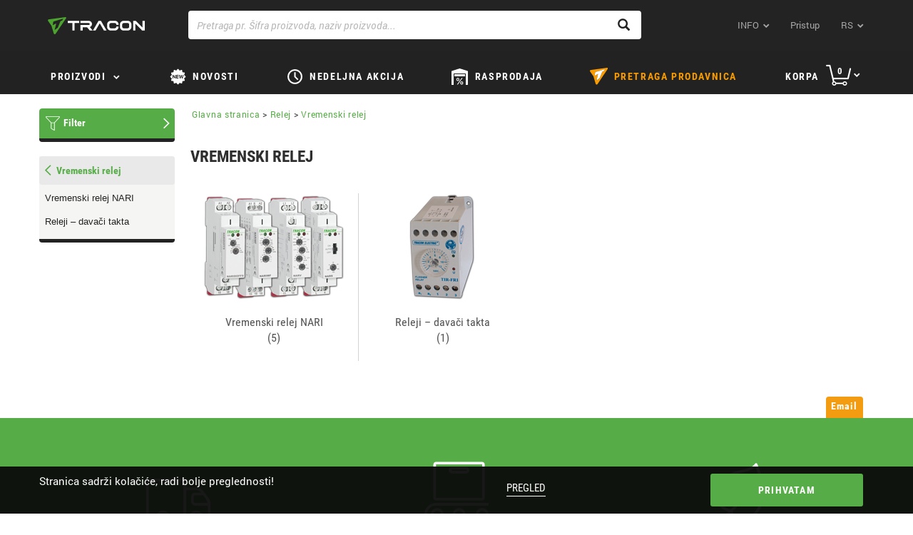

--- FILE ---
content_type: text/html;charset=UTF-8
request_url: https://rs.traconelectric.com/categories/08_04/Vremenski-relej
body_size: 618519
content:


































	
		
			<!DOCTYPE html>






























	
	

	
	
	


	




























<html dir="ltr" lang="rs">
    <head>
        <title>Vremenski relej  – Relej – Tracon Electric</title>
        <meta content="initial-scale=1.0, width=device-width" name="viewport"/>
        <meta name="description" content="Vremenski relej  – Relej"/>
        <meta property="og:url" content="https://rs.traconelectric.com/categories/08_04/Vremenski-relej"/>
        <meta property="og:type" content="article"/>
        <meta name="apple-itunes-app" content="app-id=1450614563"> 
        <meta name="google-play-app" content="app-id=com.wcs.tracon"> 

        <link rel="shortcut icon" href="https://cdn.traconelectric.com/o/tracon-liferay-theme/images/favicon.ico?e3dd8f" />
        <link class="lfr-css-file" href="https://cdn.traconelectric.com/o/tracon-liferay-theme/css/custom_main.css?e3dd8f" rel="stylesheet" type="text/css"/>
        <script type="text/javascript">
            var appConfig = {
                cdnUrl : 'https://cdn.traconelectric.com',
                baseUrl: 'https://rs.traconelectric.com',
                currentUri: 'categories/08_04/Vremenski-relej',
                customImagesPath: 'https://cdn.traconelectric.com/o/tracon-liferay-theme/images'
            };
            document.cookie = "LAST_VISITED_DOMAIN_CODE=rs; expires=Fri, 31 Dec 2037 23:59:59 GMT; path=/; domain=.traconelectric.com";
            var validationRules = {};
            var validationMessages = {};

            var translations = {
                cartInsert: '<i class=\"icon-kosar\"><\/i>Artikli se nalaze u korpi!',
                cartValidationLegkisebb: 'Najmanja količina za poručivanje',
                cartValidationElfogadja: 'Prihvatam',
                cartValidationEgysegcsomag: 'Jedinično pakovanje',
                cartValidationHelyesErtek: 'Stoga ispravna vrednost',
                checkoutValasszonSzallitasi: 'Izaberite način isporuke',
                checkoutSzallitasi: 'Način transporta',
                checkoutNapok: 'Dani',
                checkoutTovabbiInfo: 'Više informacija',
                checkoutFizetesi: 'Način plaćanja',
                compareEmpty: 'Izaberite najmanje jedan proizvod za poređenje',
                compareAdd: 'Dodat proizvod za poređenje',
                compareFull: 'Pregled upoređenja se napunilo$ Molimo Vas brišite, i kliknite ponovo!',
                fatalError: 'Greška prilikom obrade zahteva, molimo pokušajte ponovo. <br/>U slučaju ponovne greške  kontaktirajte prodajnu službu.',
                cartBadQuantity: 'Neodgovarajuća vrednost',
                cartMissingTraconCode: 'Artikal sa takvom identifikacijom ne postoji',
                orderSuccess: 'Poštovani poručilac! Vaša porudžbina je prihvaćena!',
                fiz_mod_kotelezo: 'Način plaćanja je obavezan',
                szall_mod_kotelezo: 'Način slanja je obavezan',
                aszf_elfogadasa_kotelezo: 'Obavezno prihvatiti opšte uslove ugovora!',
                vevoi_rendelesszam_hossz_max: 'Max. 20 karaktera!',
                cim_telszam_hossz_max: 'Max. 20 karaktera!',
                reszletek: 'Detalji',
                cartDeletedItems: 'Sledećih artikala nema na lageru, stoga su brisani iz korpe:<br/>',
                cartModifiedQuantityItems: 'Sledeći proizvodi nemaju naručeni iznos na zalihama. Iznos je promenjen',
                checkCart: 'Please check your cart!',
                hoverCartSum: 'Ukupno',
                hoverCartToCart: 'Dalje kod korpe',
                count: 'Broj komada',
                wasteCharge: 'Porez na otpad',
                eprCharge: 'EPR díj',
                hoverCartNetto: 'Neto',
                hoverCartUnitOfMeasure: 'kom',
                appBannerView: 'Pogled',
                appBannerFree: 'Besplatno',
                emptyOrderList: 'Nema porudžbina za prikaz',
                emptyBillList: 'Nema faktura za prikazivanje',
                billPaid: 'Plaćeno',
                billPending: 'Na čekanju',
                billPosted: 'Proknjiženo',
                billCreatedDate: 'Dana',
                billDueDate: 'Valuta plaćanja',
                billSum: 'Iznos',
                billRemainingSum: 'Preostali iznos',
                autocompleteNoResultsFound: 'Nema podudaranja',
                findRoute: 'Prikaži putanju',
                redirectToGoogleMaps: 'Dalje na Google Maps',
                successful: 'Sikeres',
                unSuccessful: 'Sikertelen',
                paste: 'beillesztés',
                upload: 'feltöltés',
                cartImport: 'kosárba illesztés',
                cartUploadErrorTemplate: 'Uploader fajlova dozvoljava najviše <strong>10 Komada<\/strong> i samo <strong>.xls/.xlsx/.csv<\/strong> datoteke!',
                cartTextAreaPlaceholder: 'Kopirajte listu za obradu.\nBroj proizvoda 1; Količina 1\nBroj proizvoda 2; Količina 2\n\n.................\nBroj proizvoda n; Količina n',
                cartImportAlmostDone: 'MÁR MAJDNEM ELKÉSZÜLT...',
                cartImportOthersAdded: 'A TÖBBI ADAT SIKERESEN FELTÖLTVE',
                cartImportSaveAndUpload: 'MENTÉS ÉS FELTÖLTÉS',
                cartImportCorrectItemNoPlaceholder: 'Javítsa ki az elírást és adja meg újra a termék cikkszámát!',
                cartImportAmountCorrectionPlaceholder: 'Rendszerünk automatikusan javítja a hozzáadott minimum mennyiség(ek) számát.',
                cartImportTemplateRow: 'sor',
                cartImportTemplateQuantity: 'darabszám',
                cartImportTemplateAddedAmount: 'Hozzáadott termékek száma',

            };
            var contactMapData = {
                latitude: "47.613263",
                longitude: "19.119509"
            };

                var langCode = 'sr';
                {
                    contactMapData.latitude =45.813583,
                            contactMapData.longitude =19.64775
                }

                    var myPosDomainAddress = 'https://rs.traconelectric.com';
                var domainCode = 'rs';

            </script>
        <link rel="stylesheet" type="text/css" href="https://cdn.traconelectric.com/o/tracon-liferay-theme/js/magic360/magic360.css"/>
        <link rel="stylesheet" type="text/css" href="https://cdn.traconelectric.com/o/tracon-liferay-theme/css/smart-app-banner.css"/>
        <link rel="stylesheet" type="text/css" href="https://cdn.traconelectric.com/o/tracon-liferay-theme/js/datepicker/datepicker.css"/>
        </head>
    <body>












































































<div class="row cookie-row">
    <div class="col-xs-12 col-sm-6 col-md-6 nopadding cookie-text-container">
        <p>Stranica sadrži kolačiće, radi bolje preglednosti!</p>
        </div>
    <div class="col-xs-12 col-sm-2 text-center">
        <a href="https://rs.traconelectric.com/cookies">Pregled</a>
        </div>
    <div class="col-xs-12 col-sm-4 text-right cookie-accept-container">
        <button class="btn btn-primary btn-tracon-green" id="cookie-accept">Prihvatam</button>
        </div>
    </div>
<section class="navigation">
    <nav class="navbar navbar-default">
        <div class="container">
            <div class="navbar-header">
                <span class="navbar-brand-img"></span>

                <div class="mobile-basket hidden-sm hidden-md hidden-lg">
                    <a href="https://rs.traconelectric.com/cart"> <span class="icon-kosar"></span></a>
                </div>

                <span class="visible-xs glyphicon glyphicon-menu-hamburger sidemenu-toggle"></span>
                    <a class="navbar-brand" id="navbar-brand" tabindex="1" aria-label="tracon-logo" href="https://rs.traconelectric.com">&nbsp;</a>
                </div>
            <div class="col-xs-12 col-sm-7 search-group"> 
                <div class="form-group right-addon"> 
                    <span id="top-searchicon" class="glyphicon glyphicon-search"></span> 
                    <input type="text" class="form-control" id="top-search" autocomplete="off" tabindex="7" aria-label="Pretraga pr. Šifra proizvoda, naziv proizvoda..." placeholder="Pretraga pr. Šifra proizvoda, naziv proizvoda..." value=""> 
                    <div id="top-searchresult"></div> 
                </div>
            </div>
            <div class="collapse navbar-collapse" id="navbar-menu">
                <ul class="nav navbar-nav navbar-right">
                    <li class="dropdown">
                        <a href="#" class="icon-dropdown" data-toggle="dropdown" tabindex="2">
                        INFO</a>
<ul class="dropdown-menu rolunk-dropdown">
         <li>
            <a href="/about-us" target="_self"><span>O nama</span></a>
            
        </li>
        <li>
            <a href="/downloads" target="_self"><span>Download</span></a>
            
        </li>
        <li>
            <a href="/address" target="_self"><span>Kontakt</span></a>
            
        </li>
        <li>
            <a href="/tracon" target="_self"><span>traconelectric.com</span></a>
            
        </li>
</ul>                    <li >
                        <a href="https://rs.traconelectric.com/login?ref=/categories/08_04/Vremenski-relej" tabindex="3">Pristup</a>
                        </li>
                    <li class=" hidden-xs dropdown">
                        <a href="#" class="icon-dropdown language" data-toggle="dropdown" tabindex="4">
                        rs</a>
<ul class="dropdown-menu language-dropdown">
    <li>
        <a href="https://shop.traconelectric.com/categories/08_04/Vremenski-relej" class="language-flag-name">
            <span class="language-flag-icon  hu"></span>
                hu
            </a>
        </li>
    <li>
        <a href="https://de.traconelectric.com/categories/08_04/Vremenski-relej" class="language-flag-name">
            <span class="language-flag-icon  de"></span>
                de
            </a>
        </li>
    <li>
        <a href="https://en.traconelectric.com/categories/08_04/Vremenski-relej" class="language-flag-name">
            <span class="language-flag-icon  en"></span>
                en
            </a>
        </li>
    <li>
        <a href="https://fr.traconelectric.com/categories/08_04/Vremenski-relej" class="language-flag-name">
            <span class="language-flag-icon  fr"></span>
                fr
            </a>
        </li>
    <li>
        <a href="https://it.traconelectric.com/categories/08_04/Vremenski-relej" class="language-flag-name">
            <span class="language-flag-icon  it"></span>
                it
            </a>
        </li>
    <li>
        <a href="https://es.traconelectric.com/categories/08_04/Vremenski-relej" class="language-flag-name">
            <span class="language-flag-icon  es"></span>
                es
            </a>
        </li>
    <li>
        <a href="https://ua.traconelectric.com/categories/08_04/Vremenski-relej" class="language-flag-name">
            <span class="language-flag-icon  ua"></span>
                ua
            </a>
        </li>
    <li>
        <a href="https://ru.traconelectric.com/categories/08_04/Vremenski-relej" class="language-flag-name">
            <span class="language-flag-icon  ru"></span>
                ru
            </a>
        </li>
    <li>
        <a href="https://se.traconelectric.com/categories/08_04/Vremenski-relej" class="language-flag-name">
            <span class="language-flag-icon  se"></span>
                se
            </a>
        </li>
    <li>
        <a href="https://fi.traconelectric.com/categories/08_04/Vremenski-relej" class="language-flag-name">
            <span class="language-flag-icon  fi"></span>
                fi
            </a>
        </li>
    <li>
        <a href="https://dk.traconelectric.com/categories/08_04/Vremenski-relej" class="language-flag-name">
            <span class="language-flag-icon  dk"></span>
                dk
            </a>
        </li>
    <li>
        <a href="https://no.traconelectric.com/categories/08_04/Vremenski-relej" class="language-flag-name">
            <span class="language-flag-icon  no"></span>
                no
            </a>
        </li>
    <li>
        <a href="https://sk.traconelectric.com/categories/08_04/Vremenski-relej" class="language-flag-name">
            <span class="language-flag-icon  sk"></span>
                sk
            </a>
        </li>
    <li>
        <a href="https://ro.traconelectric.com/categories/08_04/Vremenski-relej" class="language-flag-name">
            <span class="language-flag-icon  ro"></span>
                ro
            </a>
        </li>
    <li>
        <a href="https://rs.traconelectric.com/categories/08_04/Vremenski-relej" class="language-flag-name">
            <span class="language-flag-icon  rs"></span>
                rs
            </a>
        </li>
    <li>
        <a href="https://pl.traconelectric.com/categories/08_04/Vremenski-relej" class="language-flag-name">
            <span class="language-flag-icon  pl"></span>
                pl
            </a>
        </li>
    <li>
        <a href="https://cz.traconelectric.com/categories/08_04/Vremenski-relej" class="language-flag-name">
            <span class="language-flag-icon  cz"></span>
                cz
            </a>
        </li>
    <li>
        <a href="https://hr.traconelectric.com/categories/08_04/Vremenski-relej" class="language-flag-name">
            <span class="language-flag-icon  hr"></span>
                hr
            </a>
        </li>
    <li>
        <a href="https://si.traconelectric.com/categories/08_04/Vremenski-relej" class="language-flag-name">
            <span class="language-flag-icon  si"></span>
                si
            </a>
        </li>
    </ul>                        </li>

                    </ul>

                </div>
            </div>
        </nav>
    <div class="hidden-xs slanted"></div>
    </section>
<dialog class="dialog" id="boltkereso-dialog">
    <div class="dialog__header">
        <h2>Pretraga prodavnica</h2>
        <button id="closeBoltkeresoDialog" class="close no-print">X</button>
    </div>
    <div class="dialog__content boltkereso">
        <div class="boltkereso__bolt-list bolt-list">
            <div class="bolt-list__icon">
                    <img id="store-finder-icon" src="https://cdn.traconelectric.com/o/tracon-liferay-theme/images/tracon_logo.png"/>
            </div>
            <div class="bolt-list__container">
                <div class="bolt-list__field">
                    <div class="input-label">
                        <label for="search-bolt-input">Mesto, Poštanski broj, Naziv prodajnog mesta</label>
                        <a id="store-finder-back">Nazad</a>
                    </div>
                    <div class="input-field">
                        <div class="search-input">
                            <input type="search" class="form-control" id="search-bolt-input"
                                   placeholder="Pretraga"
                                   autofocus/>
                            <i id="bolt-input-clear">X</i>
                        </div>
                    </div>
                </div>
                <div class="bolt-list__list" id="bolt-list"></div>
            </div>
        </div>
        <div class="boltkereso__map" id="boltkereso-map"></div>
    </div>
    <div class="dialog__footer dialog-footer">
        <div class="flex-spacer"></div>
        <span class="dialog-footer__text"><i class="glyphicon glyphicon-map-marker"></i>Tracon d.o.o. Bačka Topola | Moravska 26., 24 300 Bačka Topola</span>
        <span class="dialog-footer__text"><i
                    class="glyphicon glyphicon-globe"></i>Poreski broj: 103451576</span>
        <a class="dialog-footer__text" href="tel:+381 24 712 503"><i
                    class="glyphicon glyphicon-earphone"></i>+381 24 712 503</a>
        <div class="flex-spacer"></div>
        <img src="https://cdn.traconelectric.com/o/tracon-liferay-theme/images/logo_mono.png" alt="" class="dialog-footer__icon">
    </div>
</dialog>
<section class="topmenu">
    <div class="navbar navbar-default">
        <div class="container">
            <div class="row">
                <ul class="topmenu__list">
                    <li class="topmenu__item termekek-button hidden-xs">
<div class="dropdown hidden-xs" id="topmenu-dropdown">
    <button class="icon-dropdown termekek-dropdown-button dropdown-toggle" data-toggle="dropdown"
            style="padding-bottom: 15px !important">
        <a class="cat hidden-xs"
           tabindex="5">
            Proizvodi</a>
    </button>
            <div class="dropdown-menu termekek-dropdown">
                <div id="main">
                    <div id="menu">
                        <ul class="dropdown-list">
                                <a id="A01-link" href="https://rs.traconelectric.com/categories/A01/Spajanje-vodova"
                                   class="item ">
                                        <img style="display: inline; width: 20px; height: 20px;"
                                             src="https://cdn.traconelectric.com/static/images_original/MENUIKON/saru_uj.svg" alt="">
                                    Spajanje vodova
                                </a>
                                <a id="B02-link" href="https://rs.traconelectric.com/categories/B02/Alat"
                                   class="item ">
                                        <img style="display: inline; width: 20px; height: 20px;"
                                             src="https://cdn.traconelectric.com/static/images_original/MENUIKON/fogo_uj.svg" alt="">
                                    Alat
                                </a>
                                <a id="C03-link" href="https://rs.traconelectric.com/categories/C03/Tehnika-vezivanja"
                                   class="item ">
                                        <img style="display: inline; width: 20px; height: 20px;"
                                             src="https://cdn.traconelectric.com/static/images_original/MENUIKON/gyorskotozo_uj.svg" alt="">
                                    Tehnika vezivanja
                                </a>
                                <a id="D04-link" href="https://rs.traconelectric.com/categories/D04/Zgrcni-materijali"
                                   class="item ">
                                        <img style="display: inline; width: 20px; height: 20px;"
                                             src="https://cdn.traconelectric.com/static/images_original/MENUIKON/zsugorcso_uj.svg" alt="">
                                    Zgrčni materijali
                                </a>
                                <a id="E05_33-link" href="https://rs.traconelectric.com/categories/E05_33/Bozicna-rasveta"
                                   class="item ">
                                        <img style="display: inline; width: 20px; height: 20px;"
                                             src="https://cdn.traconelectric.com/static/images_original/MENUIKON/Harmony_v4_svg.svg" alt="">
                                    Božićna rasveta
                                </a>
                                <a id="E1_05-link" href="https://rs.traconelectric.com/categories/E1_05/Svetiljke-i-rasvetna-tela"
                                   class="item ">
                                        <img style="display: inline; width: 20px; height: 20px;"
                                             src="https://cdn.traconelectric.com/static/images_original/MENUIKON/fenyforras_uj.svg" alt="">
                                    Svetiljke i rasvetna tela
                                </a>
                                <a id="E2_05-link" href="https://rs.traconelectric.com/categories/E2_05/Izvori-svetlosti"
                                   class="item ">
                                        <img style="display: inline; width: 20px; height: 20px;"
                                             src="https://cdn.traconelectric.com/static/images_original/MENUIKON/izzo_uj_uk.svg" alt="">
                                    Izvori svetlosti
                                </a>
                                <a id="F06-link" href="https://rs.traconelectric.com/categories/F06/Mrezna-instalacija"
                                   class="item ">
                                        <img style="display: inline; width: 20px; height: 20px;"
                                             src="https://cdn.traconelectric.com/static/images_original/MENUIKON/circuit.svg" alt="">
                                    Mrežna instalacija
                                </a>
                                <a id="G07-link" href="https://rs.traconelectric.com/categories/G07/Prikljucna-sredstva"
                                   class="item ">
                                        <img style="display: inline; width: 20px; height: 20px;"
                                             src="https://cdn.traconelectric.com/static/images_original/MENUIKON/iparicsat.svg" alt="">
                                    Priključna sredstva
                                </a>
                                <a id="H08-link" href="https://rs.traconelectric.com/categories/H08/Razvodna-kutija--orman"
                                   class="item ">
                                        <img style="display: inline; width: 20px; height: 20px;"
                                             src="https://cdn.traconelectric.com/static/images_original/MENUIKON/fusebox.svg" alt="">
                                    Razvodna kutija, orman
                                </a>
                                <a id="I09-link" href="https://rs.traconelectric.com/categories/I09/Razvod-energije"
                                   class="item ">
                                        <img style="display: inline; width: 20px; height: 20px;"
                                             src="https://cdn.traconelectric.com/static/images_original/MENUIKON/kapcsolo_uj.svg" alt="">
                                    Razvod energije
                                </a>
                                <a id="J10-link" href="https://rs.traconelectric.com/categories/J10/Relej"
                                   class="item item__selected">
                                        <img style="display: inline; width: 20px; height: 20px;"
                                             src="https://cdn.traconelectric.com/static/images_original/MENUIKON/rele.svg" alt="">
                                    Relej
                                </a>
                                <a id="K11-link" href="https://rs.traconelectric.com/categories/K11/Industrijska-automatizacija"
                                   class="item ">
                                        <img style="display: inline; width: 20px; height: 20px;"
                                             src="https://cdn.traconelectric.com/static/images_original/MENUIKON/onoff.svg" alt="">
                                    Industrijska automatizacija
                                </a>
                                <a id="L12-link" href="https://rs.traconelectric.com/categories/L12/Merni-instrumenti"
                                   class="item ">
                                        <img style="display: inline; width: 20px; height: 20px;"
                                             src="https://cdn.traconelectric.com/static/images_original/MENUIKON/multimeter_uj.svg" alt="">
                                    Merni instrumenti
                                </a>
                                <a id="M13-link" href="https://rs.traconelectric.com/categories/M13/Obnovljiva-energija"
                                   class="item ">
                                        <img style="display: inline; width: 20px; height: 20px;"
                                             src="https://cdn.traconelectric.com/static/images_original/items/M13/napocskas_y_big_mid.svg" alt="">
                                    Obnovljiva energija
                                </a>
                                <a id="N14-link" href="https://rs.traconelectric.com/categories/N14/Pomocni-materijal"
                                   class="item ">
                                        <img style="display: inline; width: 20px; height: 20px;"
                                             src="https://cdn.traconelectric.com/static/images_original/MENUIKON/tomito_uj.svg" alt="">
                                    Pomoćni materijal
                                </a>
                                <a id="PAN-link" href="https://rs.traconelectric.com/categories/PAN/PANCONTROL"
                                   class="item ">
                                        <img style="display: inline; width: 20px; height: 20px;"
                                             src="https://cdn.traconelectric.com/static/images_original/MENUIKON/pancontrol.svg" alt="">
                                    PANCONTROL
                                </a>
                                <a id="C19-link" href="https://rs.traconelectric.com/categories/C19/Zastitna-oprema"
                                   class="item ">
                                        <img style="display: inline; width: 20px; height: 20px;"
                                             src="https://cdn.traconelectric.com/static/images_original/MENUIKON/mask.svg" alt="">
                                    Zaštitna oprema
                                </a>
                        </ul>
                        <div id="sub-menu" style="display: none;">
                                <div id="A01-menu" class="dropdown-children"
                                     style="display: none">
<ul class="dropdown-children__list">
    <li class="dropdown-children__item">
        <a class="dropdown-children__title"
           href="https://rs.traconelectric.com/categories/01_01/Neizolovana-stopica-i-spojna-caura-rs">Neizolovana stopica i spojna čaura rs</a>
    </li>
                <li class="dropdown-children__item">
                    <a class="dropdown-children__link"
                       href="https://rs.traconelectric.com/categories/01_01_01/Neizolovana-okasta-stopica">Neizolovana okasta stopica </a>
                </li>
                <li class="dropdown-children__item">
                    <a class="dropdown-children__link"
                       href="https://rs.traconelectric.com/categories/01_01_02/Neizolovana--okasta-cevasta-stopica">Neizolovana  okasta-cevasta stopica </a>
                </li>
                <li class="dropdown-children__item">
                    <a class="dropdown-children__link"
                       href="https://rs.traconelectric.com/categories/01_01_03/Vijcana-stopica">Vijčana stopica</a>
                </li>
                <li class="dropdown-children__item">
                    <a class="dropdown-children__link"
                       href="https://rs.traconelectric.com/categories/01_01_04/Neizolovana-vilasta-stopica">Neizolovana vilasta stopica </a>
                </li>
                <li class="dropdown-children__item">
                    <a class="dropdown-children__link"
                       href="https://rs.traconelectric.com/categories/01_01_05/Neizolovana-iglicasta-stopica">Neizolovana igličasta stopica</a>
                </li>
                <li class="dropdown-children__item">
                    <a class="dropdown-children__link"
                       href="https://rs.traconelectric.com/categories/01_01_06/Izolacija-za-neizolovane-stopice">Izolacija za neizolovane stopice </a>
                </li>
    <li class="dropdown-children__item">
        <a class="dropdown-children__more"
           href="https://rs.traconelectric.com/categories/01_01/Neizolovana-stopica-i-spojna-caura-rs">Više kategorija</a>
    </li>
</ul><ul class="dropdown-children__list">
    <li class="dropdown-children__item">
        <a class="dropdown-children__title"
           href="https://rs.traconelectric.com/categories/01_02/Izolovana-stopica-i-spojna-caura">Izolovana stopica i spojna čaura </a>
    </li>
                <li class="dropdown-children__item">
                    <a class="dropdown-children__link"
                       href="https://rs.traconelectric.com/categories/01_02_01/Izolovana-okasta-stopica">Izolovana okasta stopica </a>
                </li>
                <li class="dropdown-children__item">
                    <a class="dropdown-children__link"
                       href="https://rs.traconelectric.com/categories/01_02_02/Izolovana-vilasta-stopica">Izolovana vilasta stopica </a>
                </li>
                <li class="dropdown-children__item">
                    <a class="dropdown-children__link"
                       href="https://rs.traconelectric.com/categories/01_02_03/Izolovan-cilindricni-utikac">Izolovan cilindrični utikač </a>
                </li>
                <li class="dropdown-children__item">
                    <a class="dropdown-children__link"
                       href="https://rs.traconelectric.com/categories/01_02_04/Izolovana-cilindricna-uticnica">Izolovana cilindrična utičnica </a>
                </li>
                <li class="dropdown-children__item">
                    <a class="dropdown-children__link"
                       href="https://rs.traconelectric.com/categories/01_02_05/Izolovana-iglicasta-stopica">Izolovana igličasta stopica </a>
                </li>
                <li class="dropdown-children__item">
                    <a class="dropdown-children__link"
                       href="https://rs.traconelectric.com/categories/01_02_06/Izolovana-spojna-caura">Izolovana spojna čaura </a>
                </li>
    <li class="dropdown-children__item">
        <a class="dropdown-children__more"
           href="https://rs.traconelectric.com/categories/01_02/Izolovana-stopica-i-spojna-caura">Više kategorija</a>
    </li>
</ul><ul class="dropdown-children__list">
    <li class="dropdown-children__item">
        <a class="dropdown-children__title"
           href="https://rs.traconelectric.com/categories/01_03/Neizolovana-naticna-stopica">Neizolovana natična stopica </a>
    </li>
                <li class="dropdown-children__item">
                    <a class="dropdown-children__link"
                       href="https://rs.traconelectric.com/categories/01_03_01/Neizolovana-mesingana-prikljucna-naticna-stopica-zenski">Neizolovana mesingana priključna natična stopica-ženski</a>
                </li>
                <li class="dropdown-children__item">
                    <a class="dropdown-children__link"
                       href="https://rs.traconelectric.com/categories/01_03_02/Neizolovana-mesingana-priklucna-naticna-stopica-muski">Neizolovana mesingana priklučna natična stopica-muški</a>
                </li>
                <li class="dropdown-children__item">
                    <a class="dropdown-children__link"
                       href="https://rs.traconelectric.com/categories/01_03_03/Prikljucna-naticna-stopica--musko-zenske">Priključna natična stopica, muško-ženske </a>
                </li>
                <li class="dropdown-children__item">
                    <a class="dropdown-children__link"
                       href="https://rs.traconelectric.com/categories/01_03_04/Neizolovana-uticna-stopica--pricvrscivanje-viljkom">Neizolovana utična stopica, pričvršćivanje viljkom </a>
                </li>
                <li class="dropdown-children__item">
                    <a class="dropdown-children__link"
                       href="https://rs.traconelectric.com/categories/01_03_05/Izolaciona-navlaka-za-stopice">Izolaciona navlaka za stopice </a>
                </li>
                <li class="dropdown-children__item">
                    <a class="dropdown-children__link"
                       href="https://rs.traconelectric.com/categories/01_03_06/Neizolovana-okasta-stopica-za-gnjecenje">Neizolovana okasta stopica za gnječenje </a>
                </li>
    <li class="dropdown-children__item">
        <a class="dropdown-children__more"
           href="https://rs.traconelectric.com/categories/01_03/Neizolovana-naticna-stopica">Više kategorija</a>
    </li>
</ul><ul class="dropdown-children__list">
    <li class="dropdown-children__item">
        <a class="dropdown-children__title"
           href="https://rs.traconelectric.com/categories/01_04/Izolovana-naticna-stopica">Izolovana natična stopica </a>
    </li>
                <li class="dropdown-children__item">
                    <a class="dropdown-children__link"
                       href="https://rs.traconelectric.com/categories/01_04_01/Izolovana-naticna-zenski-stopica">Izolovana natična (ženski) stopica </a>
                </li>
                <li class="dropdown-children__item">
                    <a class="dropdown-children__link"
                       href="https://rs.traconelectric.com/categories/01_04_02/Izolovana-uticna-muski-stopica">Izolovana utična (muški) stopica </a>
                </li>
                <li class="dropdown-children__item">
                    <a class="dropdown-children__link"
                       href="https://rs.traconelectric.com/categories/01_04_03/Izolovana-uticna-naticna-stopica">Izolovana utična-natična stopica </a>
                </li>
                <li class="dropdown-children__item">
                    <a class="dropdown-children__link"
                       href="https://rs.traconelectric.com/categories/01_04_04/Potpuno-izolovana-naticna-stopica">Potpuno izolovana natična stopica </a>
                </li>
    <li class="dropdown-children__item">
        <a class="dropdown-children__more"
           href="https://rs.traconelectric.com/categories/01_04/Izolovana-naticna-stopica">Više kategorija</a>
    </li>
</ul><ul class="dropdown-children__list">
    <li class="dropdown-children__item">
        <a class="dropdown-children__title"
           href="https://rs.traconelectric.com/categories/01_05/Zavrsna-caura">Završna čaura</a>
    </li>
                <li class="dropdown-children__item">
                    <a class="dropdown-children__link"
                       href="https://rs.traconelectric.com/categories/01_05_01/Izolovana-caura">Izolovana čaura </a>
                </li>
                <li class="dropdown-children__item">
                    <a class="dropdown-children__link"
                       href="https://rs.traconelectric.com/categories/01_05_02/Dvojna-zavrsna-caura">Dvojna završna čaura </a>
                </li>
                <li class="dropdown-children__item">
                    <a class="dropdown-children__link"
                       href="https://rs.traconelectric.com/categories/01_05_03/Neizolovana-zavrsna-caura">Neizolovana završna čaura </a>
                </li>
    <li class="dropdown-children__item">
        <a class="dropdown-children__more"
           href="https://rs.traconelectric.com/categories/01_05/Zavrsna-caura">Više kategorija</a>
    </li>
</ul><ul class="dropdown-children__list">
    <li class="dropdown-children__item">
        <a class="dropdown-children__title"
           href="https://rs.traconelectric.com/categories/01_06/Spojka-za-vodova--nozasti-razdelnik">Spojka za vodova, nožasti razdelnik </a>
    </li>
                <li class="dropdown-children__item">
                    <a class="dropdown-children__link"
                       href="https://rs.traconelectric.com/categories/01_06_16/Push-in-wire-connector--special--serija-OVOFT">Push-in wire connector, special, serija OVOFT  </a>
                </li>
                <li class="dropdown-children__item">
                    <a class="dropdown-children__link"
                       href="https://rs.traconelectric.com/categories/01_06_06/Push-in-wire-connector--special--serija-OVOTT">Push-in wire connector, special, serija OVOTT </a>
                </li>
                <li class="dropdown-children__item">
                    <a class="dropdown-children__link"
                       href="https://rs.traconelectric.com/categories/01_06_18/Push-in-wire-connector--special--serija-OVOP"> Push-in wire connector, special, serija OVOP </a>
                </li>
                <li class="dropdown-children__item">
                    <a class="dropdown-children__link"
                       href="https://rs.traconelectric.com/categories/01_06_15/Push-in-wire-connector--special--serija-RVOGTT">Push-in wire connector, special, serija RVOGTT </a>
                </li>
                <li class="dropdown-children__item">
                    <a class="dropdown-children__link"
                       href="https://rs.traconelectric.com/categories/01_06_05/Bezvijcana-spojnica-vodova--serija-RVON">Bezvijčana spojnica vodova, serija RVON </a>
                </li>
                <li class="dropdown-children__item">
                    <a class="dropdown-children__link"
                       href="https://rs.traconelectric.com/categories/01_06_13/Bezvijcana-spojnica-vodova--serija-OVO">Bezvijčana spojnica vodova, serija OVO </a>
                </li>
    <li class="dropdown-children__item">
        <a class="dropdown-children__more"
           href="https://rs.traconelectric.com/categories/01_06/Spojka-za-vodova--nozasti-razdelnik">Više kategorija</a>
    </li>
</ul><ul class="dropdown-children__list">
    <li class="dropdown-children__item">
        <a class="dropdown-children__title"
           href="https://rs.traconelectric.com/categories/01_07/Redna-stezaljka">Redna stezaljka </a>
    </li>
                <li class="dropdown-children__item">
                    <a class="dropdown-children__link"
                       href="https://rs.traconelectric.com/categories/01_07_106/Redna-stezaljka--glavn-kabl--moze-plombirati">Redna stezaljka, glavn. kabl., može plombirati</a>
                </li>
                <li class="dropdown-children__item">
                    <a class="dropdown-children__link"
                       href="https://rs.traconelectric.com/categories/01_07_104/Stezaljka-za-racvanje-sa-glavnog-kola--FLECU">Stezaljka za račvanje sa glavnog kola, FLECU</a>
                </li>
                <li class="dropdown-children__item">
                    <a class="dropdown-children__link"
                       href="https://rs.traconelectric.com/categories/01_07_01/Redna-stezaljka-sa-racvanjem">Redna stezaljka sa račvanjem</a>
                </li>
                <li class="dropdown-children__item">
                    <a class="dropdown-children__link"
                       href="https://rs.traconelectric.com/categories/01_07_103/Stezaljka-za-racvanje-sa-glavnog-kola--FLEAL">Stezaljka za račvanje sa glavnog kola, FLEAL</a>
                </li>
                <li class="dropdown-children__item">
                    <a class="dropdown-children__link"
                       href="https://rs.traconelectric.com/categories/01_07_02/Razvodna-stez-glavnog-voda-prema-gore">Razvodna stez. glavnog voda prema gore</a>
                </li>
                <li class="dropdown-children__item">
                    <a class="dropdown-children__link"
                       href="https://rs.traconelectric.com/categories/01_07_100/Redna-stezaljka-sa-racvanjem-moze-da-otvoriti">Redna stezaljka sa račvanjem,može da otvoriti</a>
                </li>
    <li class="dropdown-children__item">
        <a class="dropdown-children__more"
           href="https://rs.traconelectric.com/categories/01_07/Redna-stezaljka">Više kategorija</a>
    </li>
</ul>                                        <a class="offer-url" href="/categories/01_06_02">
                                            <b class="offer-title">Spojka za vodova bez vijaka</b>
                                            <img class="offer-picture" src="https://cdn.traconelectric.com/static/images_original/category_offer/A_master_category_ovo2023"/>
                                        </a>
                                </div>
                                <div id="B02-menu" class="dropdown-children"
                                     style="display: none">
<ul class="dropdown-children__list">
    <li class="dropdown-children__item">
        <a class="dropdown-children__title"
           href="https://rs.traconelectric.com/categories/02_14/Marker">Marker</a>
    </li>
    <li class="dropdown-children__item">
        <a class="dropdown-children__more"
           href="https://rs.traconelectric.com/categories/02_14/Marker">Više kategorija</a>
    </li>
</ul><ul class="dropdown-children__list">
    <li class="dropdown-children__item">
        <a class="dropdown-children__title"
           href="https://rs.traconelectric.com/categories/02_03_04/Odvrtac">Odvrtač</a>
    </li>
                <li class="dropdown-children__item">
                    <a class="dropdown-children__link"
                       href="https://rs.traconelectric.com/categories/02_03_04_08/Odvrtac--tipa-CN">Odvrtač, tipa "CN"</a>
                </li>
                <li class="dropdown-children__item">
                    <a class="dropdown-children__link"
                       href="https://rs.traconelectric.com/categories/02_03_04_06/Ostala-garnitura-odvrtaca">Ostala garnitura odvrtača</a>
                </li>
    <li class="dropdown-children__item">
        <a class="dropdown-children__more"
           href="https://rs.traconelectric.com/categories/02_03_04/Odvrtac">Više kategorija</a>
    </li>
</ul><ul class="dropdown-children__list">
    <li class="dropdown-children__item">
        <a class="dropdown-children__title"
           href="https://rs.traconelectric.com/categories/02_11/ALATI-IZOLOVANI-NA-1000-V">ALATI IZOLOVANI NA 1000 V</a>
    </li>
    <li class="dropdown-children__item">
        <a class="dropdown-children__more"
           href="https://rs.traconelectric.com/categories/02_11/ALATI-IZOLOVANI-NA-1000-V">Više kategorija</a>
    </li>
</ul><ul class="dropdown-children__list">
    <li class="dropdown-children__item">
        <a class="dropdown-children__title"
           href="https://rs.traconelectric.com/categories/02_01/Alati-za-pripremanje-provodnika">Alati za pripremanje provodnika </a>
    </li>
                <li class="dropdown-children__item">
                    <a class="dropdown-children__link"
                       href="https://rs.traconelectric.com/categories/02_01_03/Alat-za-presovanje-zavrsnih-caura">Alat za presovanje završnih čaura </a>
                </li>
                <li class="dropdown-children__item">
                    <a class="dropdown-children__link"
                       href="https://rs.traconelectric.com/categories/02_01_01/Alat-za-guljenje-i-secenje-provodnika">Alat za guljenje i sečenje provodnika </a>
                </li>
                <li class="dropdown-children__item">
                    <a class="dropdown-children__link"
                       href="https://rs.traconelectric.com/categories/02_01_02/Alat-za-rezanje--guljenje-i-presovanje-za-komunikacionih-tehnologija">Alat za rezanje, guljenje i presovanje za komunikacionih tehnologija</a>
                </li>
                <li class="dropdown-children__item">
                    <a class="dropdown-children__link"
                       href="https://rs.traconelectric.com/categories/02_01_04/Alat-za-presovanje-kablovskih-stopica">Alat za presovanje kablovskih stopica </a>
                </li>
                <li class="dropdown-children__item">
                    <a class="dropdown-children__link"
                       href="https://rs.traconelectric.com/categories/02_01_05/Alat-za-presovanje-kablovskih-naticnih-stopica">Alat za presovanje kablovskih natičnih stopica </a>
                </li>
                <li class="dropdown-children__item">
                    <a class="dropdown-children__link"
                       href="https://rs.traconelectric.com/categories/15_06/Pribor-za-solarni-panel">Pribor za solarni panel</a>
                </li>
                <li class="dropdown-children__item">
                    <a class="dropdown-children__link"
                       href="https://rs.traconelectric.com/categories/02_01_06/Profesionalni-rucni-alati">Profesionalni ručni alati</a>
                </li>
    <li class="dropdown-children__item">
        <a class="dropdown-children__more"
           href="https://rs.traconelectric.com/categories/02_01/Alati-za-pripremanje-provodnika">Više kategorija</a>
    </li>
</ul><ul class="dropdown-children__list">
    <li class="dropdown-children__item">
        <a class="dropdown-children__title"
           href="https://rs.traconelectric.com/categories/02_03/Rucni-alat">Ručni alat </a>
    </li>
                <li class="dropdown-children__item">
                    <a class="dropdown-children__link"
                       href="https://rs.traconelectric.com/categories/02_03_03/Klesta">Klešta </a>
                </li>
                <li class="dropdown-children__item">
                    <a class="dropdown-children__link"
                       href="https://rs.traconelectric.com/categories/02_03_06/Noz-za-kablove-do-1000-V">Nož za kablove do 1000 V</a>
                </li>
                <li class="dropdown-children__item">
                    <a class="dropdown-children__link"
                       href="https://rs.traconelectric.com/categories/02_03_07/Setovi-izolovani-do-1000-V">Setovi izolovani do 1000 V</a>
                </li>
                <li class="dropdown-children__item">
                    <a class="dropdown-children__link"
                       href="https://rs.traconelectric.com/categories/02_03_05/Other-hand-tools">Other hand tools</a>
                </li>
    <li class="dropdown-children__item">
        <a class="dropdown-children__more"
           href="https://rs.traconelectric.com/categories/02_03/Rucni-alat">Više kategorija</a>
    </li>
</ul><ul class="dropdown-children__list">
    <li class="dropdown-children__item">
        <a class="dropdown-children__title"
           href="https://rs.traconelectric.com/categories/02_02/Alati-za-montazu-kablova">Alati za montažu kablova </a>
    </li>
                <li class="dropdown-children__item">
                    <a class="dropdown-children__link"
                       href="https://rs.traconelectric.com/categories/02_02_06/Akumulatorska-presa">Akumulatorska presa</a>
                </li>
                <li class="dropdown-children__item">
                    <a class="dropdown-children__link"
                       href="https://rs.traconelectric.com/categories/02_02_01/Mehanicka-presa">Mehanička presa </a>
                </li>
                <li class="dropdown-children__item">
                    <a class="dropdown-children__link"
                       href="https://rs.traconelectric.com/categories/02_02_02/Hidraulicna-presa-na-rucni-pogon">Hidraulična presa na ručni pogon </a>
                </li>
                <li class="dropdown-children__item">
                    <a class="dropdown-children__link"
                       href="https://rs.traconelectric.com/categories/02_02_03/Hidraulicna-presa-sa-akumulatorom">Hidraulična presa sa akumulatorom </a>
                </li>
    <li class="dropdown-children__item">
        <a class="dropdown-children__more"
           href="https://rs.traconelectric.com/categories/02_02/Alati-za-montazu-kablova">Više kategorija</a>
    </li>
</ul><ul class="dropdown-children__list">
    <li class="dropdown-children__item">
        <a class="dropdown-children__title"
           href="https://rs.traconelectric.com/categories/02_05/Ostali-alat">Ostali alat </a>
    </li>
                <li class="dropdown-children__item">
                    <a class="dropdown-children__link"
                       href="https://rs.traconelectric.com/categories/02_05_08/Merna-traka">Merna traka</a>
                </li>
                <li class="dropdown-children__item">
                    <a class="dropdown-children__link"
                       href="https://rs.traconelectric.com/categories/02_13/Libela">Libela</a>
                </li>
                <li class="dropdown-children__item">
                    <a class="dropdown-children__link"
                       href="https://rs.traconelectric.com/categories/02_05_09/Lamelni-brusni-disk--Rezna-ploca">Lamelni brusni disk, Rezna ploča</a>
                </li>
                <li class="dropdown-children__item">
                    <a class="dropdown-children__link"
                       href="https://rs.traconelectric.com/categories/02_05_11/Moment-kljuc--moment-odvijac">Moment ključ, moment odvijač</a>
                </li>
                <li class="dropdown-children__item">
                    <a class="dropdown-children__link"
                       href="https://rs.traconelectric.com/categories/02_05_12/Burgije-i-dleta">Burgije i dleta</a>
                </li>
    <li class="dropdown-children__item">
        <a class="dropdown-children__more"
           href="https://rs.traconelectric.com/categories/02_05/Ostali-alat">Više kategorija</a>
    </li>
</ul><ul class="dropdown-children__list">
    <li class="dropdown-children__item">
        <a class="dropdown-children__title"
           href="https://rs.traconelectric.com/categories/GL_series/Alati-za-pripremanje-provodnika---Green-Line">Alati za pripremanje provodnika - Green Line</a>
    </li>
    <li class="dropdown-children__item">
        <a class="dropdown-children__more"
           href="https://rs.traconelectric.com/categories/GL_series/Alati-za-pripremanje-provodnika---Green-Line">Više kategorija</a>
    </li>
</ul><ul class="dropdown-children__list">
    <li class="dropdown-children__item">
        <a class="dropdown-children__title"
           href="https://rs.traconelectric.com/categories/02_07/Nozevi-sa-ostricama">Noževi sa oštricama</a>
    </li>
    <li class="dropdown-children__item">
        <a class="dropdown-children__more"
           href="https://rs.traconelectric.com/categories/02_07/Nozevi-sa-ostricama">Više kategorija</a>
    </li>
</ul><ul class="dropdown-children__list">
    <li class="dropdown-children__item">
        <a class="dropdown-children__title"
           href="https://rs.traconelectric.com/categories/02_10/Kutija-za-alat">Kutija za alat</a>
    </li>
    <li class="dropdown-children__item">
        <a class="dropdown-children__more"
           href="https://rs.traconelectric.com/categories/02_10/Kutija-za-alat">Više kategorija</a>
    </li>
</ul><ul class="dropdown-children__list">
    <li class="dropdown-children__item">
        <a class="dropdown-children__title"
           href="https://rs.traconelectric.com/categories/02_09/Stampac-za-etikete">Štampač za etikete</a>
    </li>
    <li class="dropdown-children__item">
        <a class="dropdown-children__more"
           href="https://rs.traconelectric.com/categories/02_09/Stampac-za-etikete">Više kategorija</a>
    </li>
</ul>                                        <a class="offer-url" href="/categories/02_01_06">
                                            <b class="offer-title">Profesionalni ručni alati</b>
                                            <img class="offer-picture" src="https://cdn.traconelectric.com/static/images_original/category_offer/B_master_category_profi2023.png"/>
                                        </a>
                                </div>
                                <div id="C03-menu" class="dropdown-children"
                                     style="display: none">
<ul class="dropdown-children__list">
    <li class="dropdown-children__item">
        <a class="dropdown-children__title"
           href="https://rs.traconelectric.com/categories/03_03/Vijci--tiple">Vijci, tiple </a>
    </li>
                <li class="dropdown-children__item">
                    <a class="dropdown-children__link"
                       href="https://rs.traconelectric.com/categories/03_03_15/Vijak-za-ivericu">Vijak za ivericu</a>
                </li>
                <li class="dropdown-children__item">
                    <a class="dropdown-children__link"
                       href="https://rs.traconelectric.com/categories/03_03_11/Tipla-sa-obodom-i-sestougaonim-vijkom-sa-obodom">Tipla sa obodom i šestougaonim vijkom sa obodom</a>
                </li>
                <li class="dropdown-children__item">
                    <a class="dropdown-children__link"
                       href="https://rs.traconelectric.com/categories/03_03_09/Plasticna-tipla-velika-nosivosti-u-sve-gra%C4%91evinske-materijale">Plastična tipla velika nosivosti u sve građevinske materijale</a>
                </li>
                <li class="dropdown-children__item">
                    <a class="dropdown-children__link"
                       href="https://rs.traconelectric.com/categories/03_03_10/Tipla-sa-navojem">Tipla sa navojem</a>
                </li>
                <li class="dropdown-children__item">
                    <a class="dropdown-children__link"
                       href="https://rs.traconelectric.com/categories/03_03_01/Normal-tipla---PE">Normal tipla - PE </a>
                </li>
                <li class="dropdown-children__item">
                    <a class="dropdown-children__link"
                       href="https://rs.traconelectric.com/categories/03_03_02/Tipla-za-zabijanje">Tipla za zabijanje </a>
                </li>
                <li class="dropdown-children__item">
                    <a class="dropdown-children__link"
                       href="https://rs.traconelectric.com/categories/03_03_03/Produzena-tipla">Produžena tipla</a>
                </li>
    <li class="dropdown-children__item">
        <a class="dropdown-children__more"
           href="https://rs.traconelectric.com/categories/03_03/Vijci--tiple">Više kategorija</a>
    </li>
</ul><ul class="dropdown-children__list">
    <li class="dropdown-children__item">
        <a class="dropdown-children__title"
           href="https://rs.traconelectric.com/categories/03_01/Vezica-kablova-i-njihove-kompozicije">Vezica kablova i njihove kompozicije </a>
    </li>
                <li class="dropdown-children__item">
                    <a class="dropdown-children__link"
                       href="https://rs.traconelectric.com/categories/03_01_27/Samosecenja-vezica">Samosečenja vezica</a>
                </li>
                <li class="dropdown-children__item">
                    <a class="dropdown-children__link"
                       href="https://rs.traconelectric.com/categories/03_01_26/Pozicionabilna-dvostruka-vezica">Pozicionabilna dvostruka vezica</a>
                </li>
                <li class="dropdown-children__item">
                    <a class="dropdown-children__link"
                       href="https://rs.traconelectric.com/categories/03_01_25/Celicna-vezica-kablova">Čelična vezica kablova</a>
                </li>
                <li class="dropdown-children__item">
                    <a class="dropdown-children__link"
                       href="https://rs.traconelectric.com/categories/03_01_12/Tradicionalna-vezica">Tradicionalna vezica </a>
                </li>
                <li class="dropdown-children__item">
                    <a class="dropdown-children__link"
                       href="https://rs.traconelectric.com/categories/03_01_30/Vijcana-kablovska-vezica">Vijčana kablovska vezica</a>
                </li>
                <li class="dropdown-children__item">
                    <a class="dropdown-children__link"
                       href="https://rs.traconelectric.com/categories/03_01_14/Obojena-vezica">Obojena vezica</a>
                </li>
                <li class="dropdown-children__item">
                    <a class="dropdown-children__link"
                       href="https://rs.traconelectric.com/categories/03_01_02/Vezica-sa-metalnim-jezikom">Vezica sa metalnim jezikom</a>
                </li>
                <li class="dropdown-children__item">
                    <a class="dropdown-children__link"
                       href="https://rs.traconelectric.com/categories/03_01_13/Vezica-sa-metalnim-jezikom--otporna-na-UV-zracenja">Vezica sa metalnim jezikom, otporna na UV zračenja</a>
                </li>
                <li class="dropdown-children__item">
                    <a class="dropdown-children__link"
                       href="https://rs.traconelectric.com/categories/03_01_03/Vezica-tipa-PA12">Vezica tipa PA12 </a>
                </li>
                <li class="dropdown-children__item">
                    <a class="dropdown-children__link"
                       href="https://rs.traconelectric.com/categories/03_01_04/Razveziva-vezica">Razveziva vezica </a>
                </li>
                <li class="dropdown-children__item">
                    <a class="dropdown-children__link"
                       href="https://rs.traconelectric.com/categories/03_01_05/Razveziva-biserasta-vezica">Razveziva biserasta vezica </a>
                </li>
                <li class="dropdown-children__item">
                    <a class="dropdown-children__link"
                       href="https://rs.traconelectric.com/categories/03_01_06/Vezica-otporna-na-visoku-temperaturu">Vezica otporna na visoku temperaturu</a>
                </li>
                <li class="dropdown-children__item">
                    <a class="dropdown-children__link"
                       href="https://rs.traconelectric.com/categories/03_01_07/Vezica-sa-natpisnom-etiketom">Vezica sa natpisnom etiketom </a>
                </li>
                <li class="dropdown-children__item">
                    <a class="dropdown-children__link"
                       href="https://rs.traconelectric.com/categories/03_01_08/Trnasta-vezica-za-natakivanja">Trnasta vezica za natakivanja </a>
                </li>
                <li class="dropdown-children__item">
                    <a class="dropdown-children__link"
                       href="https://rs.traconelectric.com/categories/03_01_20/Samolepljiva-vezicna-stopala-uz-mogucnost-dvostranog-vezivanja">Samolepljiva vezična stopala uz mogućnost dvostranog vezivanja</a>
                </li>
    <li class="dropdown-children__item">
        <a class="dropdown-children__more"
           href="https://rs.traconelectric.com/categories/03_01/Vezica-kablova-i-njihove-kompozicije">Više kategorija</a>
    </li>
</ul><ul class="dropdown-children__list">
    <li class="dropdown-children__item">
        <a class="dropdown-children__title"
           href="https://rs.traconelectric.com/categories/03_02/Obujmica-kablova-i-cevi">Obujmica kablova i cevi</a>
    </li>
                <li class="dropdown-children__item">
                    <a class="dropdown-children__link"
                       href="https://rs.traconelectric.com/categories/03_02_01/Obujmica-sa-ekserom">Obujmica sa ekserom </a>
                </li>
                <li class="dropdown-children__item">
                    <a class="dropdown-children__link"
                       href="https://rs.traconelectric.com/categories/03_02_02/Obujmica-za-koaksijalne-kablove">Obujmica za koaksijalne kablove </a>
                </li>
                <li class="dropdown-children__item">
                    <a class="dropdown-children__link"
                       href="https://rs.traconelectric.com/categories/03_02_03/Otvorena-obujmica-za-kablove-i-cevi-sa-natakivanjem">Otvorena obujmica za kablove i cevi sa natakivanjem </a>
                </li>
                <li class="dropdown-children__item">
                    <a class="dropdown-children__link"
                       href="https://rs.traconelectric.com/categories/03_02_05/Razveziva-obujmica">Razveziva obujmica </a>
                </li>
                <li class="dropdown-children__item">
                    <a class="dropdown-children__link"
                       href="https://rs.traconelectric.com/categories/03_02_06/Klips-za-pricvrscivanje-kablova-i-cevi">Klips za pričvršćivanje kablova i cevi</a>
                </li>
                <li class="dropdown-children__item">
                    <a class="dropdown-children__link"
                       href="https://rs.traconelectric.com/categories/03_02_07/Pritisna-obujmica-cevi-i-kablova">Pritisna obujmica cevi i kablova</a>
                </li>
                <li class="dropdown-children__item">
                    <a class="dropdown-children__link"
                       href="https://rs.traconelectric.com/categories/03_02_08/Tipla-za-fiksiranje-kablova">Tipla za fiksiranje kablova </a>
                </li>
    <li class="dropdown-children__item">
        <a class="dropdown-children__more"
           href="https://rs.traconelectric.com/categories/03_02/Obujmica-kablova-i-cevi">Više kategorija</a>
    </li>
</ul><ul class="dropdown-children__list">
    <li class="dropdown-children__item">
        <a class="dropdown-children__title"
           href="https://rs.traconelectric.com/categories/03_04/Obujmica--kompozitori-vodova">Obujmica, kompozitori vodova </a>
    </li>
                <li class="dropdown-children__item">
                    <a class="dropdown-children__link"
                       href="https://rs.traconelectric.com/categories/03_04_02/Vezna-trakasta-spirala">Vezna trakasta spirala </a>
                </li>
                <li class="dropdown-children__item">
                    <a class="dropdown-children__link"
                       href="https://rs.traconelectric.com/categories/03_04_03/Plasticna-kablovska-carapa">Plastična kablovska čarapa </a>
                </li>
                <li class="dropdown-children__item">
                    <a class="dropdown-children__link"
                       href="https://rs.traconelectric.com/categories/03_04_04/Kablovska-pletena-carapa-samozatvarajuca">Kablovska pletena čarapa samozatvarajuća</a>
                </li>
    <li class="dropdown-children__item">
        <a class="dropdown-children__more"
           href="https://rs.traconelectric.com/categories/03_04/Obujmica--kompozitori-vodova">Više kategorija</a>
    </li>
</ul><ul class="dropdown-children__list">
    <li class="dropdown-children__item">
        <a class="dropdown-children__title"
           href="https://rs.traconelectric.com/categories/03_05/Metalna-zatega--okov--karabiner">Metalna zatega, okov, karabiner </a>
    </li>
                <li class="dropdown-children__item">
                    <a class="dropdown-children__link"
                       href="https://rs.traconelectric.com/categories/03_05_01/Plafonski-vijak">Plafonski vijak </a>
                </li>
                <li class="dropdown-children__item">
                    <a class="dropdown-children__link"
                       href="https://rs.traconelectric.com/categories/03_05_02/Ulozak-za-uze">Uložak za uže </a>
                </li>
                <li class="dropdown-children__item">
                    <a class="dropdown-children__link"
                       href="https://rs.traconelectric.com/categories/03_05_03/%E2%80%9ES%E2%80%9D-kuka">„S” kuka</a>
                </li>
                <li class="dropdown-children__item">
                    <a class="dropdown-children__link"
                       href="https://rs.traconelectric.com/categories/03_05_04/%E2%80%9EU%E2%80%9D-stega">„U” stega </a>
                </li>
                <li class="dropdown-children__item">
                    <a class="dropdown-children__link"
                       href="https://rs.traconelectric.com/categories/03_05_05/Jednostruki-zatezni-okov-za-celicno-uze">Jednostruki zatezni okov za čelično uže  </a>
                </li>
                <li class="dropdown-children__item">
                    <a class="dropdown-children__link"
                       href="https://rs.traconelectric.com/categories/03_05_06/Dvostruki-zatezni-okov-za-celicno-uze">Dvostruki zatezni okov za čelično uže  </a>
                </li>
                <li class="dropdown-children__item">
                    <a class="dropdown-children__link"
                       href="https://rs.traconelectric.com/categories/03_05_07/Celicni-zatezni-okov-za-celicno-uze-tipa-AMAX">Čelični zatezni okov za čelično uže tipa AMAX  </a>
                </li>
    <li class="dropdown-children__item">
        <a class="dropdown-children__more"
           href="https://rs.traconelectric.com/categories/03_05/Metalna-zatega--okov--karabiner">Više kategorija</a>
    </li>
</ul><ul class="dropdown-children__list">
    <li class="dropdown-children__item">
        <a class="dropdown-children__title"
           href="https://rs.traconelectric.com/categories/03_07/Pocinkovana-navojna-sipka-i-pribor">Pocinkovana navojna šipka i pribor</a>
    </li>
                <li class="dropdown-children__item">
                    <a class="dropdown-children__link"
                       href="https://rs.traconelectric.com/categories/03_07_01/Pocinkovana-navojna-sipka">Pocinkovana navojna šipka</a>
                </li>
                <li class="dropdown-children__item">
                    <a class="dropdown-children__link"
                       href="https://rs.traconelectric.com/categories/03_07_02/Ner%C4%91ajuci-vijcani-produzetak">Nerđajući vijčani produžetak</a>
                </li>
    <li class="dropdown-children__item">
        <a class="dropdown-children__more"
           href="https://rs.traconelectric.com/categories/03_07/Pocinkovana-navojna-sipka-i-pribor">Više kategorija</a>
    </li>
</ul><ul class="dropdown-children__list">
    <li class="dropdown-children__item">
        <a class="dropdown-children__title"
           href="https://rs.traconelectric.com/categories/03_14/Lanac--uzad">Lanac, užad</a>
    </li>
                <li class="dropdown-children__item">
                    <a class="dropdown-children__link"
                       href="https://rs.traconelectric.com/categories/03_08/Pocinkovani-lanac-sa-duguljastim-okcima">Pocinkovani lanac sa duguljastim okcima</a>
                </li>
                <li class="dropdown-children__item">
                    <a class="dropdown-children__link"
                       href="https://rs.traconelectric.com/categories/03_09/Celicno-uze-sa-PVC-oblogom">Čelično uže sa PVC oblogom</a>
                </li>
    <li class="dropdown-children__item">
        <a class="dropdown-children__more"
           href="https://rs.traconelectric.com/categories/03_14/Lanac--uzad">Više kategorija</a>
    </li>
</ul>                                        <a class="offer-url" href="/categories/03_01">
                                            <b class="offer-title">Vezica kablova</b>
                                            <img class="offer-picture" src="https://cdn.traconelectric.com/static/images_original/category_offer/C_master_category2023.png"/>
                                        </a>
                                </div>
                                <div id="D04-menu" class="dropdown-children"
                                     style="display: none">
<ul class="dropdown-children__list">
    <li class="dropdown-children__item">
        <a class="dropdown-children__title"
           href="https://rs.traconelectric.com/categories/04_01_05/Hladnozgrcna-cev">Hladnozgrčna cev</a>
    </li>
    <li class="dropdown-children__item">
        <a class="dropdown-children__more"
           href="https://rs.traconelectric.com/categories/04_01_05/Hladnozgrcna-cev">Više kategorija</a>
    </li>
</ul><ul class="dropdown-children__list">
    <li class="dropdown-children__item">
        <a class="dropdown-children__title"
           href="https://rs.traconelectric.com/categories/04_01/Cev-za-zgrcenje">Cev za zgrčenje </a>
    </li>
                <li class="dropdown-children__item">
                    <a class="dropdown-children__link"
                       href="https://rs.traconelectric.com/categories/04_01_01/Tankozidni-cev-za-zgrcenje-odnosa-2-1">Tankozidni cev za zgrčenje odnosa 2:1 </a>
                </li>
                <li class="dropdown-children__item">
                    <a class="dropdown-children__link"
                       href="https://rs.traconelectric.com/categories/04_01_02/Tankozidni-cev-za-zgrcenje-odnosa-3-1">Tankozidni cev za zgrčenje odnosa 3:1</a>
                </li>
                <li class="dropdown-children__item">
                    <a class="dropdown-children__link"
                       href="https://rs.traconelectric.com/categories/04_01_03/Zgrcni-cev-srednjeg-i-debelog-zida">Zgrčni cev srednjeg i debelog zida </a>
                </li>
                <li class="dropdown-children__item">
                    <a class="dropdown-children__link"
                       href="https://rs.traconelectric.com/categories/04_01_04/Monterski-komplet-cev-za-zgrcenje">Monterski komplet cev za zgrčenje </a>
                </li>
    <li class="dropdown-children__item">
        <a class="dropdown-children__more"
           href="https://rs.traconelectric.com/categories/04_01/Cev-za-zgrcenje">Više kategorija</a>
    </li>
</ul><ul class="dropdown-children__list">
    <li class="dropdown-children__item">
        <a class="dropdown-children__title"
           href="https://rs.traconelectric.com/categories/04_02/Niskonaponski-komplet">Niskonaponski komplet</a>
    </li>
                <li class="dropdown-children__item">
                    <a class="dropdown-children__link"
                       href="https://rs.traconelectric.com/categories/04_02_01/Komplet-raskomadanih-cev-za-zgrcenje">Komplet raskomadanih cev za zgrčenje </a>
                </li>
                <li class="dropdown-children__item">
                    <a class="dropdown-children__link"
                       href="https://rs.traconelectric.com/categories/04_02_02/Komplet-spajanja-niskonaponskih-kablova-0-61-kV-bez-ekranizacije">Komplet spajanja niskonaponskih kablova (0,6/1 kV) bez ekranizacije </a>
                </li>
                <li class="dropdown-children__item">
                    <a class="dropdown-children__link"
                       href="https://rs.traconelectric.com/categories/04_02_03/Komplet-spajanja-niskonaponskih-kablova-0-61-kV-sa-zicnom-ekranizacijom">Komplet spajanja niskonaponskih kablova (0,6/1 kV) sa žičnom ekranizacijom </a>
                </li>
                <li class="dropdown-children__item">
                    <a class="dropdown-children__link"
                       href="https://rs.traconelectric.com/categories/04_02_04/Komplet-spajanja-niskonaponskih-kablova-0-61-kV-sa-trakastom-ekranizacijom">Komplet spajanja niskonaponskih kablova (0,6/1 kV) sa trakastom ekranizacijom</a>
                </li>
    <li class="dropdown-children__item">
        <a class="dropdown-children__more"
           href="https://rs.traconelectric.com/categories/04_02/Niskonaponski-komplet">Više kategorija</a>
    </li>
</ul><ul class="dropdown-children__list">
    <li class="dropdown-children__item">
        <a class="dropdown-children__title"
           href="https://rs.traconelectric.com/categories/04_03/Niskonaponski-zavrsna-caura-i-komplet">Niskonaponski završna čaura i komplet</a>
    </li>
                <li class="dropdown-children__item">
                    <a class="dropdown-children__link"
                       href="https://rs.traconelectric.com/categories/04_03_01/Zavrsna-caura-dvozilnih-kablova">Završna čaura dvožilnih kablova </a>
                </li>
                <li class="dropdown-children__item">
                    <a class="dropdown-children__link"
                       href="https://rs.traconelectric.com/categories/04_03_07/Zavrsna-caura-trozilnih-kablova">Završna čaura trožilnih kablova</a>
                </li>
                <li class="dropdown-children__item">
                    <a class="dropdown-children__link"
                       href="https://rs.traconelectric.com/categories/04_03_02/Zavrsna-caura-cetvorozilnih-kablova">Završna čaura četvorožilnih kablova </a>
                </li>
                <li class="dropdown-children__item">
                    <a class="dropdown-children__link"
                       href="https://rs.traconelectric.com/categories/04_03_03/Zavrsna-caura-petozilnih-kablova">Završna čaura petožilnih kablova </a>
                </li>
                <li class="dropdown-children__item">
                    <a class="dropdown-children__link"
                       href="https://rs.traconelectric.com/categories/04_03_04/Kompleta-zavrsnih-caura-za-kablove-bez-ekranizacije-napona-0-61-kV-pri-montazi-na-otvorenom">Kompleta završnih čaura za kablove bez ekranizacije napona 0,6/1 kV pri montaži na otvorenom </a>
                </li>
                <li class="dropdown-children__item">
                    <a class="dropdown-children__link"
                       href="https://rs.traconelectric.com/categories/04_03_05/Komplet-zavrsnih-caura-za-kablove-sa-zicnom-ekranizacijom-napona-0-61-kV">Komplet završnih čaura za kablove sa žičnom ekranizacijom napona 0,6/1 kV </a>
                </li>
    <li class="dropdown-children__item">
        <a class="dropdown-children__more"
           href="https://rs.traconelectric.com/categories/04_03/Niskonaponski-zavrsna-caura-i-komplet">Više kategorija</a>
    </li>
</ul><ul class="dropdown-children__list">
    <li class="dropdown-children__item">
        <a class="dropdown-children__title"
           href="https://rs.traconelectric.com/categories/04_04/Ostali-niskonaponski-kompozicije">Ostali niskonaponski kompozicije </a>
    </li>
                <li class="dropdown-children__item">
                    <a class="dropdown-children__link"
                       href="https://rs.traconelectric.com/categories/04_04_01/Zavrsna-kapa">Završna kapa </a>
                </li>
                <li class="dropdown-children__item">
                    <a class="dropdown-children__link"
                       href="https://rs.traconelectric.com/categories/04_04_02/Servisni-komplet-sa-cipzarom">Servisni komplet sa cipzarom </a>
                </li>
                <li class="dropdown-children__item">
                    <a class="dropdown-children__link"
                       href="https://rs.traconelectric.com/categories/04_04_04/Ravna-spojna-kompleta-sa-smolom-ispune">Ravna spojna kompleta sa smolom ispune </a>
                </li>
                <li class="dropdown-children__item">
                    <a class="dropdown-children__link"
                       href="https://rs.traconelectric.com/categories/04_04_05/Y-spojnica-za-kablove-sa-smolom-za-ispunu">Y spojnica za kablove sa smolom za ispunu</a>
                </li>
                <li class="dropdown-children__item">
                    <a class="dropdown-children__link"
                       href="https://rs.traconelectric.com/categories/04_04_06/Dvokomponentna-izlivna-smola">Dvokomponentna izlivna smola</a>
                </li>
    <li class="dropdown-children__item">
        <a class="dropdown-children__more"
           href="https://rs.traconelectric.com/categories/04_04/Ostali-niskonaponski-kompozicije">Više kategorija</a>
    </li>
</ul><ul class="dropdown-children__list">
    <li class="dropdown-children__item">
        <a class="dropdown-children__title"
           href="https://rs.traconelectric.com/categories/04_06/Srednjenaponski-zavrsni-komplet">Srednjenaponski završni komplet</a>
    </li>
    <li class="dropdown-children__item">
        <a class="dropdown-children__more"
           href="https://rs.traconelectric.com/categories/04_06/Srednjenaponski-zavrsni-komplet">Više kategorija</a>
    </li>
</ul><ul class="dropdown-children__list">
    <li class="dropdown-children__item">
        <a class="dropdown-children__title"
           href="https://rs.traconelectric.com/categories/04_07/Dopunski-pribor-za-zgrcenje">Dopunski pribor za zgrčenje </a>
    </li>
                <li class="dropdown-children__item">
                    <a class="dropdown-children__link"
                       href="https://rs.traconelectric.com/categories/04_07_01/Trakasta-bakarna-carapa">Trakasta bakarna čarapa</a>
                </li>
                <li class="dropdown-children__item">
                    <a class="dropdown-children__link"
                       href="https://rs.traconelectric.com/categories/04_07_02/Zaptivna-traka">Zaptivna traka</a>
                </li>
                <li class="dropdown-children__item">
                    <a class="dropdown-children__link"
                       href="https://rs.traconelectric.com/categories/04_07_03/Traka-%E2%80%93-masa-ispune">Traka – masa ispune</a>
                </li>
                <li class="dropdown-children__item">
                    <a class="dropdown-children__link"
                       href="https://rs.traconelectric.com/categories/04_07_04/Opruga-uzemljenja">Opruga uzemljenja </a>
                </li>
    <li class="dropdown-children__item">
        <a class="dropdown-children__more"
           href="https://rs.traconelectric.com/categories/04_07/Dopunski-pribor-za-zgrcenje">Više kategorija</a>
    </li>
</ul>                                        <a class="offer-url" href="/categories/04_01">
                                            <b class="offer-title">Cev za zgrčenje</b>
                                            <img class="offer-picture" src="https://cdn.traconelectric.com/static/images_original/category_offer/D_master_category.png"/>
                                        </a>
                                </div>
                                <div id="E05_33-menu" class="dropdown-children"
                                     style="display: none">
<ul class="dropdown-children__list">
    <li class="dropdown-children__item">
        <a class="dropdown-children__title"
           href="https://rs.traconelectric.com/categories/CHRISTMAS_CATALOGUE/Bozicno-dekorativno-osvetljenje">Božićno dekorativno osvetljenje</a>
    </li>
    <li class="dropdown-children__item">
        <a class="dropdown-children__more"
           href="https://rs.traconelectric.com/categories/CHRISTMAS_CATALOGUE/Bozicno-dekorativno-osvetljenje">Više kategorija</a>
    </li>
</ul><ul class="dropdown-children__list">
    <li class="dropdown-children__item">
        <a class="dropdown-children__title"
           href="https://rs.traconelectric.com/categories/E05_33_11/LED-bozicna-dekoracija-ogledala">LED božićna dekoracija ogledala</a>
    </li>
    <li class="dropdown-children__item">
        <a class="dropdown-children__more"
           href="https://rs.traconelectric.com/categories/E05_33_11/LED-bozicna-dekoracija-ogledala">Više kategorija</a>
    </li>
</ul><ul class="dropdown-children__list">
    <li class="dropdown-children__item">
        <a class="dropdown-children__title"
           href="https://rs.traconelectric.com/categories/E05_33_07/Drvene-kucice">Drvene kućice</a>
    </li>
    <li class="dropdown-children__item">
        <a class="dropdown-children__more"
           href="https://rs.traconelectric.com/categories/E05_33_07/Drvene-kucice">Više kategorija</a>
    </li>
</ul><ul class="dropdown-children__list">
    <li class="dropdown-children__item">
        <a class="dropdown-children__title"
           href="https://rs.traconelectric.com/categories/E05_33_08/Dekoracija-za-sto">Dekoracija za sto</a>
    </li>
    <li class="dropdown-children__item">
        <a class="dropdown-children__more"
           href="https://rs.traconelectric.com/categories/E05_33_08/Dekoracija-za-sto">Više kategorija</a>
    </li>
</ul><ul class="dropdown-children__list">
    <li class="dropdown-children__item">
        <a class="dropdown-children__title"
           href="https://rs.traconelectric.com/categories/E05_33_09/Dekoracije-za-prozore-i-zidove">Dekoracije za prozore i zidove</a>
    </li>
    <li class="dropdown-children__item">
        <a class="dropdown-children__more"
           href="https://rs.traconelectric.com/categories/E05_33_09/Dekoracije-za-prozore-i-zidove">Više kategorija</a>
    </li>
</ul><ul class="dropdown-children__list">
    <li class="dropdown-children__item">
        <a class="dropdown-children__title"
           href="https://rs.traconelectric.com/categories/E05_33_02/Bozicni-svetlosni-nizovi">Božićni svetlosni nizovi</a>
    </li>
    <li class="dropdown-children__item">
        <a class="dropdown-children__more"
           href="https://rs.traconelectric.com/categories/E05_33_02/Bozicni-svetlosni-nizovi">Više kategorija</a>
    </li>
</ul><ul class="dropdown-children__list">
    <li class="dropdown-children__item">
        <a class="dropdown-children__title"
           href="https://rs.traconelectric.com/categories/E05_33_03/Bozicne-svetlosne-mreze-sa-mogucnoscu-programiranja">Božićne svetlosne mreže sa mogućnošću programiranja</a>
    </li>
    <li class="dropdown-children__item">
        <a class="dropdown-children__more"
           href="https://rs.traconelectric.com/categories/E05_33_03/Bozicne-svetlosne-mreze-sa-mogucnoscu-programiranja">Više kategorija</a>
    </li>
</ul><ul class="dropdown-children__list">
    <li class="dropdown-children__item">
        <a class="dropdown-children__title"
           href="https://rs.traconelectric.com/categories/E05_33_04/Bozicne-svetlosne-zavese-u-obliku--ledenica">Božićne svetlosne zavese u obliku  ledenica</a>
    </li>
    <li class="dropdown-children__item">
        <a class="dropdown-children__more"
           href="https://rs.traconelectric.com/categories/E05_33_04/Bozicne-svetlosne-zavese-u-obliku--ledenica">Više kategorija</a>
    </li>
</ul><ul class="dropdown-children__list">
    <li class="dropdown-children__item">
        <a class="dropdown-children__title"
           href="https://rs.traconelectric.com/categories/E05_33_05/Spoljasnja-bastenska-dekoracija">Spoljašnja baštenska dekoracija</a>
    </li>
    <li class="dropdown-children__item">
        <a class="dropdown-children__more"
           href="https://rs.traconelectric.com/categories/E05_33_05/Spoljasnja-bastenska-dekoracija">Više kategorija</a>
    </li>
</ul><ul class="dropdown-children__list">
    <li class="dropdown-children__item">
        <a class="dropdown-children__title"
           href="https://rs.traconelectric.com/categories/E05_33_06/Dekoracije-sa-svetlosnim-nizovima">Dekoracije sa svetlosnim nizovima</a>
    </li>
    <li class="dropdown-children__item">
        <a class="dropdown-children__more"
           href="https://rs.traconelectric.com/categories/E05_33_06/Dekoracije-sa-svetlosnim-nizovima">Više kategorija</a>
    </li>
</ul><ul class="dropdown-children__list">
    <li class="dropdown-children__item">
        <a class="dropdown-children__title"
           href="https://rs.traconelectric.com/categories/E05_33_10/Adventski-kalendari">Adventski kalendari</a>
    </li>
    <li class="dropdown-children__item">
        <a class="dropdown-children__more"
           href="https://rs.traconelectric.com/categories/E05_33_10/Adventski-kalendari">Više kategorija</a>
    </li>
</ul>                                        <a class="offer-url" href="">
                                            <b class="offer-title"></b>
                                            <img class="offer-picture" src="https://cdn.traconelectric.com/static/images_original/category_offer/E05_33_master_category_christmas2023"/>
                                        </a>
                                </div>
                                <div id="E1_05-menu" class="dropdown-children"
                                     style="display: none">
<ul class="dropdown-children__list">
    <li class="dropdown-children__item">
        <a class="dropdown-children__title"
           href="https://rs.traconelectric.com/categories/E05_03/Professional-LED-Lighting-Series">Professional LED Lighting Series</a>
    </li>
                <li class="dropdown-children__item">
                    <a class="dropdown-children__link"
                       href="https://rs.traconelectric.com/categories/06_09_70/Ulicna-LED-svetiljka--serija-LSJT">Ulična LED svetiljka, serija LSJT</a>
                </li>
                <li class="dropdown-children__item">
                    <a class="dropdown-children__link"
                       href="https://rs.traconelectric.com/categories/06_09_71/LED-rasveta-za-hale-za-spoljasnju-upotrebu--LHBUN-serija">LED rasveta za hale za spoljašnju upotrebu, LHBUN serija</a>
                </li>
    <li class="dropdown-children__item">
        <a class="dropdown-children__more"
           href="https://rs.traconelectric.com/categories/E05_03/Professional-LED-Lighting-Series">Više kategorija</a>
    </li>
</ul><ul class="dropdown-children__list">
    <li class="dropdown-children__item">
        <a class="dropdown-children__title"
           href="https://rs.traconelectric.com/categories/E05_04/Reflektor">Reflektor</a>
    </li>
                <li class="dropdown-children__item">
                    <a class="dropdown-children__link"
                       href="https://rs.traconelectric.com/categories/06_04_46/LED-reflektor-sa-SAMSUNG-cipom-i-sa-prikljuckom-za-senzor-pokreta">LED reflektor sa SAMSUNG čipom i sa priključkom za senzor pokreta</a>
                </li>
                <li class="dropdown-children__item">
                    <a class="dropdown-children__link"
                       href="https://rs.traconelectric.com/categories/06_04_22/LED-reflektori--serija-RSMDS--sa-Samsung-cipom">LED reflektori, serija RSMDS, sa Samsung čipom </a>
                </li>
    <li class="dropdown-children__item">
        <a class="dropdown-children__more"
           href="https://rs.traconelectric.com/categories/E05_04/Reflektor">Više kategorija</a>
    </li>
</ul><ul class="dropdown-children__list">
    <li class="dropdown-children__item">
        <a class="dropdown-children__title"
           href="https://rs.traconelectric.com/categories/E05_02/LED-panel--svetiljka-za-ugradnju">LED panel, svetiljka za ugradnju</a>
    </li>
                <li class="dropdown-children__item">
                    <a class="dropdown-children__link"
                       href="https://rs.traconelectric.com/categories/E05_26_17/Specijalni-LED-panel">Specijalni LED panel</a>
                </li>
                <li class="dropdown-children__item">
                    <a class="dropdown-children__link"
                       href="https://rs.traconelectric.com/categories/E05_26_12/LED-panel---serija-LPY">LED panel , serija LPY</a>
                </li>
    <li class="dropdown-children__item">
        <a class="dropdown-children__more"
           href="https://rs.traconelectric.com/categories/E05_02/LED-panel--svetiljka-za-ugradnju">Više kategorija</a>
    </li>
</ul><ul class="dropdown-children__list">
    <li class="dropdown-children__item">
        <a class="dropdown-children__title"
           href="https://rs.traconelectric.com/categories/E05_09/Zidna-svetiljka">Zidna svetiljka</a>
    </li>
                <li class="dropdown-children__item">
                    <a class="dropdown-children__link"
                       href="https://rs.traconelectric.com/categories/E05_09_05/Zidna-plasticna-svetiljka-sa-senzorom-kretanja">Zidna plastična svetiljka sa senzorom kretanja</a>
                </li>
                <li class="dropdown-children__item">
                    <a class="dropdown-children__link"
                       href="https://rs.traconelectric.com/categories/E05_09_25/Zidna-svetiljka-LED--serija-MFP">Zidna svetiljka LED, serija MFP</a>
                </li>
    <li class="dropdown-children__item">
        <a class="dropdown-children__more"
           href="https://rs.traconelectric.com/categories/E05_09/Zidna-svetiljka">Više kategorija</a>
    </li>
</ul><ul class="dropdown-children__list">
    <li class="dropdown-children__item">
        <a class="dropdown-children__title"
           href="https://rs.traconelectric.com/categories/E05_10/Svetiljka-sa-zastitom">Svetiljka sa zaštitom </a>
    </li>
                <li class="dropdown-children__item">
                    <a class="dropdown-children__link"
                       href="https://rs.traconelectric.com/categories/06_07_14/Zidna-svetiljka-LED--serija-MFK">Zidna svetiljka LED, serija MFK</a>
                </li>
                <li class="dropdown-children__item">
                    <a class="dropdown-children__link"
                       href="https://rs.traconelectric.com/categories/06_07_22/Zidna-svetiljka-LED--serija-MFKN">Zidna svetiljka LED, serija MFKN </a>
                </li>
    <li class="dropdown-children__item">
        <a class="dropdown-children__more"
           href="https://rs.traconelectric.com/categories/E05_10/Svetiljka-sa-zastitom">Više kategorija</a>
    </li>
</ul><ul class="dropdown-children__list">
    <li class="dropdown-children__item">
        <a class="dropdown-children__title"
           href="https://rs.traconelectric.com/categories/E05_11/Protivpanicna-rasveta--signala-izlaza">Protivpanična rasveta, signala izlaza</a>
    </li>
                <li class="dropdown-children__item">
                    <a class="dropdown-children__link"
                       href="https://rs.traconelectric.com/categories/06_06_02/Svetiljka-signala-izlaza-rasveta-sa-LED-om">Svetiljka signala izlaza rasveta sa LED-om</a>
                </li>
                <li class="dropdown-children__item">
                    <a class="dropdown-children__link"
                       href="https://rs.traconelectric.com/categories/06_06_03/Svetiljka-protivpanicna-rasveta-sa-LED-om">Svetiljka protivpanična rasveta sa LED-om</a>
                </li>
    <li class="dropdown-children__item">
        <a class="dropdown-children__more"
           href="https://rs.traconelectric.com/categories/E05_11/Protivpanicna-rasveta--signala-izlaza">Više kategorija</a>
    </li>
</ul><ul class="dropdown-children__list">
    <li class="dropdown-children__item">
        <a class="dropdown-children__title"
           href="https://rs.traconelectric.com/categories/E05_12/Ostalo-lampe">Ostalo lampe </a>
    </li>
                <li class="dropdown-children__item">
                    <a class="dropdown-children__link"
                       href="https://rs.traconelectric.com/categories/06_08_11/LED-ugradne-svetiljke-za-stepeniste--LVS-serija">LED ugradne svetiljke za stepenište, LVS serija</a>
                </li>
                <li class="dropdown-children__item">
                    <a class="dropdown-children__link"
                       href="https://rs.traconelectric.com/categories/06_08_02/Montazerska-lampa">Montažerska lampa </a>
                </li>
    <li class="dropdown-children__item">
        <a class="dropdown-children__more"
           href="https://rs.traconelectric.com/categories/E05_12/Ostalo-lampe">Više kategorija</a>
    </li>
</ul><ul class="dropdown-children__list">
    <li class="dropdown-children__item">
        <a class="dropdown-children__title"
           href="https://rs.traconelectric.com/categories/E05_08/Senzor-kretanja--sklopka-sumraka">Senzor kretanja, sklopka sumraka </a>
    </li>
                <li class="dropdown-children__item">
                    <a class="dropdown-children__link"
                       href="https://rs.traconelectric.com/categories/05_08_11/Unutrasnji-nfracrveni-senzor">Unutrašnji nfracrveni senzor</a>
                </li>
                <li class="dropdown-children__item">
                    <a class="dropdown-children__link"
                       href="https://rs.traconelectric.com/categories/05_08_12/Vanjski-nfracrveni-senzor">Vanjski nfracrveni senzor</a>
                </li>
    <li class="dropdown-children__item">
        <a class="dropdown-children__more"
           href="https://rs.traconelectric.com/categories/E05_08/Senzor-kretanja--sklopka-sumraka">Više kategorija</a>
    </li>
</ul><ul class="dropdown-children__list">
    <li class="dropdown-children__item">
        <a class="dropdown-children__title"
           href="https://rs.traconelectric.com/categories/06_03_01/Armatura-lampa-za-spot-svetiljke">Armatura lampa za spot svetiljke</a>
    </li>
                <li class="dropdown-children__item">
                    <a class="dropdown-children__link"
                       href="https://rs.traconelectric.com/categories/05_16_01/Svetiljke-za-SPOT-izvore-svetlosti--TLC-serija">Svetiljke za SPOT izvore svetlosti, TLC serija</a>
                </li>
                <li class="dropdown-children__item">
                    <a class="dropdown-children__link"
                       href="https://rs.traconelectric.com/categories/05_16_02/Svetiljke-za-SPOT-izvore-svetlosti--SPN-serija">Svetiljke za SPOT izvore svetlosti, SPN serija</a>
                </li>
    <li class="dropdown-children__item">
        <a class="dropdown-children__more"
           href="https://rs.traconelectric.com/categories/06_03_01/Armatura-lampa-za-spot-svetiljke">Više kategorija</a>
    </li>
</ul><ul class="dropdown-children__list">
    <li class="dropdown-children__item">
        <a class="dropdown-children__title"
           href="https://rs.traconelectric.com/categories/E06_18/Spoljasnje-svetiljke">Spoljašnje svetiljke</a>
    </li>
                <li class="dropdown-children__item">
                    <a class="dropdown-children__link"
                       href="https://rs.traconelectric.com/categories/E06_18_05/Vanjska-zidna-rasveta-sa-E27-grlom">Vanjska zidna rasveta sa E27 grlom</a>
                </li>
                <li class="dropdown-children__item">
                    <a class="dropdown-children__link"
                       href="https://rs.traconelectric.com/categories/E06_18_06/Vanjske-stojece-svjetiljke-sa-E27-grlom">Vanjske stojeće svjetiljke sa E27 grlom</a>
                </li>
    <li class="dropdown-children__item">
        <a class="dropdown-children__more"
           href="https://rs.traconelectric.com/categories/E06_18/Spoljasnje-svetiljke">Više kategorija</a>
    </li>
</ul><ul class="dropdown-children__list">
    <li class="dropdown-children__item">
        <a class="dropdown-children__title"
           href="https://rs.traconelectric.com/categories/E05_28/LED-HOME">LED HOME</a>
    </li>
                <li class="dropdown-children__item">
                    <a class="dropdown-children__link"
                       href="https://rs.traconelectric.com/categories/05_28/Stona-lampa-za-dekoraciju">Stona lampa za dekoraciju</a>
                </li>
                <li class="dropdown-children__item">
                    <a class="dropdown-children__link"
                       href="https://rs.traconelectric.com/categories/E05_05/LED-STOLNE-SVETILJKE">LED STOLNE SVETILJKE</a>
                </li>
    <li class="dropdown-children__item">
        <a class="dropdown-children__more"
           href="https://rs.traconelectric.com/categories/E05_28/LED-HOME">Više kategorija</a>
    </li>
</ul><ul class="dropdown-children__list">
    <li class="dropdown-children__item">
        <a class="dropdown-children__title"
           href="https://rs.traconelectric.com/categories/E05_06/Svetiljka-za-namestaj">Svetiljka za nameštaj </a>
    </li>
                <li class="dropdown-children__item">
                    <a class="dropdown-children__link"
                       href="https://rs.traconelectric.com/categories/06_05_14/Svetiljka-za-namestaj--LED-LBVL">Svetiljka za nameštaj, LED LBVL</a>
                </li>
                <li class="dropdown-children__item">
                    <a class="dropdown-children__link"
                       href="https://rs.traconelectric.com/categories/06_05_12/Punjiva-LED-svetiljka-za-namestaj">Punjiva LED svetiljka za nameštaj</a>
                </li>
    <li class="dropdown-children__item">
        <a class="dropdown-children__more"
           href="https://rs.traconelectric.com/categories/E05_06/Svetiljka-za-namestaj">Više kategorija</a>
    </li>
</ul><ul class="dropdown-children__list">
    <li class="dropdown-children__item">
        <a class="dropdown-children__title"
           href="https://rs.traconelectric.com/categories/E1_10/Moduli-za-regulaciju-jacine-svetlosti">Moduli za regulaciju jačine svetlosti</a>
    </li>
    <li class="dropdown-children__item">
        <a class="dropdown-children__more"
           href="https://rs.traconelectric.com/categories/E1_10/Moduli-za-regulaciju-jacine-svetlosti">Više kategorija</a>
    </li>
</ul><ul class="dropdown-children__list">
    <li class="dropdown-children__item">
        <a class="dropdown-children__title"
           href="https://rs.traconelectric.com/categories/06_05_10/LED-svetiljka-u-ogledalu">LED svetiljka u ogledalu</a>
    </li>
    <li class="dropdown-children__item">
        <a class="dropdown-children__more"
           href="https://rs.traconelectric.com/categories/06_05_10/LED-svetiljka-u-ogledalu">Više kategorija</a>
    </li>
</ul><ul class="dropdown-children__list">
    <li class="dropdown-children__item">
        <a class="dropdown-children__title"
           href="/energylabel">Energetske etikete</a>
    </li>
    <li class="dropdown-children__item">
        <a class="dropdown-children__more"
           href="/energylabel">Više kategorija</a>
    </li>
</ul><ul class="dropdown-children__list">
    <li class="dropdown-children__item">
        <a class="dropdown-children__title"
           href="https://rs.traconelectric.com/categories/E05_15/Opticka-ispitivanja-i-projektovanje-osvetljenja">Optička ispitivanja i projektovanje osvetljenja</a>
    </li>
    <li class="dropdown-children__item">
        <a class="dropdown-children__more"
           href="https://rs.traconelectric.com/categories/E05_15/Opticka-ispitivanja-i-projektovanje-osvetljenja">Više kategorija</a>
    </li>
</ul>                                        <a class="offer-url" href="/categories/E05_16">
                                            <b class="offer-title">Ručna LED svetiljka</b>
                                            <img class="offer-picture" src="https://cdn.traconelectric.com/static/images_original/category_offer/E1_master_category2023"/>
                                        </a>
                                </div>
                                <div id="E2_05-menu" class="dropdown-children"
                                     style="display: none">
<ul class="dropdown-children__list">
    <li class="dropdown-children__item">
        <a class="dropdown-children__title"
           href="https://rs.traconelectric.com/categories/E05_01/LED-izvor-svetlosti">LED izvor svetlosti</a>
    </li>
                <li class="dropdown-children__item">
                    <a class="dropdown-children__link"
                       href="https://rs.traconelectric.com/categories/E05_01_01/LED-izvor-svetlosti-oblika-lopte">LED izvor svetlosti oblika lopte</a>
                </li>
                <li class="dropdown-children__item">
                    <a class="dropdown-children__link"
                       href="https://rs.traconelectric.com/categories/E05_01_03/LED-izvor-svetlosti-oblika-svecice">LED izvor svetlosti oblika svećice</a>
                </li>
                <li class="dropdown-children__item">
                    <a class="dropdown-children__link"
                       href="https://rs.traconelectric.com/categories/E05_01_02/Spot-svetiljka-sa-LED-om">Spot svetiljka sa LED-om</a>
                </li>
                <li class="dropdown-children__item">
                    <a class="dropdown-children__link"
                       href="https://rs.traconelectric.com/categories/E05_01_06/LED-svetleci-cev">LED svetleći cev</a>
                </li>
                <li class="dropdown-children__item">
                    <a class="dropdown-children__link"
                       href="https://rs.traconelectric.com/categories/E05_01_10/LED-izvor-svetlosti-sa-grlom-G4">LED izvor svetlosti sa grlom G4</a>
                </li>
                <li class="dropdown-children__item">
                    <a class="dropdown-children__link"
                       href="https://rs.traconelectric.com/categories/E05_01_09/LED-izvor-svetlosti--sa-grlom-G9">LED izvor svetlosti  sa grlom G9</a>
                </li>
                <li class="dropdown-children__item">
                    <a class="dropdown-children__link"
                       href="https://rs.traconelectric.com/categories/E05_01_11/Miniaturni-LED-izvori-svetlosti-sa-grlom-E14">Miniaturni LED izvori svetlosti sa grlom E14</a>
                </li>
                <li class="dropdown-children__item">
                    <a class="dropdown-children__link"
                       href="https://rs.traconelectric.com/categories/E05_01_08/COG-LED-izvori-svetlosti">COG LED izvori svetlosti</a>
                </li>
                <li class="dropdown-children__item">
                    <a class="dropdown-children__link"
                       href="https://rs.traconelectric.com/categories/E05_01_04/LED-izvor-svetlosti-tipa-reflektora">LED izvor svetlosti tipa reflektora</a>
                </li>
                <li class="dropdown-children__item">
                    <a class="dropdown-children__link"
                       href="https://rs.traconelectric.com/categories/E05_09_01/Ugradni-LED-svetleci-modul-za-svetiljke">Ugradni LED svetleći modul za svetiljke</a>
                </li>
                <li class="dropdown-children__item">
                    <a class="dropdown-children__link"
                       href="https://rs.traconelectric.com/categories/E05_01_13/Industrijska-LED-svetiljka">Industrijska LED svetiljka</a>
                </li>
                <li class="dropdown-children__item">
                    <a class="dropdown-children__link"
                       href="https://rs.traconelectric.com/categories/E05_01_30/LED-izvor-svetlosti-sa-ugra%C4%91enim-detektorom-kretanja">LED izvor svetlosti sa ugrađenim detektorom kretanja</a>
                </li>
                <li class="dropdown-children__item">
                    <a class="dropdown-children__link"
                       href="https://rs.traconelectric.com/categories/E05_01_12/LED-izvor-svetlosti-sa-grlom-R7S">LED izvor svetlosti sa grlom R7S</a>
                </li>
    <li class="dropdown-children__item">
        <a class="dropdown-children__more"
           href="https://rs.traconelectric.com/categories/E05_01/LED-izvor-svetlosti">Više kategorija</a>
    </li>
</ul><ul class="dropdown-children__list">
    <li class="dropdown-children__item">
        <a class="dropdown-children__title"
           href="https://rs.traconelectric.com/categories/E05_20/Izvori-svetlosti-sa-SAMSUNG-cipom">Izvori svetlosti sa SAMSUNG čipom</a>
    </li>
                <li class="dropdown-children__item">
                    <a class="dropdown-children__link"
                       href="https://rs.traconelectric.com/categories/E05_20_01/LED-izvor-svetlosti-oblika-lopte-sa-SAMSUNG-cipom">LED izvor svetlosti oblika lopte sa SAMSUNG čipom</a>
                </li>
                <li class="dropdown-children__item">
                    <a class="dropdown-children__link"
                       href="https://rs.traconelectric.com/categories/E05_20_02/LED-izvor-svetlosti-oblika-svecice-sa-SAMSUNG-cipom">LED izvor svetlosti oblika svećice sa SAMSUNG čipom</a>
                </li>
                <li class="dropdown-children__item">
                    <a class="dropdown-children__link"
                       href="https://rs.traconelectric.com/categories/E05_20_03/Spot-svetiljka-sa-LED-om-sa-SAMSUNG-cipom">Spot svetiljka sa LED-om sa SAMSUNG čipom</a>
                </li>
                <li class="dropdown-children__item">
                    <a class="dropdown-children__link"
                       href="https://rs.traconelectric.com/categories/E05_20_04/Industrijska-LED-svetiljka-sa-SAMSUNG-cipom">Industrijska LED svetiljka sa SAMSUNG čipom</a>
                </li>
    <li class="dropdown-children__item">
        <a class="dropdown-children__more"
           href="https://rs.traconelectric.com/categories/E05_20/Izvori-svetlosti-sa-SAMSUNG-cipom">Više kategorija</a>
    </li>
</ul><ul class="dropdown-children__list">
    <li class="dropdown-children__item">
        <a class="dropdown-children__title"
           href="https://rs.traconelectric.com/categories/E05_07/LED-traka-i-pribor">LED traka i pribor</a>
    </li>
                <li class="dropdown-children__item">
                    <a class="dropdown-children__link"
                       href="https://rs.traconelectric.com/categories/E05_07_01/Pomoc-za-izbor-LED-traka-i-odgovarajucih-drajvera-za-njihovo-funkcionisanje">Pomoć za izbor LED traka i odgovarajućih drajvera za njihovo funkcionisanje</a>
                </li>
                <li class="dropdown-children__item">
                    <a class="dropdown-children__link"
                       href="https://rs.traconelectric.com/categories/06_09_20_03/LED-traka">LED traka</a>
                </li>
                <li class="dropdown-children__item">
                    <a class="dropdown-children__link"
                       href="https://rs.traconelectric.com/categories/06_09_20_01/LED-pokretac-napojna-jedinica">LED pokretač (napojna jedinica)</a>
                </li>
                <li class="dropdown-children__item">
                    <a class="dropdown-children__link"
                       href="https://rs.traconelectric.com/categories/06_09_20_05/LED-upravljac--pojacalo-signala">LED upravljač, pojacalo signala</a>
                </li>
                <li class="dropdown-children__item">
                    <a class="dropdown-children__link"
                       href="https://rs.traconelectric.com/categories/06_09_20_41/Aluminijumski-profil-za-LED-traka">Aluminijumski profil za LED traka</a>
                </li>
                <li class="dropdown-children__item">
                    <a class="dropdown-children__link"
                       href="https://rs.traconelectric.com/categories/06_09_20_39/Dopunski-pribor-za-LED-trake">Dopunski pribor za LED trake</a>
                </li>
    <li class="dropdown-children__item">
        <a class="dropdown-children__more"
           href="https://rs.traconelectric.com/categories/E05_07/LED-traka-i-pribor">Više kategorija</a>
    </li>
</ul><ul class="dropdown-children__list">
    <li class="dropdown-children__item">
        <a class="dropdown-children__title"
           href="https://rs.traconelectric.com/categories/E05_13/Ostalo-svetlosti">Ostalo svetlosti</a>
    </li>
                <li class="dropdown-children__item">
                    <a class="dropdown-children__link"
                       href="https://rs.traconelectric.com/categories/06_04_04_04/Metalhalogeni-izvor-svetlosti">Metalhalogeni izvor svetlosti</a>
                </li>
    <li class="dropdown-children__item">
        <a class="dropdown-children__more"
           href="https://rs.traconelectric.com/categories/E05_13/Ostalo-svetlosti">Više kategorija</a>
    </li>
</ul><ul class="dropdown-children__list">
    <li class="dropdown-children__item">
        <a class="dropdown-children__title"
           href="https://rs.traconelectric.com/categories/06_09_22/Grlo-za-izvor-svetlosti">Grlo za izvor svetlosti</a>
    </li>
    <li class="dropdown-children__item">
        <a class="dropdown-children__more"
           href="https://rs.traconelectric.com/categories/06_09_22/Grlo-za-izvor-svetlosti">Više kategorija</a>
    </li>
</ul>                                        <a class="offer-url" href="/categories/E05_01_01_02">
                                            <b class="offer-title">LED izvor svetlosti oblika lopte</b>
                                            <img class="offer-picture" src="https://cdn.traconelectric.com/static/images_original/category_offer/E2_master_category_2023"/>
                                        </a>
                                </div>
                                <div id="F06-menu" class="dropdown-children"
                                     style="display: none">
<ul class="dropdown-children__list">
    <li class="dropdown-children__item">
        <a class="dropdown-children__title"
           href="https://rs.traconelectric.com/categories/F06_16/Pametna-kuca">Pametna kuća</a>
    </li>
                <li class="dropdown-children__item">
                    <a class="dropdown-children__link"
                       href="https://rs.traconelectric.com/categories/06_16_02/Smartree-pametni-dom">Smartree pametni dom</a>
                </li>
                <li class="dropdown-children__item">
                    <a class="dropdown-children__link"
                       href="https://rs.traconelectric.com/categories/06_16_01/Zigbee-ure%C4%91aji">Zigbee uređaji</a>
                </li>
    <li class="dropdown-children__item">
        <a class="dropdown-children__more"
           href="https://rs.traconelectric.com/categories/F06_16/Pametna-kuca">Više kategorija</a>
    </li>
</ul><ul class="dropdown-children__list">
    <li class="dropdown-children__item">
        <a class="dropdown-children__title"
           href="https://rs.traconelectric.com/categories/F06_11/Ure%C4%91aj-za-zastitu-od-prenapona">Uređaj za zaštitu od prenapona</a>
    </li>
                <li class="dropdown-children__item">
                    <a class="dropdown-children__link"
                       href="https://rs.traconelectric.com/categories/05_01/Odvodnici-prenapona--SERIJA-TTV">Odvodnici prenapona, SERIJA TTV</a>
                </li>
                <li class="dropdown-children__item">
                    <a class="dropdown-children__link"
                       href="https://rs.traconelectric.com/categories/F06_11_02/Ure%C4%91aj-za-zastitu-od-prenapona--serija-ESPD">Uređaj za zaštitu od prenapona, serija ESPD</a>
                </li>
    <li class="dropdown-children__item">
        <a class="dropdown-children__more"
           href="https://rs.traconelectric.com/categories/F06_11/Ure%C4%91aj-za-zastitu-od-prenapona">Više kategorija</a>
    </li>
</ul><ul class="dropdown-children__list">
    <li class="dropdown-children__item">
        <a class="dropdown-children__title"
           href="https://rs.traconelectric.com/categories/F06_01/EVO-MODULARNI-PROIZVODI">EVO MODULARNI PROIZVODI</a>
    </li>
                <li class="dropdown-children__item">
                    <a class="dropdown-children__link"
                       href="https://rs.traconelectric.com/categories/F06_01_15/Zastitna-strujna-sklopka-tipa-EVOB">Zaštitna strujna sklopka tipa EVOB</a>
                </li>
                <li class="dropdown-children__item">
                    <a class="dropdown-children__link"
                       href="https://rs.traconelectric.com/categories/F06_01_16/Zastitna-strujna-sklopka-tipa-EVOAG">Zaštitna strujna sklopka tipa EVOAG</a>
                </li>
                <li class="dropdown-children__item">
                    <a class="dropdown-children__link"
                       href="https://rs.traconelectric.com/categories/F06_01_17/Zastitna-strujna-sklopka-tipa-EVOAGS">Zaštitna strujna sklopka tipa EVOAGS</a>
                </li>
                <li class="dropdown-children__item">
                    <a class="dropdown-children__link"
                       href="https://rs.traconelectric.com/categories/F06_01_18/Zastitna-strujna-sklopka-tipa-EVOAV">Zaštitna strujna sklopka tipa EVOAV</a>
                </li>
                <li class="dropdown-children__item">
                    <a class="dropdown-children__link"
                       href="https://rs.traconelectric.com/categories/F06_01_19/Kombinovani-zastitni-prekidac-tipa-EVOK">Kombinovani zaštitni prekidač tipa EVOK</a>
                </li>
                <li class="dropdown-children__item">
                    <a class="dropdown-children__link"
                       href="https://rs.traconelectric.com/categories/F06_01_20/Kombinovani-zastitni-prekidac-tipa--EVOBKM--Tip-B">Kombinovani zaštitni prekidač tipa  EVOBKM, Tip B</a>
                </li>
    <li class="dropdown-children__item">
        <a class="dropdown-children__more"
           href="https://rs.traconelectric.com/categories/F06_01/EVO-MODULARNI-PROIZVODI">Više kategorija</a>
    </li>
</ul><ul class="dropdown-children__list">
    <li class="dropdown-children__item">
        <a class="dropdown-children__title"
           href="https://rs.traconelectric.com/categories/05_02/Automatski-osigurac">Automatski osigurač</a>
    </li>
                <li class="dropdown-children__item">
                    <a class="dropdown-children__link"
                       href="https://rs.traconelectric.com/categories/05_06_07/Automatski-osigurac-tipa-TDZN">Automatski osigurač tipa TDZN</a>
                </li>
                <li class="dropdown-children__item">
                    <a class="dropdown-children__link"
                       href="https://rs.traconelectric.com/categories/05_02_01/Dopunski-modul">Dopunski modul</a>
                </li>
                <li class="dropdown-children__item">
                    <a class="dropdown-children__link"
                       href="https://rs.traconelectric.com/categories/05_02_08/Zasun-sa-zakljucavanjem-za-zastitnu-opremu-sa-nizanjem">Zasun sa zaključavanjem za zaštitnu opremu sa nizanjem</a>
                </li>
                <li class="dropdown-children__item">
                    <a class="dropdown-children__link"
                       href="https://rs.traconelectric.com/categories/05_02_09/Automatski-osigurac-tipa-MB---4-5-kA">Automatski osigurač tipa MB - 4,5 kA</a>
                </li>
    <li class="dropdown-children__item">
        <a class="dropdown-children__more"
           href="https://rs.traconelectric.com/categories/05_02/Automatski-osigurac">Više kategorija</a>
    </li>
</ul><ul class="dropdown-children__list">
    <li class="dropdown-children__item">
        <a class="dropdown-children__title"
           href="https://rs.traconelectric.com/categories/05_03/Kombinovana-zastitna-sklopka">Kombinovana zaštitna sklopka </a>
    </li>
                <li class="dropdown-children__item">
                    <a class="dropdown-children__link"
                       href="https://rs.traconelectric.com/categories/05_03_100/Kombinovani-zastitni-prekidac-tipa-KVKM--elektromehanicki">Kombinovani zaštitni prekidač tipa KVKM, elektromehanički</a>
                </li>
                <li class="dropdown-children__item">
                    <a class="dropdown-children__link"
                       href="https://rs.traconelectric.com/categories/05_03_01/Kombinovani-zastitni-prekidac-tipa-KVK">Kombinovani zaštitni prekidač tipa KVK </a>
                </li>
                <li class="dropdown-children__item">
                    <a class="dropdown-children__link"
                       href="https://rs.traconelectric.com/categories/05_03_02/Kombinovani-zastitni-prekidac-u-sirinu-1-modula">Kombinovani zaštitni prekidač (u širinu 1 modula) </a>
                </li>
                <li class="dropdown-children__item">
                    <a class="dropdown-children__link"
                       href="https://rs.traconelectric.com/categories/05_03_03/Kombinovani-zastitni-prekidac-tipa-KVKVE-1-modul">Kombinovani zaštitni prekidač tipa KVKVE (1 modul) </a>
                </li>
    <li class="dropdown-children__item">
        <a class="dropdown-children__more"
           href="https://rs.traconelectric.com/categories/05_03/Kombinovana-zastitna-sklopka">Više kategorija</a>
    </li>
</ul><ul class="dropdown-children__list">
    <li class="dropdown-children__item">
        <a class="dropdown-children__title"
           href="https://rs.traconelectric.com/categories/05_04/Strujna-zastitna-sklopka">Strujna zaštitna sklopka </a>
    </li>
                <li class="dropdown-children__item">
                    <a class="dropdown-children__link"
                       href="https://rs.traconelectric.com/categories/05_04_08/Strujna-zastitna-sklopka-tipa-RB">Strujna zaštitna sklopka tipa RB</a>
                </li>
                <li class="dropdown-children__item">
                    <a class="dropdown-children__link"
                       href="https://rs.traconelectric.com/categories/05_04_03/Strujna-zastitna-sklopka-tipa-TFV">Strujna zaštitna sklopka tipa TFV </a>
                </li>
                <li class="dropdown-children__item">
                    <a class="dropdown-children__link"
                       href="https://rs.traconelectric.com/categories/05_04_04/Strujna-zastitna-sklopka-za-velike-struje-tipa-TFVH">Strujna zaštitna sklopka za velike struje tipa TFVH </a>
                </li>
                <li class="dropdown-children__item">
                    <a class="dropdown-children__link"
                       href="https://rs.traconelectric.com/categories/05_04_05/Strujna-zastitna-sklopka-tipa-TFG">Strujna zaštitna sklopka tipa TFG  </a>
                </li>
    <li class="dropdown-children__item">
        <a class="dropdown-children__more"
           href="https://rs.traconelectric.com/categories/05_04/Strujna-zastitna-sklopka">Više kategorija</a>
    </li>
</ul><ul class="dropdown-children__list">
    <li class="dropdown-children__item">
        <a class="dropdown-children__title"
           href="https://rs.traconelectric.com/categories/F06_12_12/Kombinovani-detektor-lucnog-praznjenja">Kombinovani detektor lučnog pražnjenja</a>
    </li>
                <li class="dropdown-children__item">
                    <a class="dropdown-children__link"
                       href="https://rs.traconelectric.com/categories/06_12_01/TARC-1-N">TARC 1+N</a>
                </li>
                <li class="dropdown-children__item">
                    <a class="dropdown-children__link"
                       href="https://rs.traconelectric.com/categories/06_12_02/EARC-1-N">EARC 1+N</a>
                </li>
    <li class="dropdown-children__item">
        <a class="dropdown-children__more"
           href="https://rs.traconelectric.com/categories/F06_12_12/Kombinovani-detektor-lucnog-praznjenja">Više kategorija</a>
    </li>
</ul><ul class="dropdown-children__list">
    <li class="dropdown-children__item">
        <a class="dropdown-children__title"
           href="https://rs.traconelectric.com/categories/05_05/Serijska-naprava">Serijska naprava </a>
    </li>
                <li class="dropdown-children__item">
                    <a class="dropdown-children__link"
                       href="https://rs.traconelectric.com/categories/05_05_12/Automatska-izborna-sklopka">Automatska izborna sklopka</a>
                </li>
                <li class="dropdown-children__item">
                    <a class="dropdown-children__link"
                       href="https://rs.traconelectric.com/categories/05_05_01/Rastavna-sklopka">Rastavna sklopka </a>
                </li>
                <li class="dropdown-children__item">
                    <a class="dropdown-children__link"
                       href="https://rs.traconelectric.com/categories/05_05_03/Instalacioni-kontaktor--THK-tip">Instalacioni kontaktor, THK tip</a>
                </li>
                <li class="dropdown-children__item">
                    <a class="dropdown-children__link"
                       href="https://rs.traconelectric.com/categories/05_05_04/Stepenisni-automat">Stepenišni automat </a>
                </li>
    <li class="dropdown-children__item">
        <a class="dropdown-children__more"
           href="https://rs.traconelectric.com/categories/05_05/Serijska-naprava">Više kategorija</a>
    </li>
</ul><ul class="dropdown-children__list">
    <li class="dropdown-children__item">
        <a class="dropdown-children__title"
           href="https://rs.traconelectric.com/categories/05_50/Senzor">Senzor</a>
    </li>
                <li class="dropdown-children__item">
                    <a class="dropdown-children__link"
                       href="https://rs.traconelectric.com/categories/05_50_01/Senzor-ugljen-monoksida">Senzor ugljen-monoksida</a>
                </li>
                <li class="dropdown-children__item">
                    <a class="dropdown-children__link"
                       href="https://rs.traconelectric.com/categories/05_50_02/Bezicni-senzor-dima">Bežični senzor dima</a>
                </li>
    <li class="dropdown-children__item">
        <a class="dropdown-children__more"
           href="https://rs.traconelectric.com/categories/05_50/Senzor">Više kategorija</a>
    </li>
</ul><ul class="dropdown-children__list">
    <li class="dropdown-children__item">
        <a class="dropdown-children__title"
           href="https://rs.traconelectric.com/categories/05_07_17/Prekidac-i-uticnica-na-zid">Prekidač i utičnica na zid </a>
    </li>
                <li class="dropdown-children__item">
                    <a class="dropdown-children__link"
                       href="https://rs.traconelectric.com/categories/05_07_18/Prekidac-i-uticnica-na-zid--TFK">Prekidač i utičnica na zid, TFK</a>
                </li>
                <li class="dropdown-children__item">
                    <a class="dropdown-children__link"
                       href="https://rs.traconelectric.com/categories/05_07_09/Prekidac-i-uticnica-na-zid--TR-PH">Prekidač i utičnica na zid, TR-PH</a>
                </li>
    <li class="dropdown-children__item">
        <a class="dropdown-children__more"
           href="https://rs.traconelectric.com/categories/05_07_17/Prekidac-i-uticnica-na-zid">Više kategorija</a>
    </li>
</ul><ul class="dropdown-children__list">
    <li class="dropdown-children__item">
        <a class="dropdown-children__title"
           href="https://rs.traconelectric.com/categories/F06_10_02/Ventilator-za-kupatilo">Ventilator za kupatilo</a>
    </li>
    <li class="dropdown-children__item">
        <a class="dropdown-children__more"
           href="https://rs.traconelectric.com/categories/F06_10_02/Ventilator-za-kupatilo">Više kategorija</a>
    </li>
</ul><ul class="dropdown-children__list">
    <li class="dropdown-children__item">
        <a class="dropdown-children__title"
           href="https://rs.traconelectric.com/categories/F06_13/Zvono">Zvono</a>
    </li>
                <li class="dropdown-children__item">
                    <a class="dropdown-children__link"
                       href="https://rs.traconelectric.com/categories/05_08_02/Skolsko-zvono">Školsko zvono</a>
                </li>
                <li class="dropdown-children__item">
                    <a class="dropdown-children__link"
                       href="https://rs.traconelectric.com/categories/F06_10_01/Bezicno-zvono">Bezično zvono</a>
                </li>
    <li class="dropdown-children__item">
        <a class="dropdown-children__more"
           href="https://rs.traconelectric.com/categories/F06_13/Zvono">Više kategorija</a>
    </li>
</ul>                                        <a class="offer-url" href="/categories/05_04">
                                            <b class="offer-title">Strujna zaštitna sklopka</b>
                                            <img class="offer-picture" src="https://cdn.traconelectric.com/static/images_original/category_offer/F06_master_category_2023.png"/>
                                        </a>
                                </div>
                                <div id="G07-menu" class="dropdown-children"
                                     style="display: none">
<ul class="dropdown-children__list">
    <li class="dropdown-children__item">
        <a class="dropdown-children__title"
           href="https://rs.traconelectric.com/categories/07_15/Punjacka-stanica-za-E-automobile-22-kW">Punjačka stanica za E-automobile 22 kW</a>
    </li>
    <li class="dropdown-children__item">
        <a class="dropdown-children__more"
           href="https://rs.traconelectric.com/categories/07_15/Punjacka-stanica-za-E-automobile-22-kW">Više kategorija</a>
    </li>
</ul><ul class="dropdown-children__list">
    <li class="dropdown-children__item">
        <a class="dropdown-children__title"
           href="https://rs.traconelectric.com/categories/07_17/Kutija-prenaponske-zastite-za-fotonaponske-sisteme">Kutija prenaponske zaštite za fotonaponske sisteme</a>
    </li>
    <li class="dropdown-children__item">
        <a class="dropdown-children__more"
           href="https://rs.traconelectric.com/categories/07_17/Kutija-prenaponske-zastite-za-fotonaponske-sisteme">Više kategorija</a>
    </li>
</ul><ul class="dropdown-children__list">
    <li class="dropdown-children__item">
        <a class="dropdown-children__title"
           href="https://rs.traconelectric.com/categories/07_07/Industrijska-priklucnica">Industrijska priklučnica </a>
    </li>
                <li class="dropdown-children__item">
                    <a class="dropdown-children__link"
                       href="https://rs.traconelectric.com/categories/07_07_110/Industrijski-utikac-sa-zakretom-redosleda-faza-i-vanjskom-zaptivnom-uvodnicom">Industrijski utikač sa zakretom redosleda faza i vanjskom zaptivnom uvodnicom</a>
                </li>
                <li class="dropdown-children__item">
                    <a class="dropdown-children__link"
                       href="https://rs.traconelectric.com/categories/07_07_02/Industrijski-prikljucni-utikac">Industrijski priključni utikač</a>
                </li>
                <li class="dropdown-children__item">
                    <a class="dropdown-children__link"
                       href="https://rs.traconelectric.com/categories/07_07_03/Industrijska-prenosna-uticnica">Industrijska prenosna utičnica </a>
                </li>
                <li class="dropdown-children__item">
                    <a class="dropdown-children__link"
                       href="https://rs.traconelectric.com/categories/07_07_100/Industrijska-uticnica--motazom-na-povrsinu--sa-prekidacem-za-zabravljivanje">Industrijska utičnica, motažom na površinu, sa prekidačem za zabravljivanje</a>
                </li>
                <li class="dropdown-children__item">
                    <a class="dropdown-children__link"
                       href="https://rs.traconelectric.com/categories/07_07_04/Industrijski-utikac-montirani-na-povrsinu">Industrijski utikač montirani na površinu </a>
                </li>
                <li class="dropdown-children__item">
                    <a class="dropdown-children__link"
                       href="https://rs.traconelectric.com/categories/07_07_05/Industrijska-uticnica-montirana-na-povrsinu">Industrijska utičnica montirana na površinu </a>
                </li>
                <li class="dropdown-children__item">
                    <a class="dropdown-children__link"
                       href="https://rs.traconelectric.com/categories/07_07_06/Industrijska-uticnica-ugradna-ravna">Industrijska utičnica ugradna ravna </a>
                </li>
                <li class="dropdown-children__item">
                    <a class="dropdown-children__link"
                       href="https://rs.traconelectric.com/categories/07_07_07/Industrijska-uticnica-ugradna-kose">Industrijska utičnica ugradna kose</a>
                </li>
                <li class="dropdown-children__item">
                    <a class="dropdown-children__link"
                       href="https://rs.traconelectric.com/categories/07_07_08/Uticnica-za-ugradnju-sa-bocnim-i-cepnim-zastitnim-kontaktom">Utičnica za ugradnju sa bočnim i čepnim zaštitnim kontaktom </a>
                </li>
                <li class="dropdown-children__item">
                    <a class="dropdown-children__link"
                       href="https://rs.traconelectric.com/categories/07_13/Vodotesna-pokrivna-kapa-za-utikace">Vodotesna pokrivna kapa za utikače</a>
                </li>
                <li class="dropdown-children__item">
                    <a class="dropdown-children__link"
                       href="https://rs.traconelectric.com/categories/07_07_09/Utikac--uticnica-sa-bocnim-zastitnim-kontaktom">Utikač, utičnica sa bočnim zastitnim kontaktom </a>
                </li>
                <li class="dropdown-children__item">
                    <a class="dropdown-children__link"
                       href="https://rs.traconelectric.com/categories/07_07_10/Trojna-gumena-prenosna-prikljucnica-sa-zastitnim-kontaktom">Trojna gumena prenosna priključnica sa zaštitnim kontaktom </a>
                </li>
    <li class="dropdown-children__item">
        <a class="dropdown-children__more"
           href="https://rs.traconelectric.com/categories/07_07/Industrijska-priklucnica">Više kategorija</a>
    </li>
</ul><ul class="dropdown-children__list">
    <li class="dropdown-children__item">
        <a class="dropdown-children__title"
           href="https://rs.traconelectric.com/categories/07_12/Industrijska-prikljucna-kutija">Industrijska priključna kutija</a>
    </li>
                <li class="dropdown-children__item">
                    <a class="dropdown-children__link"
                       href="https://rs.traconelectric.com/categories/07_07_18/Prazna-industrijska-prikljucna-kutija">Prazna industrijska priključna kutija</a>
                </li>
                <li class="dropdown-children__item">
                    <a class="dropdown-children__link"
                       href="https://rs.traconelectric.com/categories/G07_04_15/Prikljucna-kutija-bez-zastitom-M">Priključna kutija bez zaštitom (M)</a>
                </li>
                <li class="dropdown-children__item">
                    <a class="dropdown-children__link"
                       href="https://rs.traconelectric.com/categories/G07_04_16/Prikljucna-kutija-sa-zastitom-gotovinska-montaza-MV--MVA">Priključna kutija sa zaštitom,gotovinska montaža (MV, MVA</a>
                </li>
                <li class="dropdown-children__item">
                    <a class="dropdown-children__link"
                       href="https://rs.traconelectric.com/categories/G07_04_20/Pribor">Pribor</a>
                </li>
                <li class="dropdown-children__item">
                    <a class="dropdown-children__link"
                       href="https://rs.traconelectric.com/categories/G07_04_21/Custom-production">Custom production</a>
                </li>
    <li class="dropdown-children__item">
        <a class="dropdown-children__more"
           href="https://rs.traconelectric.com/categories/07_12/Industrijska-prikljucna-kutija">Više kategorija</a>
    </li>
</ul><ul class="dropdown-children__list">
    <li class="dropdown-children__item">
        <a class="dropdown-children__title"
           href="https://rs.traconelectric.com/categories/05_07/Produzni-kabal--prenosni-razdelnici">Produžni kabal, prenosni razdelnici </a>
    </li>
                <li class="dropdown-children__item">
                    <a class="dropdown-children__link"
                       href="https://rs.traconelectric.com/categories/05_07_01/Produzni-kabal-na-bubnju">Produžni kabal na bubnju </a>
                </li>
                <li class="dropdown-children__item">
                    <a class="dropdown-children__link"
                       href="https://rs.traconelectric.com/categories/05_07_02/Univerzalna-produzna-kablova-tipa-UH">Univerzalna produžna kablova tipa UH </a>
                </li>
                <li class="dropdown-children__item">
                    <a class="dropdown-children__link"
                       href="https://rs.traconelectric.com/categories/05_07_22/Prikljucnica-sa-adapter-sklopkom">Priključnica sa adapter sklopkom</a>
                </li>
                <li class="dropdown-children__item">
                    <a class="dropdown-children__link"
                       href="https://rs.traconelectric.com/categories/05_07_16/Utikac-sa-kabelom">Utikač sa kabelom</a>
                </li>
                <li class="dropdown-children__item">
                    <a class="dropdown-children__link"
                       href="https://rs.traconelectric.com/categories/G07_03_01/Multi-plug-portable-extension-cord-with-rubber-cable">Multi plug portable extension cord with rubber cable</a>
                </li>
                <li class="dropdown-children__item">
                    <a class="dropdown-children__link"
                       href="https://rs.traconelectric.com/categories/05_07_05/Prenosni-razdelnici-sa-vise-prikljucna-mesta">Prenosni razdelnici sa više priključna mesta </a>
                </li>
                <li class="dropdown-children__item">
                    <a class="dropdown-children__link"
                       href="https://rs.traconelectric.com/categories/G07_05/Complementing-products">Complementing products</a>
                </li>
                <li class="dropdown-children__item">
                    <a class="dropdown-children__link"
                       href="https://rs.traconelectric.com/categories/05_07_08/Pricvrscive-razdelne-zone-za-ponovno-semiranje">Pričvršćive razdelne zone za ponovno šemiranje </a>
                </li>
                <li class="dropdown-children__item">
                    <a class="dropdown-children__link"
                       href="https://rs.traconelectric.com/categories/05_07_014/Visekanalni-zasticeni-razdelnik--plastik">Višekanalni zaštićeni razdelnik, plastik</a>
                </li>
                <li class="dropdown-children__item">
                    <a class="dropdown-children__link"
                       href="https://rs.traconelectric.com/categories/05_07_07/Visekanalni-zasticeni-razdelnik--aluminijum">Višekanalni zaštićeni razdelnik, aluminijum</a>
                </li>
                <li class="dropdown-children__item">
                    <a class="dropdown-children__link"
                       href="https://rs.traconelectric.com/categories/05_07_06/Zakretni-visekanalni-prenosni-razdelnici-sa-prekidacem">Zakretni višekanalni prenosni razdelnici sa prekidačem </a>
                </li>
                <li class="dropdown-children__item">
                    <a class="dropdown-children__link"
                       href="https://rs.traconelectric.com/categories/05_07_04/Montazni-utikac-i-uticnica-prenosne">Montažni utikač i utičnica (prenosne) </a>
                </li>
    <li class="dropdown-children__item">
        <a class="dropdown-children__more"
           href="https://rs.traconelectric.com/categories/05_07/Produzni-kabal--prenosni-razdelnici">Više kategorija</a>
    </li>
</ul><ul class="dropdown-children__list">
    <li class="dropdown-children__item">
        <a class="dropdown-children__title"
           href="https://rs.traconelectric.com/categories/05_06/Uklopni-sat">Uklopni sat</a>
    </li>
                <li class="dropdown-children__item">
                    <a class="dropdown-children__link"
                       href="https://rs.traconelectric.com/categories/05_06_01/Elektromehanicki-uklopni-sat">Elektromehanički uklopni sat </a>
                </li>
                <li class="dropdown-children__item">
                    <a class="dropdown-children__link"
                       href="https://rs.traconelectric.com/categories/05_06_02/Visefunkcijski-elektronski-sat-sa-nedeljnim-programiranjem">Višefunkcijski elektronski sat sa nedeljnim programiranjem </a>
                </li>
                <li class="dropdown-children__item">
                    <a class="dropdown-children__link"
                       href="https://rs.traconelectric.com/categories/05_06_03/Elektronski-uklopni-sat-sa-utikacem-nedeljni">Elektronski uklopni sat sa utikačem (nedeljni) </a>
                </li>
                <li class="dropdown-children__item">
                    <a class="dropdown-children__link"
                       href="https://rs.traconelectric.com/categories/05_06_04/Uklopni-sat-sa-utikacem-dnevni">Uklopni sat sa utikačem (dnevni) </a>
                </li>
                <li class="dropdown-children__item">
                    <a class="dropdown-children__link"
                       href="https://rs.traconelectric.com/categories/05_06_05/Uklopni-sat-sa-utikacem-nedeljni">Uklopni sat sa utikačem (nedeljni) </a>
                </li>
    <li class="dropdown-children__item">
        <a class="dropdown-children__more"
           href="https://rs.traconelectric.com/categories/05_06/Uklopni-sat">Više kategorija</a>
    </li>
</ul><ul class="dropdown-children__list">
    <li class="dropdown-children__item">
        <a class="dropdown-children__title"
           href="https://rs.traconelectric.com/categories/G07_07_15/USB-hub">USB hub</a>
    </li>
    <li class="dropdown-children__item">
        <a class="dropdown-children__more"
           href="https://rs.traconelectric.com/categories/G07_07_15/USB-hub">Više kategorija</a>
    </li>
</ul><ul class="dropdown-children__list">
    <li class="dropdown-children__item">
        <a class="dropdown-children__title"
           href="https://rs.traconelectric.com/categories/15_07/Razvodne-kutije-za-punjace-za-elektricne-automobile">Razvodne kutije za punjače za električne automobile</a>
    </li>
    <li class="dropdown-children__item">
        <a class="dropdown-children__more"
           href="https://rs.traconelectric.com/categories/15_07/Razvodne-kutije-za-punjace-za-elektricne-automobile">Više kategorija</a>
    </li>
</ul>                                        <a class="offer-url" href="/categories/07_07_16">
                                            <b class="offer-title">industrijska priključna kutija</b>
                                            <img class="offer-picture" src="https://cdn.traconelectric.com/static/images_original/items/G07/G_2020/TDB13_16MV_catajanlo.png"/>
                                        </a>
                                </div>
                                <div id="H08-menu" class="dropdown-children"
                                     style="display: none">
<ul class="dropdown-children__list">
    <li class="dropdown-children__item">
        <a class="dropdown-children__title"
           href="https://rs.traconelectric.com/categories/05_09/Razdelna-kutija">Razdelna kutija </a>
    </li>
                <li class="dropdown-children__item">
                    <a class="dropdown-children__link"
                       href="https://rs.traconelectric.com/categories/05_09_01/Razdelna-kutija-u-zid">Razdelna kutija u zid </a>
                </li>
                <li class="dropdown-children__item">
                    <a class="dropdown-children__link"
                       href="https://rs.traconelectric.com/categories/05_09_02/Razdelna-kutija-na-zid">Razdelna kutija na zid </a>
                </li>
                <li class="dropdown-children__item">
                    <a class="dropdown-children__link"
                       href="https://rs.traconelectric.com/categories/05_09_03/Razdelna-kutija-na-zid-sa-ravnim-vratima">Razdelna kutija na zid sa ravnim vratima</a>
                </li>
                <li class="dropdown-children__item">
                    <a class="dropdown-children__link"
                       href="https://rs.traconelectric.com/categories/05_09_04/Razdelna-kutija-u-zid-sa-ravnim-vratima">Razdelna kutija u zid sa ravnim vratima</a>
                </li>
                <li class="dropdown-children__item">
                    <a class="dropdown-children__link"
                       href="https://rs.traconelectric.com/categories/05_09_05/Razdelna-kutija-bez-vrata">Razdelna kutija bez vrata </a>
                </li>
                <li class="dropdown-children__item">
                    <a class="dropdown-children__link"
                       href="https://rs.traconelectric.com/categories/05_09_06/Razdelna-kutija-na-zid--IP65">Razdelna kutija na zid, IP65 </a>
                </li>
                <li class="dropdown-children__item">
                    <a class="dropdown-children__link"
                       href="https://rs.traconelectric.com/categories/05_09_07/Poklopac-pokrivac-u-razvodne-kutije">Poklopac-pokrivač u razvodne kutije </a>
                </li>
                <li class="dropdown-children__item">
                    <a class="dropdown-children__link"
                       href="https://rs.traconelectric.com/categories/05_09_08/Zastitno-kuciste-za-serijske-naprave">Zaštitno kućište za serijske naprave </a>
                </li>
    <li class="dropdown-children__item">
        <a class="dropdown-children__more"
           href="https://rs.traconelectric.com/categories/05_09/Razdelna-kutija">Više kategorija</a>
    </li>
</ul><ul class="dropdown-children__list">
    <li class="dropdown-children__item">
        <a class="dropdown-children__title"
           href="https://rs.traconelectric.com/categories/07_08_13/Metalni-razvodni-orman-sa-zaobljenim-sigurnosnim-staklenim-vratima">Metalni razvodni orman sa zaobljenim sigurnosnim staklenim vratima</a>
    </li>
    <li class="dropdown-children__item">
        <a class="dropdown-children__more"
           href="https://rs.traconelectric.com/categories/07_08_13/Metalni-razvodni-orman-sa-zaobljenim-sigurnosnim-staklenim-vratima">Više kategorija</a>
    </li>
</ul><ul class="dropdown-children__list">
    <li class="dropdown-children__item">
        <a class="dropdown-children__title"
           href="https://rs.traconelectric.com/categories/07_10/Plasticni-razvodni-orman">Plastični razvodni orman </a>
    </li>
                <li class="dropdown-children__item">
                    <a class="dropdown-children__link"
                       href="https://rs.traconelectric.com/categories/07_10_01/Plasticni-razvodni-orman--normal">Plastični razvodni orman, normal</a>
                </li>
                <li class="dropdown-children__item">
                    <a class="dropdown-children__link"
                       href="https://rs.traconelectric.com/categories/07_10_02/Plasticni-razvodni-orman-montiran-sa-maskom">Plastični razvodni orman montiran sa maskom</a>
                </li>
                <li class="dropdown-children__item">
                    <a class="dropdown-children__link"
                       href="https://rs.traconelectric.com/categories/07_10_11/Krov-za-zastitu">Krov za zaštitu</a>
                </li>
                <li class="dropdown-children__item">
                    <a class="dropdown-children__link"
                       href="https://rs.traconelectric.com/categories/07_10_05/Potrosni-orman-za-submetar">Potrošni orman za submetar</a>
                </li>
    <li class="dropdown-children__item">
        <a class="dropdown-children__more"
           href="https://rs.traconelectric.com/categories/07_10/Plasticni-razvodni-orman">Više kategorija</a>
    </li>
</ul><ul class="dropdown-children__list">
    <li class="dropdown-children__item">
        <a class="dropdown-children__title"
           href="https://rs.traconelectric.com/categories/07_08/Metalni-razvodni-orman">Metalni razvodni orman</a>
    </li>
                <li class="dropdown-children__item">
                    <a class="dropdown-children__link"
                       href="https://rs.traconelectric.com/categories/07_08_01/Metalni-razvodni-orman">Metalni razvodni orman</a>
                </li>
                <li class="dropdown-children__item">
                    <a class="dropdown-children__link"
                       href="https://rs.traconelectric.com/categories/07_08_03/Ventilaciona-resetka-metalnih-ormana">Ventilaciona rešetka metalnih ormana </a>
                </li>
                <li class="dropdown-children__item">
                    <a class="dropdown-children__link"
                       href="https://rs.traconelectric.com/categories/07_08_05/Plasticna-sigurnosna-brava">Plastična sigurnosna brava </a>
                </li>
                <li class="dropdown-children__item">
                    <a class="dropdown-children__link"
                       href="https://rs.traconelectric.com/categories/07_08_08/Razvodni-orman-od-metalnog-lima-izvedeni-sa-maskom">Razvodni orman od metalnog lima izvedeni sa maskom </a>
                </li>
                <li class="dropdown-children__item">
                    <a class="dropdown-children__link"
                       href="https://rs.traconelectric.com/categories/07_08_09/Razvodna-kutija-od-metalnog-lima-na-zid">Razvodna kutija od metalnog lima na zid </a>
                </li>
                <li class="dropdown-children__item">
                    <a class="dropdown-children__link"
                       href="https://rs.traconelectric.com/categories/07_08_10/Razvodna-kutija-od-metalnog-lima-u-zid">Razvodna kutija od metalnog lima u zid </a>
                </li>
    <li class="dropdown-children__item">
        <a class="dropdown-children__more"
           href="https://rs.traconelectric.com/categories/07_08/Metalni-razvodni-orman">Više kategorija</a>
    </li>
</ul><ul class="dropdown-children__list">
    <li class="dropdown-children__item">
        <a class="dropdown-children__title"
           href="https://rs.traconelectric.com/categories/07_09/Pribor--dopune">Pribor, dopune</a>
    </li>
                <li class="dropdown-children__item">
                    <a class="dropdown-children__link"
                       href="https://rs.traconelectric.com/categories/10_06_01/Odstojni-izolator">Odstojni izolator</a>
                </li>
                <li class="dropdown-children__item">
                    <a class="dropdown-children__link"
                       href="https://rs.traconelectric.com/categories/07_08_02/Manipulacioni-otvor-sa-klapnom">Manipulacioni otvor sa klapnom </a>
                </li>
                <li class="dropdown-children__item">
                    <a class="dropdown-children__link"
                       href="https://rs.traconelectric.com/categories/07_09_03/Komplet-transportnih-oka-za-modularni-razvodni-orman">Komplet transportnih oka za modularni razvodni orman</a>
                </li>
                <li class="dropdown-children__item">
                    <a class="dropdown-children__link"
                       href="https://rs.traconelectric.com/categories/07_08_06/Torba-za-dokumentaciju">Torba za dokumentaciju </a>
                </li>
                <li class="dropdown-children__item">
                    <a class="dropdown-children__link"
                       href="https://rs.traconelectric.com/categories/10_04_06/Stezaljka-za-racvanje-sabirnica">Stezaljka za račvanje sabirnica</a>
                </li>
                <li class="dropdown-children__item">
                    <a class="dropdown-children__link"
                       href="https://rs.traconelectric.com/categories/10_04_07/Utvr%C4%91ivaci-kablova-uz-mogucnost-podesavanja">Utvrđivači kablova uz mogućnost podešavanja</a>
                </li>
                <li class="dropdown-children__item">
                    <a class="dropdown-children__link"
                       href="https://rs.traconelectric.com/categories/07_09_10/Ventilator-sa-filtar-uloskom">Ventilator sa filtar-uloškom</a>
                </li>
                <li class="dropdown-children__item">
                    <a class="dropdown-children__link"
                       href="https://rs.traconelectric.com/categories/07_09_11/Kompaktni-modul-grejanja">Kompaktni modul grejanja</a>
                </li>
                <li class="dropdown-children__item">
                    <a class="dropdown-children__link"
                       href="https://rs.traconelectric.com/categories/07_09_12/Kompaktni-modul-grejanja-sa-ventilatorom">Kompaktni modul grejanja sa ventilatorom</a>
                </li>
                <li class="dropdown-children__item">
                    <a class="dropdown-children__link"
                       href="https://rs.traconelectric.com/categories/07_08_12/Kablovska-uvodnica">Kablovska uvodnica</a>
                </li>
                <li class="dropdown-children__item">
                    <a class="dropdown-children__link"
                       href="https://rs.traconelectric.com/categories/07_09_13/Termostat-regulatori-temperatura">Termostat (regulatori temperatura)</a>
                </li>
                <li class="dropdown-children__item">
                    <a class="dropdown-children__link"
                       href="https://rs.traconelectric.com/categories/07_09_14/Higrostat">Higrostat</a>
                </li>
    <li class="dropdown-children__item">
        <a class="dropdown-children__more"
           href="https://rs.traconelectric.com/categories/07_09/Pribor--dopune">Više kategorija</a>
    </li>
</ul>                                        <a class="offer-url" href="/categories/05_09">
                                            <b class="offer-title">Razdelna kutija</b>
                                            <img class="offer-picture" src="https://cdn.traconelectric.com/static/images_original/app_categories/EDSS.png"/>
                                        </a>
                                </div>
                                <div id="I09-menu" class="dropdown-children"
                                     style="display: none">
<ul class="dropdown-children__list">
    <li class="dropdown-children__item">
        <a class="dropdown-children__title"
           href="https://rs.traconelectric.com/categories/07_11/Rastavni-osigurac">Rastavni osigurač</a>
    </li>
                <li class="dropdown-children__item">
                    <a class="dropdown-children__link"
                       href="https://rs.traconelectric.com/categories/07_11_09/Sabirni-sistem-tipa-DS---60-mm">Sabirni sistem tipa DS , 60 mm</a>
                </li>
                <li class="dropdown-children__item">
                    <a class="dropdown-children__link"
                       href="https://rs.traconelectric.com/categories/07_11_07/DSH-Rastavno-%E2%80%93-uklopni-osigurac">DSH Rastavno – uklopni osigurač </a>
                </li>
                <li class="dropdown-children__item">
                    <a class="dropdown-children__link"
                       href="https://rs.traconelectric.com/categories/07_11_08/DSV-Vertikalni-rastavno-%E2%80%93-uklopni-osigurac">DSV Vertikalni rastavno – uklopni osigurač</a>
                </li>
                <li class="dropdown-children__item">
                    <a class="dropdown-children__link"
                       href="https://rs.traconelectric.com/categories/KETO_03/KETO-Oklopi--obloge--dopune">KETO Oklopi, obloge, dopune</a>
                </li>
                <li class="dropdown-children__item">
                    <a class="dropdown-children__link"
                       href="https://rs.traconelectric.com/categories/KETO_01/KETO-Rastavno-%E2%80%93-uklopni-osigurac-na-montaznu-plocu">KETO Rastavno – uklopni osigurač na montažnu ploču</a>
                </li>
                <li class="dropdown-children__item">
                    <a class="dropdown-children__link"
                       href="https://rs.traconelectric.com/categories/KETO_02/KETO--Rastavno-%E2%80%93-uklopni-osigurac-na-sabirnicu">KETO  Rastavno – uklopni osigurač na sabirnicu</a>
                </li>
                <li class="dropdown-children__item">
                    <a class="dropdown-children__link"
                       href="https://rs.traconelectric.com/categories/07_11_01/Rastavno-%E2%80%93-uklopni-osigurac-na-montaznu-plocu">Rastavno – uklopni osigurač na montažnu ploču</a>
                </li>
                <li class="dropdown-children__item">
                    <a class="dropdown-children__link"
                       href="https://rs.traconelectric.com/categories/07_11_02/Rastavno-%E2%80%93-uklopni-osigurac-na-sabirnicu">Rastavno – uklopni osigurač na sabirnicu</a>
                </li>
    <li class="dropdown-children__item">
        <a class="dropdown-children__more"
           href="https://rs.traconelectric.com/categories/07_11/Rastavni-osigurac">Više kategorija</a>
    </li>
</ul><ul class="dropdown-children__list">
    <li class="dropdown-children__item">
        <a class="dropdown-children__title"
           href="https://rs.traconelectric.com/categories/07_05/Kontaktor">Kontaktor</a>
    </li>
                <li class="dropdown-children__item">
                    <a class="dropdown-children__link"
                       href="https://rs.traconelectric.com/categories/07_05_02/Kontaktor-opste-namene-tipa-TR1DF">Kontaktor opšte namene tipa TR1D/F </a>
                </li>
                <li class="dropdown-children__item">
                    <a class="dropdown-children__link"
                       href="https://rs.traconelectric.com/categories/07_05_01/Pomocni-kontaktor">Pomoćni kontaktor</a>
                </li>
                <li class="dropdown-children__item">
                    <a class="dropdown-children__link"
                       href="https://rs.traconelectric.com/categories/07_05_03/Kombinacije-motornih-zastitnih-sklopki-u-kucistu-tipa-TEMS">Kombinacije motornih zaštitnih sklopki u kućištu tipa TEMS </a>
                </li>
                <li class="dropdown-children__item">
                    <a class="dropdown-children__link"
                       href="https://rs.traconelectric.com/categories/07_05_04/Kontaktor-velikih-struja">Kontaktor velikih struja </a>
                </li>
                <li class="dropdown-children__item">
                    <a class="dropdown-children__link"
                       href="https://rs.traconelectric.com/categories/07_05_05/Magnetni-prekidac-za-sklapanje-kapacitivnih-opterecenja">Magnetni prekidač za sklapanje kapacitivnih opterećenja </a>
                </li>
                <li class="dropdown-children__item">
                    <a class="dropdown-children__link"
                       href="https://rs.traconelectric.com/categories/07_05_06/Pomocni-kontakti-modul">Pomoćni kontakti modul</a>
                </li>
                <li class="dropdown-children__item">
                    <a class="dropdown-children__link"
                       href="https://rs.traconelectric.com/categories/07_05_07/Bocni-pomocni-kontakti-modul">Bočni pomoćni kontakti modul</a>
                </li>
                <li class="dropdown-children__item">
                    <a class="dropdown-children__link"
                       href="https://rs.traconelectric.com/categories/07_05_08/Tempirni-modul">Tempirni modul</a>
                </li>
    <li class="dropdown-children__item">
        <a class="dropdown-children__more"
           href="https://rs.traconelectric.com/categories/07_05/Kontaktor">Više kategorija</a>
    </li>
</ul><ul class="dropdown-children__list">
    <li class="dropdown-children__item">
        <a class="dropdown-children__title"
           href="https://rs.traconelectric.com/categories/15_01/Solarni-panel">Solarni panel</a>
    </li>
    <li class="dropdown-children__item">
        <a class="dropdown-children__more"
           href="https://rs.traconelectric.com/categories/15_01/Solarni-panel">Više kategorija</a>
    </li>
</ul><ul class="dropdown-children__list">
    <li class="dropdown-children__item">
        <a class="dropdown-children__title"
           href="https://rs.traconelectric.com/categories/07_01/Kompaktni-prekidac">Kompaktni prekidač</a>
    </li>
                <li class="dropdown-children__item">
                    <a class="dropdown-children__link"
                       href="https://rs.traconelectric.com/categories/07_01_01/Kompaktni-prekidac-KM-tip">Kompaktni prekidač (KM tip) </a>
                </li>
                <li class="dropdown-children__item">
                    <a class="dropdown-children__link"
                       href="https://rs.traconelectric.com/categories/15_02/Teretni-prekidac-za-jednosmernu-struju">Teretni prekidač za jednosmernu struju</a>
                </li>
                <li class="dropdown-children__item">
                    <a class="dropdown-children__link"
                       href="https://rs.traconelectric.com/categories/07_01_02/Kompaktni-prekidac-tip-AKM-sa-podesivom-toplotnom-i-magnetnom-zastitom">Kompaktni prekidač (tip AKM) sa podesivom toplotnom i magnetnom zaštitom</a>
                </li>
                <li class="dropdown-children__item">
                    <a class="dropdown-children__link"
                       href="https://rs.traconelectric.com/categories/07_01_04/MKM-kompaktni-prekidac-MKM-tip">MKM kompaktni prekidač (MKM tip)</a>
                </li>
    <li class="dropdown-children__item">
        <a class="dropdown-children__more"
           href="https://rs.traconelectric.com/categories/07_01/Kompaktni-prekidac">Više kategorija</a>
    </li>
</ul><ul class="dropdown-children__list">
    <li class="dropdown-children__item">
        <a class="dropdown-children__title"
           href="https://rs.traconelectric.com/categories/07_20/Rastavni-osigurac-za-osigurac-sa-cilindricnim-postoljem">Rastavni osigurač za osigurač sa cilindričnim postoljem </a>
    </li>
                <li class="dropdown-children__item">
                    <a class="dropdown-children__link"
                       href="https://rs.traconelectric.com/categories/07_20_18/Rastavni-osigurac-za-osigurac-sa-cilindricnim-postoljem--serija-CFBL">Rastavni osigurač za osigurač sa cilindričnim postoljem, serija CFBL</a>
                </li>
                <li class="dropdown-children__item">
                    <a class="dropdown-children__link"
                       href="https://rs.traconelectric.com/categories/07_20_01/Rastavni-osigurac-za-osigurac-sa-cilindricnim-postoljem---serija-HBA">Rastavni osigurač za osigurač sa cilindričnim postoljem , serija HBA </a>
                </li>
    <li class="dropdown-children__item">
        <a class="dropdown-children__more"
           href="https://rs.traconelectric.com/categories/07_20/Rastavni-osigurac-za-osigurac-sa-cilindricnim-postoljem">Više kategorija</a>
    </li>
</ul><ul class="dropdown-children__list">
    <li class="dropdown-children__item">
        <a class="dropdown-children__title"
           href="https://rs.traconelectric.com/categories/07_02/Nozasti-osigurac-i-pribor">Nožasti osigurač i pribor </a>
    </li>
                <li class="dropdown-children__item">
                    <a class="dropdown-children__link"
                       href="https://rs.traconelectric.com/categories/07_02_01/Nozasti-osigurac--gG-krivuljom">Nožasti osigurač, gG krivuljom</a>
                </li>
                <li class="dropdown-children__item">
                    <a class="dropdown-children__link"
                       href="https://rs.traconelectric.com/categories/07_02_02/Nozasti-osigurac--aM-krivuljom">Nožasti osigurač, aM krivuljom</a>
                </li>
                <li class="dropdown-children__item">
                    <a class="dropdown-children__link"
                       href="https://rs.traconelectric.com/categories/07_02_03/Podnozja-osiguraca">Podnožja osigurača </a>
                </li>
                <li class="dropdown-children__item">
                    <a class="dropdown-children__link"
                       href="https://rs.traconelectric.com/categories/07_02_04/Nozevi-za-kratko-spajanje">Noževi za kratko spajanje </a>
                </li>
                <li class="dropdown-children__item">
                    <a class="dropdown-children__link"
                       href="https://rs.traconelectric.com/categories/07_02_05/Klesta-za-zamenu-nozastih-ulozaka">Klešta za zamenu nožastih uložaka </a>
                </li>
    <li class="dropdown-children__item">
        <a class="dropdown-children__more"
           href="https://rs.traconelectric.com/categories/07_02/Nozasti-osigurac-i-pribor">Više kategorija</a>
    </li>
</ul><ul class="dropdown-children__list">
    <li class="dropdown-children__item">
        <a class="dropdown-children__title"
           href="https://rs.traconelectric.com/categories/07_03/Industrijska-rucna-sklopka">Industrijska ručna sklopka</a>
    </li>
                <li class="dropdown-children__item">
                    <a class="dropdown-children__link"
                       href="https://rs.traconelectric.com/categories/07_03_01/Kucista">Kućišta </a>
                </li>
                <li class="dropdown-children__item">
                    <a class="dropdown-children__link"
                       href="https://rs.traconelectric.com/categories/07_03_02/Zaptivni-komplet">Zaptivni komplet</a>
                </li>
                <li class="dropdown-children__item">
                    <a class="dropdown-children__link"
                       href="https://rs.traconelectric.com/categories/07_03_03/Adapter-na-montaznu-sinu">Adapter na montažnu šinu</a>
                </li>
                <li class="dropdown-children__item">
                    <a class="dropdown-children__link"
                       href="https://rs.traconelectric.com/categories/07_03_04/Prekidac-uklop-isklop">Prekidač uklop-isklop </a>
                </li>
                <li class="dropdown-children__item">
                    <a class="dropdown-children__link"
                       href="https://rs.traconelectric.com/categories/07_03_05/Izborna-sklopka-1-0-2">Izborna sklopka 1-0-2 </a>
                </li>
                <li class="dropdown-children__item">
                    <a class="dropdown-children__link"
                       href="https://rs.traconelectric.com/categories/07_03_06/Izborna-sklopka-0-1-2">Izborna sklopka 0-1-2 </a>
                </li>
                <li class="dropdown-children__item">
                    <a class="dropdown-children__link"
                       href="https://rs.traconelectric.com/categories/07_03_07/Motorna-sklopka">Motorna sklopka </a>
                </li>
                <li class="dropdown-children__item">
                    <a class="dropdown-children__link"
                       href="https://rs.traconelectric.com/categories/07_03_08/Preklopnici-instrumenta">Preklopnici instrumenta </a>
                </li>
    <li class="dropdown-children__item">
        <a class="dropdown-children__more"
           href="https://rs.traconelectric.com/categories/07_03/Industrijska-rucna-sklopka">Više kategorija</a>
    </li>
</ul><ul class="dropdown-children__list">
    <li class="dropdown-children__item">
        <a class="dropdown-children__title"
           href="https://rs.traconelectric.com/categories/07_04/Industrijska-rastavna-sklopka">Industrijska rastavna sklopka </a>
    </li>
                <li class="dropdown-children__item">
                    <a class="dropdown-children__link"
                       href="https://rs.traconelectric.com/categories/07_04_01/Rastavni-preklopnik">Rastavni preklopnik </a>
                </li>
                <li class="dropdown-children__item">
                    <a class="dropdown-children__link"
                       href="https://rs.traconelectric.com/categories/07_04_02/Rastavna-sklopka-sa-vratnim-kvacilom">Rastavna sklopka sa vratnim kvačilom </a>
                </li>
                <li class="dropdown-children__item">
                    <a class="dropdown-children__link"
                       href="https://rs.traconelectric.com/categories/07_04_03/Bezbednosna-rastavna-sklopka-sa-zabravljivanjem">Bezbednosna rastavna sklopka sa zabravljivanjem </a>
                </li>
                <li class="dropdown-children__item">
                    <a class="dropdown-children__link"
                       href="https://rs.traconelectric.com/categories/07_04_04/Bezbednosna-rastavna-sklopka-sa-zabravljivanjem-i-vratnim-kvacilom">Bezbednosna rastavna sklopka sa zabravljivanjem i vratnim kvačilom </a>
                </li>
                <li class="dropdown-children__item">
                    <a class="dropdown-children__link"
                       href="https://rs.traconelectric.com/categories/07_04_05/Nizajuca-rastavna-sklopka-sa-zabravljivanjem">Nizajuća rastavna sklopka sa zabravljivanjem </a>
                </li>
    <li class="dropdown-children__item">
        <a class="dropdown-children__more"
           href="https://rs.traconelectric.com/categories/07_04/Industrijska-rastavna-sklopka">Više kategorija</a>
    </li>
</ul><ul class="dropdown-children__list">
    <li class="dropdown-children__item">
        <a class="dropdown-children__title"
           href="https://rs.traconelectric.com/categories/07_06/Motorna-zastitna-sklopka">Motorna zaštitna sklopka </a>
    </li>
                <li class="dropdown-children__item">
                    <a class="dropdown-children__link"
                       href="https://rs.traconelectric.com/categories/07_06_01/Motorna-zastitna-sklopka-sa-rucnom-komandom">Motorna zaštitna sklopka sa ručnom komandom </a>
                </li>
                <li class="dropdown-children__item">
                    <a class="dropdown-children__link"
                       href="https://rs.traconelectric.com/categories/07_06_02/Pomocni-kontakt">Pomoćni kontakt</a>
                </li>
                <li class="dropdown-children__item">
                    <a class="dropdown-children__link"
                       href="https://rs.traconelectric.com/categories/07_06_03/Modul-okidnog-signala">Modul okidnog signala </a>
                </li>
                <li class="dropdown-children__item">
                    <a class="dropdown-children__link"
                       href="https://rs.traconelectric.com/categories/07_06_04/Okidac">Okidač</a>
                </li>
                <li class="dropdown-children__item">
                    <a class="dropdown-children__link"
                       href="https://rs.traconelectric.com/categories/07_06_05/Kucista">Kućišta </a>
                </li>
    <li class="dropdown-children__item">
        <a class="dropdown-children__more"
           href="https://rs.traconelectric.com/categories/07_06/Motorna-zastitna-sklopka">Više kategorija</a>
    </li>
</ul>                                        <a class="offer-url" href="/categories/07_20">
                                            <b class="offer-title">Rastavni osigurač za osigurač sa cilindričnim postoljem</b>
                                            <img class="offer-picture" src="https://cdn.traconelectric.com/static/images_original/category_offer/I_master_category.png"/>
                                        </a>
                                </div>
                                <div id="J10-menu" class="dropdown-children"
                                     style="display: none">
<ul class="dropdown-children__list">
    <li class="dropdown-children__item">
        <a class="dropdown-children__title"
           href="https://rs.traconelectric.com/categories/08_05/Zastitni-relei">Zaštitni relei </a>
    </li>
                <li class="dropdown-children__item">
                    <a class="dropdown-children__link"
                       href="https://rs.traconelectric.com/categories/08_05_09/Zastitni-relei--NARV">Zaštitni relei  NARV</a>
                </li>
                <li class="dropdown-children__item">
                    <a class="dropdown-children__link"
                       href="https://rs.traconelectric.com/categories/08_05_01/Relej-monitoringa-napona-u-trofaznim-mrezama-bez-nultog-provodnika">Relej monitoringa napona u trofaznim mrežama bez nultog provodnika </a>
                </li>
                <li class="dropdown-children__item">
                    <a class="dropdown-children__link"
                       href="https://rs.traconelectric.com/categories/08_05_02/Monofazni-podnaponski-zastitni-relej">Monofazni podnaponski zaštitni relej</a>
                </li>
                <li class="dropdown-children__item">
                    <a class="dropdown-children__link"
                       href="https://rs.traconelectric.com/categories/08_05_03/Relej-za-monitoring-napona-na-3-faze--sa-podesljivom-asimetrijom-i-zastitom-od-pregrevanja">Relej za monitoring napona na 3 faze, sa podešljivom asimetrijom i zaštitom od pregrevanja </a>
                </li>
                <li class="dropdown-children__item">
                    <a class="dropdown-children__link"
                       href="https://rs.traconelectric.com/categories/08_05_04/Kompaktni-relej-za-monitoring-napona-sa-podesljivom-vremenskim-kasnjenjem">Kompaktni relej za monitoring napona sa podešljivom vremenskim kašnjenjem </a>
                </li>
                <li class="dropdown-children__item">
                    <a class="dropdown-children__link"
                       href="https://rs.traconelectric.com/categories/08_05_05/Releji-za-monitoringpracenje-podnapona-i-prenapona-za-tri-faze">Releji za monitoring/praćenje podnapona i prenapona za tri faze </a>
                </li>
                <li class="dropdown-children__item">
                    <a class="dropdown-children__link"
                       href="https://rs.traconelectric.com/categories/08_05_06/Zastitni-releji-protiv-porasta-i-opadanja-napona">Zaštitni releji protiv porasta i opadanja napona </a>
                </li>
    <li class="dropdown-children__item">
        <a class="dropdown-children__more"
           href="https://rs.traconelectric.com/categories/08_05/Zastitni-relei">Više kategorija</a>
    </li>
</ul><ul class="dropdown-children__list">
    <li class="dropdown-children__item">
        <a class="dropdown-children__title"
           href="https://rs.traconelectric.com/categories/08_01/Industrijski-relei">Industrijski relei </a>
    </li>
                <li class="dropdown-children__item">
                    <a class="dropdown-children__link"
                       href="https://rs.traconelectric.com/categories/08_01_02/Industrijski-relei">Industrijski relei </a>
                </li>
                <li class="dropdown-children__item">
                    <a class="dropdown-children__link"
                       href="https://rs.traconelectric.com/categories/08_01_03/Minijaturni-relei">Minijaturni relei </a>
                </li>
                <li class="dropdown-children__item">
                    <a class="dropdown-children__link"
                       href="https://rs.traconelectric.com/categories/08_01_04/Industrijski-snazni-relei">Industrijski snažni relei </a>
                </li>
                <li class="dropdown-children__item">
                    <a class="dropdown-children__link"
                       href="https://rs.traconelectric.com/categories/08_01_05/Relei-velike-snage">Relei velike snage </a>
                </li>
                <li class="dropdown-children__item">
                    <a class="dropdown-children__link"
                       href="https://rs.traconelectric.com/categories/08_01_06/Minijaturni-snazni-relei">Minijaturni snažni relei </a>
                </li>
                <li class="dropdown-children__item">
                    <a class="dropdown-children__link"
                       href="https://rs.traconelectric.com/categories/08_01_07/Print-relei">Print relei </a>
                </li>
                <li class="dropdown-children__item">
                    <a class="dropdown-children__link"
                       href="https://rs.traconelectric.com/categories/08_01_08/Podnozja-relea">Podnožja relea</a>
                </li>
    <li class="dropdown-children__item">
        <a class="dropdown-children__more"
           href="https://rs.traconelectric.com/categories/08_01/Industrijski-relei">Više kategorija</a>
    </li>
</ul><ul class="dropdown-children__list">
    <li class="dropdown-children__item">
        <a class="dropdown-children__title"
           href="https://rs.traconelectric.com/categories/08_04/Vremenski-relej">Vremenski relej </a>
    </li>
                <li class="dropdown-children__item">
                    <a class="dropdown-children__link"
                       href="https://rs.traconelectric.com/categories/08_04_07/Vremenski-relej-NARI">Vremenski relej NARI</a>
                </li>
                <li class="dropdown-children__item">
                    <a class="dropdown-children__link"
                       href="https://rs.traconelectric.com/categories/08_04_05/Releji-%E2%80%93-davaci-takta">Releji – davači takta </a>
                </li>
    <li class="dropdown-children__item">
        <a class="dropdown-children__more"
           href="https://rs.traconelectric.com/categories/08_04/Vremenski-relej">Više kategorija</a>
    </li>
</ul>                                        <a class="offer-url" href="/categories/08_01">
                                            <b class="offer-title">Industrijski relei</b>
                                            <img class="offer-picture" src="https://cdn.traconelectric.com/static/images_original/category_offer/J_master_category_relay.png"/>
                                        </a>
                                </div>
                                <div id="K11-menu" class="dropdown-children"
                                     style="display: none">
<ul class="dropdown-children__list">
    <li class="dropdown-children__item">
        <a class="dropdown-children__title"
           href="https://rs.traconelectric.com/categories/08_06/Mali-transformator">Mali transformator</a>
    </li>
                <li class="dropdown-children__item">
                    <a class="dropdown-children__link"
                       href="https://rs.traconelectric.com/categories/08_06_01/Transformator-za-galvansko-razdvajanje">Transformator za galvansko razdvajanje </a>
                </li>
                <li class="dropdown-children__item">
                    <a class="dropdown-children__link"
                       href="https://rs.traconelectric.com/categories/08_06_02/Bezbednosni-i-izolacioni-transformator">Bezbednosni i izolacioni transformator </a>
                </li>
    <li class="dropdown-children__item">
        <a class="dropdown-children__more"
           href="https://rs.traconelectric.com/categories/08_06/Mali-transformator">Više kategorija</a>
    </li>
</ul><ul class="dropdown-children__list">
    <li class="dropdown-children__item">
        <a class="dropdown-children__title"
           href="https://rs.traconelectric.com/categories/08_02/Poziciona-sklopka">Poziciona sklopka </a>
    </li>
                <li class="dropdown-children__item">
                    <a class="dropdown-children__link"
                       href="https://rs.traconelectric.com/categories/08_02_01/Poziciona-sklopka-tipa-LS15">Poziciona sklopka tipa LS15 </a>
                </li>
                <li class="dropdown-children__item">
                    <a class="dropdown-children__link"
                       href="https://rs.traconelectric.com/categories/08_02_02/Poziciona-sklopka-tipa-LS7">Poziciona sklopka tipa LS7 </a>
                </li>
                <li class="dropdown-children__item">
                    <a class="dropdown-children__link"
                       href="https://rs.traconelectric.com/categories/08_02_03/Poziciona-sklopka-tipa-LSME">Poziciona sklopka tipa LSME </a>
                </li>
                <li class="dropdown-children__item">
                    <a class="dropdown-children__link"
                       href="https://rs.traconelectric.com/categories/08_02_04/Poziciona-sklopka-tipa-VP">Poziciona sklopka tipa VP </a>
                </li>
                <li class="dropdown-children__item">
                    <a class="dropdown-children__link"
                       href="https://rs.traconelectric.com/categories/08_02_05/Poziciona-sklopka-tipa-VT">Poziciona sklopka tipa VT </a>
                </li>
                <li class="dropdown-children__item">
                    <a class="dropdown-children__link"
                       href="https://rs.traconelectric.com/categories/08_02_06/Poziciona-sklopka-tipa-VM">Poziciona sklopka tipa VM </a>
                </li>
                <li class="dropdown-children__item">
                    <a class="dropdown-children__link"
                       href="https://rs.traconelectric.com/categories/08_02_07/Poziciona-sklopka-tipa-KW-mikrosklopka">Poziciona sklopka tipa KW (mikrosklopka)</a>
                </li>
    <li class="dropdown-children__item">
        <a class="dropdown-children__more"
           href="https://rs.traconelectric.com/categories/08_02/Poziciona-sklopka">Više kategorija</a>
    </li>
</ul><ul class="dropdown-children__list">
    <li class="dropdown-children__item">
        <a class="dropdown-children__title"
           href="https://rs.traconelectric.com/categories/08_03_04/Signalna-lampa-sa-LED">Signalna lampa sa LED</a>
    </li>
    <li class="dropdown-children__item">
        <a class="dropdown-children__more"
           href="https://rs.traconelectric.com/categories/08_03_04/Signalna-lampa-sa-LED">Više kategorija</a>
    </li>
</ul><ul class="dropdown-children__list">
    <li class="dropdown-children__item">
        <a class="dropdown-children__title"
           href="https://rs.traconelectric.com/categories/08_03_06/Aparatna-sklopka">Aparatna sklopka</a>
    </li>
    <li class="dropdown-children__item">
        <a class="dropdown-children__more"
           href="https://rs.traconelectric.com/categories/08_03_06/Aparatna-sklopka">Više kategorija</a>
    </li>
</ul><ul class="dropdown-children__list">
    <li class="dropdown-children__item">
        <a class="dropdown-children__title"
           href="https://rs.traconelectric.com/categories/08_03_02/Taster--sklopka-i-signalna-lampa-u-plasticnom-kucistu">Taster, sklopka i signalna lampa u plastičnom kučištu</a>
    </li>
                <li class="dropdown-children__item">
                    <a class="dropdown-children__link"
                       href="https://rs.traconelectric.com/categories/K11_02_02_16/Kucista">Kućišta</a>
                </li>
                <li class="dropdown-children__item">
                    <a class="dropdown-children__link"
                       href="https://rs.traconelectric.com/categories/k11_02_02_17/Pribor">Pribor</a>
                </li>
                <li class="dropdown-children__item">
                    <a class="dropdown-children__link"
                       href="https://rs.traconelectric.com/categories/k11_02_02_19/Stubovi-svetlosne-signalizacije">Stubovi svetlosne signalizacije</a>
                </li>
                <li class="dropdown-children__item">
                    <a class="dropdown-children__link"
                       href="https://rs.traconelectric.com/categories/k11_02_02_18/Voltmetri--ampermetri--Tonski-signalizeri">Voltmetri, ampermetri, Tonski signalizeri</a>
                </li>
                <li class="dropdown-children__item">
                    <a class="dropdown-children__link"
                       href="https://rs.traconelectric.com/categories/K11_02_02_01/Jedniostavni-taster">Jedniostavni taster</a>
                </li>
                <li class="dropdown-children__item">
                    <a class="dropdown-children__link"
                       href="https://rs.traconelectric.com/categories/K11_02_02_02/Jedniostavni-sklopka">Jedniostavni sklopka </a>
                </li>
                <li class="dropdown-children__item">
                    <a class="dropdown-children__link"
                       href="https://rs.traconelectric.com/categories/K11_02_02_03/Istaknuti-taster">Istaknuti taster</a>
                </li>
                <li class="dropdown-children__item">
                    <a class="dropdown-children__link"
                       href="https://rs.traconelectric.com/categories/K11_02_02_04/Istaknuti-sklopka">Istaknuti sklopka</a>
                </li>
                <li class="dropdown-children__item">
                    <a class="dropdown-children__link"
                       href="https://rs.traconelectric.com/categories/K11_02_02_05/Svetleci-taster">Svetleći taster</a>
                </li>
                <li class="dropdown-children__item">
                    <a class="dropdown-children__link"
                       href="https://rs.traconelectric.com/categories/K11_02_02_06/Svetleci-sklopka">Svetleći sklopka</a>
                </li>
                <li class="dropdown-children__item">
                    <a class="dropdown-children__link"
                       href="https://rs.traconelectric.com/categories/K11_02_02_07/Taster-sa-oznakama">Taster sa oznakama</a>
                </li>
                <li class="dropdown-children__item">
                    <a class="dropdown-children__link"
                       href="https://rs.traconelectric.com/categories/K11_02_02_08/Sklopka-sa-oznakama">Sklopka sa oznakama</a>
                </li>
                <li class="dropdown-children__item">
                    <a class="dropdown-children__link"
                       href="https://rs.traconelectric.com/categories/K11_02_02_09/Gljivasti-taster">Gljivasti taster</a>
                </li>
                <li class="dropdown-children__item">
                    <a class="dropdown-children__link"
                       href="https://rs.traconelectric.com/categories/K11_02_02_10/Dvostruki-ON-OFF-taster">Dvostruki ON-OFF taster</a>
                </li>
                <li class="dropdown-children__item">
                    <a class="dropdown-children__link"
                       href="https://rs.traconelectric.com/categories/K11_02_02_11/Prekidac-sa-ruckom">Prekidač sa ručkom</a>
                </li>
                <li class="dropdown-children__item">
                    <a class="dropdown-children__link"
                       href="https://rs.traconelectric.com/categories/K11_02_02_12/Prekidac-sa-svetlecom-ruckom">Prekidač sa svetlećom ručkom</a>
                </li>
    <li class="dropdown-children__item">
        <a class="dropdown-children__more"
           href="https://rs.traconelectric.com/categories/08_03_02/Taster--sklopka-i-signalna-lampa-u-plasticnom-kucistu">Više kategorija</a>
    </li>
</ul><ul class="dropdown-children__list">
    <li class="dropdown-children__item">
        <a class="dropdown-children__title"
           href="https://rs.traconelectric.com/categories/08_03_01/Taster--sklopka-i-signalna-lampa-montiran-na-metalnu-plocu">Taster, sklopka i signalna lampa montiran na metalnu ploču</a>
    </li>
                <li class="dropdown-children__item">
                    <a class="dropdown-children__link"
                       href="https://rs.traconelectric.com/categories/08_03_05/Kucista">Kućišta</a>
                </li>
                <li class="dropdown-children__item">
                    <a class="dropdown-children__link"
                       href="https://rs.traconelectric.com/categories/08_03_01_01/Jedniostavni-taster">Jedniostavni taster </a>
                </li>
                <li class="dropdown-children__item">
                    <a class="dropdown-children__link"
                       href="https://rs.traconelectric.com/categories/08_03_01_02/Istaknuti-taster">Istaknuti taster</a>
                </li>
                <li class="dropdown-children__item">
                    <a class="dropdown-children__link"
                       href="https://rs.traconelectric.com/categories/08_03_01_03/Taster-sa-gumenom-kapom">Taster sa gumenom kapom</a>
                </li>
                <li class="dropdown-children__item">
                    <a class="dropdown-children__link"
                       href="https://rs.traconelectric.com/categories/08_03_01_04/Taster-sa-oznakama">Taster sa oznakama</a>
                </li>
                <li class="dropdown-children__item">
                    <a class="dropdown-children__link"
                       href="https://rs.traconelectric.com/categories/08_03_01_05/Svetleci-taster">Svetleći taster</a>
                </li>
                <li class="dropdown-children__item">
                    <a class="dropdown-children__link"
                       href="https://rs.traconelectric.com/categories/08_03_01_06/Gljivasti-taster">Gljivasti taster</a>
                </li>
                <li class="dropdown-children__item">
                    <a class="dropdown-children__link"
                       href="https://rs.traconelectric.com/categories/08_03_01_07/Glivasti-taster-sa-zadrskom---alarmni-taster">Glivasti taster sa zadrškom - alarmni taster</a>
                </li>
                <li class="dropdown-children__item">
                    <a class="dropdown-children__link"
                       href="https://rs.traconelectric.com/categories/08_03_01_08/Dvostruki-ON-OFF-taster">Dvostruki ON-OFF taster</a>
                </li>
                <li class="dropdown-children__item">
                    <a class="dropdown-children__link"
                       href="https://rs.traconelectric.com/categories/08_03_01_09/Dvostruki-on-off-taster-sa-signalnim-svetlom-montiran-na-metalnu-plocu">"Dvostruki ""on-off"" taster sa signalnim svetlom (montiran na metalnu ploču)" </a>
                </li>
                <li class="dropdown-children__item">
                    <a class="dropdown-children__link"
                       href="https://rs.traconelectric.com/categories/08_03_01_10/Prekidac-sa-kljucem">Prekidač sa ključem</a>
                </li>
                <li class="dropdown-children__item">
                    <a class="dropdown-children__link"
                       href="https://rs.traconelectric.com/categories/08_03_01_11/Prekidac-sa-ruckom">Prekidač sa ručkom</a>
                </li>
                <li class="dropdown-children__item">
                    <a class="dropdown-children__link"
                       href="https://rs.traconelectric.com/categories/08_03_01_12/Prekidac-sa-svetlecom-ruckom">Prekidač sa svetlećom ručkom</a>
                </li>
                <li class="dropdown-children__item">
                    <a class="dropdown-children__link"
                       href="https://rs.traconelectric.com/categories/08_03_01_13/Signalna-lampa-montirana-na-metalnu-plocu">Signalna lampa (montirana na metalnu ploču) </a>
                </li>
    <li class="dropdown-children__item">
        <a class="dropdown-children__more"
           href="https://rs.traconelectric.com/categories/08_03_01/Taster--sklopka-i-signalna-lampa-montiran-na-metalnu-plocu">Više kategorija</a>
    </li>
</ul><ul class="dropdown-children__list">
    <li class="dropdown-children__item">
        <a class="dropdown-children__title"
           href="https://rs.traconelectric.com/categories/08_03_08/Zastitna-sklopka-sa-relej">Zaštitna sklopka sa relej</a>
    </li>
    <li class="dropdown-children__item">
        <a class="dropdown-children__more"
           href="https://rs.traconelectric.com/categories/08_03_08/Zastitna-sklopka-sa-relej">Više kategorija</a>
    </li>
</ul><ul class="dropdown-children__list">
    <li class="dropdown-children__item">
        <a class="dropdown-children__title"
           href="https://rs.traconelectric.com/categories/08_03_07/Mini-taster-i-sklopka-sa-LED-signalnom-lampicom">Mini taster i sklopka sa LED signalnom lampicom</a>
    </li>
    <li class="dropdown-children__item">
        <a class="dropdown-children__more"
           href="https://rs.traconelectric.com/categories/08_03_07/Mini-taster-i-sklopka-sa-LED-signalnom-lampicom">Više kategorija</a>
    </li>
</ul>                                        <a class="offer-url" href="/categories/08_02">
                                            <b class="offer-title">Poziciona sklopka</b>
                                            <img class="offer-picture" src="https://cdn.traconelectric.com/static/images_original/category_offer/K_master_category_helyzet.png"/>
                                        </a>
                                </div>
                                <div id="L12-menu" class="dropdown-children"
                                     style="display: none">
<ul class="dropdown-children__list">
    <li class="dropdown-children__item">
        <a class="dropdown-children__title"
           href="https://rs.traconelectric.com/categories/09_06/Niskonaponski-strujni-merni-transformator">Niskonaponski strujni merni transformator</a>
    </li>
                <li class="dropdown-children__item">
                    <a class="dropdown-children__link"
                       href="https://rs.traconelectric.com/categories/09_06_13/Strujni-merni-transformator-za-opste-namene">Strujni merni transformator za opšte namene</a>
                </li>
    <li class="dropdown-children__item">
        <a class="dropdown-children__more"
           href="https://rs.traconelectric.com/categories/09_06/Niskonaponski-strujni-merni-transformator">Više kategorija</a>
    </li>
</ul><ul class="dropdown-children__list">
    <li class="dropdown-children__item">
        <a class="dropdown-children__title"
           href="https://rs.traconelectric.com/categories/09_01/Ugradni-elektricni-instrument-sa-analognim-pokazivanjem">Ugradni električni instrument sa analognim pokazivanjem </a>
    </li>
                <li class="dropdown-children__item">
                    <a class="dropdown-children__link"
                       href="https://rs.traconelectric.com/categories/09_01_01/Voltmetar-za-naizmenicni-napon">Voltmetar za naizmenični napon </a>
                </li>
                <li class="dropdown-children__item">
                    <a class="dropdown-children__link"
                       href="https://rs.traconelectric.com/categories/09_01_02/Voltmetar-za-jednosmerni-napon">Voltmetar za jednosmerni napon </a>
                </li>
                <li class="dropdown-children__item">
                    <a class="dropdown-children__link"
                       href="https://rs.traconelectric.com/categories/09_01_03/Ampermetar-za-naizmenicnu-struju">Ampermetar za naizmeničnu struju </a>
                </li>
                <li class="dropdown-children__item">
                    <a class="dropdown-children__link"
                       href="https://rs.traconelectric.com/categories/09_01_04/Ampermetar-za-jednosmernu-struju">Ampermetar za jednosmernu struju </a>
                </li>
                <li class="dropdown-children__item">
                    <a class="dropdown-children__link"
                       href="https://rs.traconelectric.com/categories/09_01_20/Ampermetar-naizmenicne-struje-za-posrednja-merenja--sa-izmenom-skale">Ampermetar naizmenične struje za posrednja merenja, sa izmenom skale </a>
                </li>
                <li class="dropdown-children__item">
                    <a class="dropdown-children__link"
                       href="https://rs.traconelectric.com/categories/09_01_05/Ampermetar-jednosmerne-struje-za-posredna-merenja--sa-izmenom-skale">Ampermetar jednosmerne struje za posredna merenja, sa izmenom skale </a>
                </li>
                <li class="dropdown-children__item">
                    <a class="dropdown-children__link"
                       href="https://rs.traconelectric.com/categories/09_01_06/Vatmetar">Vatmetar</a>
                </li>
                <li class="dropdown-children__item">
                    <a class="dropdown-children__link"
                       href="https://rs.traconelectric.com/categories/09_01_07/Frekvencmetar">Frekvencmetar</a>
                </li>
                <li class="dropdown-children__item">
                    <a class="dropdown-children__link"
                       href="https://rs.traconelectric.com/categories/09_01_08/Merenje-faktora-snage">Merenje faktora snage </a>
                </li>
                <li class="dropdown-children__item">
                    <a class="dropdown-children__link"
                       href="https://rs.traconelectric.com/categories/09_01_09/Brojaci-radnih-sati">Brojači radnih sati</a>
                </li>
                <li class="dropdown-children__item">
                    <a class="dropdown-children__link"
                       href="https://rs.traconelectric.com/categories/09_01_10/Skalna-ploca-za-ugradni-elektricni-instrument">Skalna ploča za ugradni električni instrument </a>
                </li>
                <li class="dropdown-children__item">
                    <a class="dropdown-children__link"
                       href="https://rs.traconelectric.com/categories/09_01_11/Sant">Šant</a>
                </li>
    <li class="dropdown-children__item">
        <a class="dropdown-children__more"
           href="https://rs.traconelectric.com/categories/09_01/Ugradni-elektricni-instrument-sa-analognim-pokazivanjem">Više kategorija</a>
    </li>
</ul><ul class="dropdown-children__list">
    <li class="dropdown-children__item">
        <a class="dropdown-children__title"
           href="https://rs.traconelectric.com/categories/09_03/Ugradni-elektricni-instrument-sa-digitalnim-pokazivanjem">Ugradni električni instrument sa digitalnim pokazivanjem </a>
    </li>
                <li class="dropdown-children__item">
                    <a class="dropdown-children__link"
                       href="https://rs.traconelectric.com/categories/09_03_01/Neposredni-digitalni-ampermetar">Neposredni digitalni ampermetar </a>
                </li>
                <li class="dropdown-children__item">
                    <a class="dropdown-children__link"
                       href="https://rs.traconelectric.com/categories/09_03_02/Digitalni-ampermetar-sa-podesljivim-strujnim-prenosnim-odnosom-relejnim-izlazom">Digitalni ampermetar sa podešljivim strujnim prenosnim odnosom (relejnim izlazom) </a>
                </li>
                <li class="dropdown-children__item">
                    <a class="dropdown-children__link"
                       href="https://rs.traconelectric.com/categories/09_03_03/Digitalni-voltmetar-sa-izborom-faze">Digitalni voltmetar (sa izborom faze) </a>
                </li>
                <li class="dropdown-children__item">
                    <a class="dropdown-children__link"
                       href="https://rs.traconelectric.com/categories/09_03_04/Digitalni-ampermetar-i-voltmetar-sa-podesljivim-strujnim-prenosnim-odnosom">Digitalni ampermetar i voltmetar sa podešljivim strujnim prenosnim odnosom </a>
                </li>
                <li class="dropdown-children__item">
                    <a class="dropdown-children__link"
                       href="https://rs.traconelectric.com/categories/09_03_05/Digitalni-frekvencmetar">Digitalni frekvencmetar </a>
                </li>
                <li class="dropdown-children__item">
                    <a class="dropdown-children__link"
                       href="https://rs.traconelectric.com/categories/09_03_06/Merenje-faktora-snage--digitalni">Merenje faktora snage, digitalni</a>
                </li>
                <li class="dropdown-children__item">
                    <a class="dropdown-children__link"
                       href="https://rs.traconelectric.com/categories/09_03_07/Digitalni-multimetar">Digitalni multimetar</a>
                </li>
                <li class="dropdown-children__item">
                    <a class="dropdown-children__link"
                       href="https://rs.traconelectric.com/categories/09_03_08/Mrezni-analizator">Mrežni analizator </a>
                </li>
                <li class="dropdown-children__item">
                    <a class="dropdown-children__link"
                       href="https://rs.traconelectric.com/categories/09_03_09/Inteligentni-multimetar-za-motrenje-stanja">Inteligentni multimetar za motrenje stanja </a>
                </li>
    <li class="dropdown-children__item">
        <a class="dropdown-children__more"
           href="https://rs.traconelectric.com/categories/09_03/Ugradni-elektricni-instrument-sa-digitalnim-pokazivanjem">Više kategorija</a>
    </li>
</ul><ul class="dropdown-children__list">
    <li class="dropdown-children__item">
        <a class="dropdown-children__title"
           href="https://rs.traconelectric.com/categories/09_05/Regulator-jalove-snage">Regulator jalove snage </a>
    </li>
                <li class="dropdown-children__item">
                    <a class="dropdown-children__link"
                       href="https://rs.traconelectric.com/categories/09_05_05/Automatika-za-popravku-faznogstava--po-3-faz--3x6-kond">Automatika za popravku faznogstava, po 3 faz., 3x6 kond.</a>
                </li>
                <li class="dropdown-children__item">
                    <a class="dropdown-children__link"
                       href="https://rs.traconelectric.com/categories/09_05_01/Monofazni-merni-regulator-za-7-i-12-komada-kondenzatorskih-baterija">Monofazni merni regulator (za 7 i 12 komada kondenzatorskih baterija) </a>
                </li>
                <li class="dropdown-children__item">
                    <a class="dropdown-children__link"
                       href="https://rs.traconelectric.com/categories/09_05_02/Trofazni-merni-regulator-za-7-i-12-komada-kondenzatorskih-baterija">Trofazni merni regulator (za 7 i 12 komada kondenzatorskih baterija) </a>
                </li>
                <li class="dropdown-children__item">
                    <a class="dropdown-children__link"
                       href="https://rs.traconelectric.com/categories/09_05_03/Regulator-sa-automatskim-ili-rucnim-rezimom-rada">Regulator sa automatskim ili ručnim režimom rada </a>
                </li>
                <li class="dropdown-children__item">
                    <a class="dropdown-children__link"
                       href="https://rs.traconelectric.com/categories/09_05_04/Regulator-sa-automatskim-rezimom-rada-za-5-komada-kondenzatorskih-baterija">Regulator sa automatskim režimom rada (za 5 komada kondenzatorskih baterija) </a>
                </li>
    <li class="dropdown-children__item">
        <a class="dropdown-children__more"
           href="https://rs.traconelectric.com/categories/09_05/Regulator-jalove-snage">Više kategorija</a>
    </li>
</ul><ul class="dropdown-children__list">
    <li class="dropdown-children__item">
        <a class="dropdown-children__title"
           href="https://rs.traconelectric.com/categories/09_04/Brojila">Brojila </a>
    </li>
                <li class="dropdown-children__item">
                    <a class="dropdown-children__link"
                       href="https://rs.traconelectric.com/categories/09_04_06/Brojila--trofazna">Brojila, trofazna</a>
                </li>
                <li class="dropdown-children__item">
                    <a class="dropdown-children__link"
                       href="https://rs.traconelectric.com/categories/09_04_08/Digitalna-brojila-sa-utikacem">Digitalna brojila sa utikačem</a>
                </li>
                <li class="dropdown-children__item">
                    <a class="dropdown-children__link"
                       href="https://rs.traconelectric.com/categories/09_04_09/Monofazno-neposredno-brojilo-potrosnje-sa-prevlacenjem-i-LCD">Monofazno neposredno brojilo potrošnje sa prevlačenjem i LCD</a>
                </li>
                <li class="dropdown-children__item">
                    <a class="dropdown-children__link"
                       href="https://rs.traconelectric.com/categories/09_04_03/Brojila--monofazna">Brojila, monofazna</a>
                </li>
    <li class="dropdown-children__item">
        <a class="dropdown-children__more"
           href="https://rs.traconelectric.com/categories/09_04/Brojila">Više kategorija</a>
    </li>
</ul><ul class="dropdown-children__list">
    <li class="dropdown-children__item">
        <a class="dropdown-children__title"
           href="https://rs.traconelectric.com/categories/09_07/Rucni-instrument">Ručni instrument</a>
    </li>
                <li class="dropdown-children__item">
                    <a class="dropdown-children__link"
                       href="https://rs.traconelectric.com/categories/09_07_02/Digitalni-multimetar">Digitalni multimetar </a>
                </li>
                <li class="dropdown-children__item">
                    <a class="dropdown-children__link"
                       href="https://rs.traconelectric.com/categories/09_07_04/Digitalna-merna-klesta">Digitalna merna klešta </a>
                </li>
                <li class="dropdown-children__item">
                    <a class="dropdown-children__link"
                       href="https://rs.traconelectric.com/categories/09_07_08/Detektor-metala-i-provodnika">Detektor metala i provodnika </a>
                </li>
                <li class="dropdown-children__item">
                    <a class="dropdown-children__link"
                       href="https://rs.traconelectric.com/categories/09_07_07/Infracrveni-termometar">Infracrveni termometar</a>
                </li>
                <li class="dropdown-children__item">
                    <a class="dropdown-children__link"
                       href="https://rs.traconelectric.com/categories/09_07_09/Odvijac-za-ispitivanje-faze">Odvijač za ispitivanje faze </a>
                </li>
                <li class="dropdown-children__item">
                    <a class="dropdown-children__link"
                       href="https://rs.traconelectric.com/categories/09_07_10/Rucni-digitalni-multimetar-s-mjerenjem-logicke-razine">Ručni digitalni multimetar s mjerenjem logičke razine </a>
                </li>
                <li class="dropdown-children__item">
                    <a class="dropdown-children__link"
                       href="https://rs.traconelectric.com/categories/09_07_11/Artikli-u-prodaji--do-isteka-zaliha">Artikli u prodaji, do isteka zaliha</a>
                </li>
                <li class="dropdown-children__item">
                    <a class="dropdown-children__link"
                       href="https://rs.traconelectric.com/categories/09_07_12/Laserski-daljinomjer">Laserski daljinomjer</a>
                </li>
    <li class="dropdown-children__item">
        <a class="dropdown-children__more"
           href="https://rs.traconelectric.com/categories/09_07/Rucni-instrument">Više kategorija</a>
    </li>
</ul><ul class="dropdown-children__list">
    <li class="dropdown-children__item">
        <a class="dropdown-children__title"
           href="https://rs.traconelectric.com/categories/09_02/Merni-instrument-sa-nizanjem">Merni instrument sa nizanjem</a>
    </li>
                <li class="dropdown-children__item">
                    <a class="dropdown-children__link"
                       href="https://rs.traconelectric.com/categories/09_02_01/Analogni-voltmetar-sa-nizanjem">Analogni voltmetar sa nizanjem</a>
                </li>
                <li class="dropdown-children__item">
                    <a class="dropdown-children__link"
                       href="https://rs.traconelectric.com/categories/09_02_02/Analogni-ampermetar-sa-nizanjem-za-neposredna-merenja">Analogni ampermetar sa nizanjem za neposredna merenja</a>
                </li>
                <li class="dropdown-children__item">
                    <a class="dropdown-children__link"
                       href="https://rs.traconelectric.com/categories/09_02_03/Analogni-ampermetar-sa-nizanjem-za-posredna-merenja">Analogni ampermetar sa nizanjem za posredna merenja</a>
                </li>
                <li class="dropdown-children__item">
                    <a class="dropdown-children__link"
                       href="https://rs.traconelectric.com/categories/09_02_04/Analogni-frekvencmetar-i-cos-metar-uz-mogucnost-nizanja">Analogni frekvencmetar i cos metar uz mogućnost nizanja</a>
                </li>
                <li class="dropdown-children__item">
                    <a class="dropdown-children__link"
                       href="https://rs.traconelectric.com/categories/09_02_05/Analogni-frekvencmetar-i-cos-metar-uz-mogucnost-nizanja">Analogni frekvencmetar i cos metar uz mogućnost nizanja</a>
                </li>
    <li class="dropdown-children__item">
        <a class="dropdown-children__more"
           href="https://rs.traconelectric.com/categories/09_02/Merni-instrument-sa-nizanjem">Više kategorija</a>
    </li>
</ul>                                        <a class="offer-url" href="/categories/09_07_02">
                                            <b class="offer-title">Digitalni multimetar</b>
                                            <img class="offer-picture" src="https://cdn.traconelectric.com/static/images_original/category_offer/L_master_category_a880.png"/>
                                        </a>
                                </div>
                                <div id="M13-menu" class="dropdown-children"
                                     style="display: none">
<ul class="dropdown-children__list">
    <li class="dropdown-children__item">
        <a class="dropdown-children__title"
           href="https://rs.traconelectric.com/categories/15_01/Solarni-panel">Solarni panel</a>
    </li>
    <li class="dropdown-children__item">
        <a class="dropdown-children__more"
           href="https://rs.traconelectric.com/categories/15_01/Solarni-panel">Više kategorija</a>
    </li>
</ul><ul class="dropdown-children__list">
    <li class="dropdown-children__item">
        <a class="dropdown-children__title"
           href="https://rs.traconelectric.com/categories/07_17/Kutija-prenaponske-zastite-za-fotonaponske-sisteme">Kutija prenaponske zaštite za fotonaponske sisteme</a>
    </li>
    <li class="dropdown-children__item">
        <a class="dropdown-children__more"
           href="https://rs.traconelectric.com/categories/07_17/Kutija-prenaponske-zastite-za-fotonaponske-sisteme">Više kategorija</a>
    </li>
</ul><ul class="dropdown-children__list">
    <li class="dropdown-children__item">
        <a class="dropdown-children__title"
           href="https://rs.traconelectric.com/categories/F06_11_06/DC-Odvodnik-prenapona-tip-T1---T2">DC Odvodnik prenapona tip T1 + T2</a>
    </li>
    <li class="dropdown-children__item">
        <a class="dropdown-children__more"
           href="https://rs.traconelectric.com/categories/F06_11_06/DC-Odvodnik-prenapona-tip-T1---T2">Više kategorija</a>
    </li>
</ul><ul class="dropdown-children__list">
    <li class="dropdown-children__item">
        <a class="dropdown-children__title"
           href="https://rs.traconelectric.com/categories/F06_11_07/DC-Odvodnik-prenapona-tip-T2">DC Odvodnik prenapona tip T2</a>
    </li>
    <li class="dropdown-children__item">
        <a class="dropdown-children__more"
           href="https://rs.traconelectric.com/categories/F06_11_07/DC-Odvodnik-prenapona-tip-T2">Više kategorija</a>
    </li>
</ul><ul class="dropdown-children__list">
    <li class="dropdown-children__item">
        <a class="dropdown-children__title"
           href="https://rs.traconelectric.com/categories/15_05/Automatski-osigurac-tipa-DC-za-elektricne-mreze-jednosmernih-struja">Automatski osigurač tipa DC za električne mreže jednosmernih struja</a>
    </li>
    <li class="dropdown-children__item">
        <a class="dropdown-children__more"
           href="https://rs.traconelectric.com/categories/15_05/Automatski-osigurac-tipa-DC-za-elektricne-mreze-jednosmernih-struja">Više kategorija</a>
    </li>
</ul><ul class="dropdown-children__list">
    <li class="dropdown-children__item">
        <a class="dropdown-children__title"
           href="https://rs.traconelectric.com/categories/15_06/Pribor-za-solarni-panel">Pribor za solarni panel</a>
    </li>
    <li class="dropdown-children__item">
        <a class="dropdown-children__more"
           href="https://rs.traconelectric.com/categories/15_06/Pribor-za-solarni-panel">Više kategorija</a>
    </li>
</ul><ul class="dropdown-children__list">
    <li class="dropdown-children__item">
        <a class="dropdown-children__title"
           href="https://rs.traconelectric.com/categories/07_20_12/Rastavni-osigurac-za-osigurac-sa-cilindricnim-postoljem--serija-CFBLPV--gPV">Rastavni osigurač za osigurač sa cilindričnim postoljem, serija CFBLPV, gPV</a>
    </li>
    <li class="dropdown-children__item">
        <a class="dropdown-children__more"
           href="https://rs.traconelectric.com/categories/07_20_12/Rastavni-osigurac-za-osigurac-sa-cilindricnim-postoljem--serija-CFBLPV--gPV">Više kategorija</a>
    </li>
</ul><ul class="dropdown-children__list">
    <li class="dropdown-children__item">
        <a class="dropdown-children__title"
           href="https://rs.traconelectric.com/categories/07_20_10/Valjkasti-osigurac--gPV">Valjkasti osigurač, gPV</a>
    </li>
    <li class="dropdown-children__item">
        <a class="dropdown-children__more"
           href="https://rs.traconelectric.com/categories/07_20_10/Valjkasti-osigurac--gPV">Više kategorija</a>
    </li>
</ul><ul class="dropdown-children__list">
    <li class="dropdown-children__item">
        <a class="dropdown-children__title"
           href="https://rs.traconelectric.com/categories/06_09_83/LED-ulicna-svetiljka-sa-solarnom-plocom-i-senzorom-kretanja">LED ulična svetiljka sa solarnom pločom i senzorom kretanja</a>
    </li>
    <li class="dropdown-children__item">
        <a class="dropdown-children__more"
           href="https://rs.traconelectric.com/categories/06_09_83/LED-ulicna-svetiljka-sa-solarnom-plocom-i-senzorom-kretanja">Više kategorija</a>
    </li>
</ul><ul class="dropdown-children__list">
    <li class="dropdown-children__item">
        <a class="dropdown-children__title"
           href="https://rs.traconelectric.com/categories/E05_16_01/LED-reflektor-sa-fotonaponskom-baterijom-i-senzorom-kretanja">LED reflektor sa fotonaponskom baterijom i senzorom kretanja</a>
    </li>
    <li class="dropdown-children__item">
        <a class="dropdown-children__more"
           href="https://rs.traconelectric.com/categories/E05_16_01/LED-reflektor-sa-fotonaponskom-baterijom-i-senzorom-kretanja">Više kategorija</a>
    </li>
</ul>                                        <a class="offer-url" href="/categories/15_04">
                                            <b class="offer-title">DC odvodnici prenapona</b>
                                            <img class="offer-picture" src="https://cdn.traconelectric.com/static/images_original/app_categories/ESPD1+2-DC50-600_1_pers.png"/>
                                        </a>
                                </div>
                                <div id="N14-menu" class="dropdown-children"
                                     style="display: none">
<ul class="dropdown-children__list">
    <li class="dropdown-children__item">
        <a class="dropdown-children__title"
           href="https://rs.traconelectric.com/categories/10_01/Izolacioni-i-zaptivni-materijal">Izolacioni i zaptivni materijal </a>
    </li>
                <li class="dropdown-children__item">
                    <a class="dropdown-children__link"
                       href="https://rs.traconelectric.com/categories/10_01_09/Dvostrana-cicak-traka">Dvostrana čičak traka</a>
                </li>
                <li class="dropdown-children__item">
                    <a class="dropdown-children__link"
                       href="https://rs.traconelectric.com/categories/10_01_07/Dvostrano-lepljiva-traka">Dvostrano lepljiva traka</a>
                </li>
                <li class="dropdown-children__item">
                    <a class="dropdown-children__link"
                       href="https://rs.traconelectric.com/categories/10_01_08/Protiv-klizajuca-traka">Protiv klizajuća traka</a>
                </li>
                <li class="dropdown-children__item">
                    <a class="dropdown-children__link"
                       href="https://rs.traconelectric.com/categories/10_01_06/Traka-za-maskiranje">Traka za maskiranje</a>
                </li>
                <li class="dropdown-children__item">
                    <a class="dropdown-children__link"
                       href="https://rs.traconelectric.com/categories/10_01_01/Izolir-traka">Izolir traka</a>
                </li>
                <li class="dropdown-children__item">
                    <a class="dropdown-children__link"
                       href="https://rs.traconelectric.com/categories/10_01_02/Platnen-izolir-traka">Platnen izolir traka</a>
                </li>
                <li class="dropdown-children__item">
                    <a class="dropdown-children__link"
                       href="https://rs.traconelectric.com/categories/10_01_03/Samovulkanizirajuci-izolir-traka">Samovulkanizirajući izolir traka </a>
                </li>
                <li class="dropdown-children__item">
                    <a class="dropdown-children__link"
                       href="https://rs.traconelectric.com/categories/10_01_04/Specijalna-tekstilna-traka">Specijalna tekstilna traka</a>
                </li>
                <li class="dropdown-children__item">
                    <a class="dropdown-children__link"
                       href="https://rs.traconelectric.com/categories/10_01_05/Industrijska-traka-za-oznacavanje-poda">Industrijska traka za označavanje poda</a>
                </li>
    <li class="dropdown-children__item">
        <a class="dropdown-children__more"
           href="https://rs.traconelectric.com/categories/10_01/Izolacioni-i-zaptivni-materijal">Više kategorija</a>
    </li>
</ul><ul class="dropdown-children__list">
    <li class="dropdown-children__item">
        <a class="dropdown-children__title"
           href="https://rs.traconelectric.com/categories/10_04/Sin-za-nizanje--montazne-i--dopunski-pribor">Šin za nizanje, montažne i  dopunski pribor </a>
    </li>
                <li class="dropdown-children__item">
                    <a class="dropdown-children__link"
                       href="https://rs.traconelectric.com/categories/10_04_01/Sina-za-nizanje">Šina za nizanje </a>
                </li>
                <li class="dropdown-children__item">
                    <a class="dropdown-children__link"
                       href="https://rs.traconelectric.com/categories/10_04_02/Montazna-sina">Montažna šina </a>
                </li>
                <li class="dropdown-children__item">
                    <a class="dropdown-children__link"
                       href="https://rs.traconelectric.com/categories/10_04_03/Odstojni-nosac-bakarnih-sina">Odstojni nosač bakarnih šina </a>
                </li>
                <li class="dropdown-children__item">
                    <a class="dropdown-children__link"
                       href="https://rs.traconelectric.com/categories/10_04_04/Bakarna-sina--NPE-sin">Bakarna šina  (N/PE šin)</a>
                </li>
                <li class="dropdown-children__item">
                    <a class="dropdown-children__link"
                       href="https://rs.traconelectric.com/categories/10_04_05/Izolovana-sina-uzemljenja">Izolovana šina uzemljenja</a>
                </li>
    <li class="dropdown-children__item">
        <a class="dropdown-children__more"
           href="https://rs.traconelectric.com/categories/10_04/Sin-za-nizanje--montazne-i--dopunski-pribor">Više kategorija</a>
    </li>
</ul><ul class="dropdown-children__list">
    <li class="dropdown-children__item">
        <a class="dropdown-children__title"
           href="https://rs.traconelectric.com/categories/10_03/Zaptivna-uvodnica">Zaptivna uvodnica </a>
    </li>
                <li class="dropdown-children__item">
                    <a class="dropdown-children__link"
                       href="https://rs.traconelectric.com/categories/10_03_10/Spojnica-kablova-sa-zaptivnomkutijom">Spojnica kablova sa zaptivnomkutijom</a>
                </li>
                <li class="dropdown-children__item">
                    <a class="dropdown-children__link"
                       href="https://rs.traconelectric.com/categories/10_03_01/Zaptivna-uvodnica-tipa-PG">Zaptivna uvodnica tipa PG </a>
                </li>
                <li class="dropdown-children__item">
                    <a class="dropdown-children__link"
                       href="https://rs.traconelectric.com/categories/10_03_02/Metalna-zaptivna-uvodnica-tipa-PGF">Metalna zaptivna uvodnica tipa PGF </a>
                </li>
                <li class="dropdown-children__item">
                    <a class="dropdown-children__link"
                       href="https://rs.traconelectric.com/categories/10_03_03/Metricna-zaptivna-uvodnica-tipa-MG">Metrična zaptivna uvodnica tipa MG </a>
                </li>
                <li class="dropdown-children__item">
                    <a class="dropdown-children__link"
                       href="https://rs.traconelectric.com/categories/10_03_04/Metalna-zaptivna-uvodnica-tipa-MGF">Metalna zaptivna uvodnica tipa MGF </a>
                </li>
                <li class="dropdown-children__item">
                    <a class="dropdown-children__link"
                       href="https://rs.traconelectric.com/categories/10_03_05/Metricna-zaptivna-uvodnica-sa-sprecavanjem-preloma-kabla">Metrična zaptivna uvodnica sa sprečavanjem preloma kabla </a>
                </li>
                <li class="dropdown-children__item">
                    <a class="dropdown-children__link"
                       href="https://rs.traconelectric.com/categories/10_03_06/Metricni-reducir">Metrični reducir </a>
                </li>
                <li class="dropdown-children__item">
                    <a class="dropdown-children__link"
                       href="https://rs.traconelectric.com/categories/10_03_07/Stezna-navrtka-za-zaptivnu-uvodnicu">Stezna navrtka za zaptivnu uvodnicu </a>
                </li>
                <li class="dropdown-children__item">
                    <a class="dropdown-children__link"
                       href="https://rs.traconelectric.com/categories/10_03_08/Metricni-cep">Metrični čep </a>
                </li>
                <li class="dropdown-children__item">
                    <a class="dropdown-children__link"
                       href="https://rs.traconelectric.com/categories/10_03_09/Dopunska-brza-spojnica-za-rebrasto-crevo">Dopunska brza spojnica za rebrasto crevo </a>
                </li>
    <li class="dropdown-children__item">
        <a class="dropdown-children__more"
           href="https://rs.traconelectric.com/categories/10_03/Zaptivna-uvodnica">Više kategorija</a>
    </li>
</ul><ul class="dropdown-children__list">
    <li class="dropdown-children__item">
        <a class="dropdown-children__title"
           href="https://rs.traconelectric.com/categories/10_05/Razvodna-kutija">Razvodna kutija </a>
    </li>
                <li class="dropdown-children__item">
                    <a class="dropdown-children__link"
                       href="https://rs.traconelectric.com/categories/10_05_01/Plasticna-kutija">Plastična kutija</a>
                </li>
                <li class="dropdown-children__item">
                    <a class="dropdown-children__link"
                       href="https://rs.traconelectric.com/categories/10_05_02/Razvodna-kutija-na-zid">Razvodna kutija na zid </a>
                </li>
                <li class="dropdown-children__item">
                    <a class="dropdown-children__link"
                       href="https://rs.traconelectric.com/categories/10_05_03/Elasticna-razvodna-kutija-na-zid">Elastična razvodna kutija na zid </a>
                </li>
                <li class="dropdown-children__item">
                    <a class="dropdown-children__link"
                       href="https://rs.traconelectric.com/categories/10_05_04/Plasticna-kutija-elektronike">Plastična kutija elektronike</a>
                </li>
                <li class="dropdown-children__item">
                    <a class="dropdown-children__link"
                       href="https://rs.traconelectric.com/categories/10_05_05/Univerzalna-plasticna-montazna-kutija">Univerzalna plastična montažna kutija </a>
                </li>
                <li class="dropdown-children__item">
                    <a class="dropdown-children__link"
                       href="https://rs.traconelectric.com/categories/10_05_06/Kutija-od-gipsnatih-kartona">Kutija od gipsnatih kartona </a>
                </li>
                <li class="dropdown-children__item">
                    <a class="dropdown-children__link"
                       href="https://rs.traconelectric.com/categories/10_05_07/Duboka-perforirana-razvodna-kutija">Duboka perforirana razvodna kutija </a>
                </li>
                <li class="dropdown-children__item">
                    <a class="dropdown-children__link"
                       href="https://rs.traconelectric.com/categories/10_05_08/Duboka-perforirana-montazna-kutija">Duboka perforirana montažna kutija </a>
                </li>
                <li class="dropdown-children__item">
                    <a class="dropdown-children__link"
                       href="https://rs.traconelectric.com/categories/10_05_09/Poklopac-kutija">Poklopac kutija </a>
                </li>
                <li class="dropdown-children__item">
                    <a class="dropdown-children__link"
                       href="https://rs.traconelectric.com/categories/10_05_10/Univerzalna-montazna-kutija">Univerzalna montažna kutija </a>
                </li>
                <li class="dropdown-children__item">
                    <a class="dropdown-children__link"
                       href="https://rs.traconelectric.com/categories/10_05_12/Provodni-izolator">Provodni izolator</a>
                </li>
    <li class="dropdown-children__item">
        <a class="dropdown-children__more"
           href="https://rs.traconelectric.com/categories/10_05/Razvodna-kutija">Više kategorija</a>
    </li>
</ul><ul class="dropdown-children__list">
    <li class="dropdown-children__item">
        <a class="dropdown-children__title"
           href="https://rs.traconelectric.com/categories/10_07/Pribor-za-vazdusne-vodove">Pribor za vazdušne vodove </a>
    </li>
                <li class="dropdown-children__item">
                    <a class="dropdown-children__link"
                       href="https://rs.traconelectric.com/categories/10_07_01/Drzac-razmaka-vazdusnog-voda-odstojnik">Držač razmaka vazdušnog voda (odstojnik)</a>
                </li>
                <li class="dropdown-children__item">
                    <a class="dropdown-children__link"
                       href="https://rs.traconelectric.com/categories/10_07_02/Uvodnica-za-krovni-nosac">Uvodnica za krovni nosač </a>
                </li>
                <li class="dropdown-children__item">
                    <a class="dropdown-children__link"
                       href="https://rs.traconelectric.com/categories/10_07_03/Noseca-oprema-za-vazdusnog-vodova">Noseća oprema za vazdušnog vodova</a>
                </li>
                <li class="dropdown-children__item">
                    <a class="dropdown-children__link"
                       href="https://rs.traconelectric.com/categories/10_07_04/Zatezna-oprema--za-vazdusnog-vodova">Zatezna oprema  za vazdušnog vodova</a>
                </li>
                <li class="dropdown-children__item">
                    <a class="dropdown-children__link"
                       href="https://rs.traconelectric.com/categories/10_07_05/Vijcani-spojni-element-za-vazdusnog-vodova">Vijčani spojni element za vazdušnog vodova</a>
                </li>
    <li class="dropdown-children__item">
        <a class="dropdown-children__more"
           href="https://rs.traconelectric.com/categories/10_07/Pribor-za-vazdusne-vodove">Više kategorija</a>
    </li>
</ul><ul class="dropdown-children__list">
    <li class="dropdown-children__item">
        <a class="dropdown-children__title"
           href="https://rs.traconelectric.com/categories/03_06/Plomba">Plomba</a>
    </li>
                <li class="dropdown-children__item">
                    <a class="dropdown-children__link"
                       href="https://rs.traconelectric.com/categories/03_06_01/Markiranje-pecata">Markiranje pečata</a>
                </li>
                <li class="dropdown-children__item">
                    <a class="dropdown-children__link"
                       href="https://rs.traconelectric.com/categories/03_06_02/Metar-zaptivanje">Metar zaptivanje</a>
                </li>
    <li class="dropdown-children__item">
        <a class="dropdown-children__more"
           href="https://rs.traconelectric.com/categories/03_06/Plomba">Više kategorija</a>
    </li>
</ul><ul class="dropdown-children__list">
    <li class="dropdown-children__item">
        <a class="dropdown-children__title"
           href="https://rs.traconelectric.com/categories/10_02/Oznaka-vodova-i-samolepljiva-etiket">Oznaka vodova i samolepljiva etiket </a>
    </li>
                <li class="dropdown-children__item">
                    <a class="dropdown-children__link"
                       href="https://rs.traconelectric.com/categories/10_02_01/Oznaka-vodova">Oznaka vodova </a>
                </li>
                <li class="dropdown-children__item">
                    <a class="dropdown-children__link"
                       href="https://rs.traconelectric.com/categories/10_02_02/Samoljepljivi-etiket">Samoljepljivi etiket </a>
                </li>
    <li class="dropdown-children__item">
        <a class="dropdown-children__more"
           href="https://rs.traconelectric.com/categories/10_02/Oznaka-vodova-i-samolepljiva-etiket">Više kategorija</a>
    </li>
</ul>                                        <a class="offer-url" href="/categories/10_05">
                                            <b class="offer-title">Razvodna kutija</b>
                                            <img class="offer-picture" src="https://cdn.traconelectric.com/static/images_original/category_offer/N14_master_category2023.png"/>
                                        </a>
                                </div>
                                <div id="PAN-menu" class="dropdown-children"
                                     style="display: none">
<ul class="dropdown-children__list">
    <li class="dropdown-children__item">
        <a class="dropdown-children__title"
           href="https://rs.traconelectric.com/categories/PAN01/Ispitivac-faze">Ispitivač faze</a>
    </li>
    <li class="dropdown-children__item">
        <a class="dropdown-children__more"
           href="https://rs.traconelectric.com/categories/PAN01/Ispitivac-faze">Više kategorija</a>
    </li>
</ul><ul class="dropdown-children__list">
    <li class="dropdown-children__item">
        <a class="dropdown-children__title"
           href="https://rs.traconelectric.com/categories/PAN02/Multimetar">Multimetar</a>
    </li>
    <li class="dropdown-children__item">
        <a class="dropdown-children__more"
           href="https://rs.traconelectric.com/categories/PAN02/Multimetar">Više kategorija</a>
    </li>
</ul><ul class="dropdown-children__list">
    <li class="dropdown-children__item">
        <a class="dropdown-children__title"
           href="https://rs.traconelectric.com/categories/PAN03/Amperkljesta">Amperklješta</a>
    </li>
    <li class="dropdown-children__item">
        <a class="dropdown-children__more"
           href="https://rs.traconelectric.com/categories/PAN03/Amperkljesta">Više kategorija</a>
    </li>
</ul><ul class="dropdown-children__list">
    <li class="dropdown-children__item">
        <a class="dropdown-children__title"
           href="https://rs.traconelectric.com/categories/PAN04/Specijalni-pribori">Specijalni pribori</a>
    </li>
    <li class="dropdown-children__item">
        <a class="dropdown-children__more"
           href="https://rs.traconelectric.com/categories/PAN04/Specijalni-pribori">Više kategorija</a>
    </li>
</ul><ul class="dropdown-children__list">
    <li class="dropdown-children__item">
        <a class="dropdown-children__title"
           href="https://rs.traconelectric.com/categories/PAN05/Pribor">Pribor</a>
    </li>
    <li class="dropdown-children__item">
        <a class="dropdown-children__more"
           href="https://rs.traconelectric.com/categories/PAN05/Pribor">Više kategorija</a>
    </li>
</ul>                                        <a class="offer-url" href="/categories/PAN02/Multimeter">
                                            <b class="offer-title"></b>
                                            <img class="offer-picture" src="https://cdn.traconelectric.com/static/images_original/category_offer/PANCONTROL_master_category_profi.png"/>
                                        </a>
                                </div>
                                <div id="C19-menu" class="dropdown-children"
                                     style="display: none">
<ul class="dropdown-children__list">
    <li class="dropdown-children__item">
        <a class="dropdown-children__title"
           href="https://rs.traconelectric.com/categories/02_05_98/jedan-par-gumenih-rukavica">jedan par gumenih rukavica</a>
    </li>
    <li class="dropdown-children__item">
        <a class="dropdown-children__more"
           href="https://rs.traconelectric.com/categories/02_05_98/jedan-par-gumenih-rukavica">Više kategorija</a>
    </li>
</ul><ul class="dropdown-children__list">
    <li class="dropdown-children__item">
        <a class="dropdown-children__title"
           href="https://rs.traconelectric.com/categories/02_05_96/Zastitne-rukavice">Zaštitne rukavice</a>
    </li>
    <li class="dropdown-children__item">
        <a class="dropdown-children__more"
           href="https://rs.traconelectric.com/categories/02_05_96/Zastitne-rukavice">Više kategorija</a>
    </li>
</ul><ul class="dropdown-children__list">
    <li class="dropdown-children__item">
        <a class="dropdown-children__title"
           href="https://rs.traconelectric.com/categories/02_05_99/Maska">Maska</a>
    </li>
    <li class="dropdown-children__item">
        <a class="dropdown-children__more"
           href="https://rs.traconelectric.com/categories/02_05_99/Maska">Više kategorija</a>
    </li>
</ul><ul class="dropdown-children__list">
    <li class="dropdown-children__item">
        <a class="dropdown-children__title"
           href="https://rs.traconelectric.com/categories/02_05_97/Sterilizing-lamp">Sterilizing lamp</a>
    </li>
    <li class="dropdown-children__item">
        <a class="dropdown-children__more"
           href="https://rs.traconelectric.com/categories/02_05_97/Sterilizing-lamp">Više kategorija</a>
    </li>
</ul>                                        <a class="offer-url" href="/categories/02_05_97">
                                            <b class="offer-title"></b>
                                            <img class="offer-picture" src="https://cdn.traconelectric.com/static/images_original/category_offer/Vedelmi_master_caterory_profi.png"/>
                                        </a>
                                </div>
                        </div>
                    </div>
                </div>
            </div>
</div>


<div class="kategoriak-mobile hidden-sm hidden-md hidden-lg">
            <details class="kategoriak-mobile-details">
                <summary class="termekek-dropdown-mobile">
                    <div style="display: flex; align-items: center">
                        <div class="hamburger">
                            <span class="hamburger-span"></span>
                            <span class="hamburger-span"></span>
                            <span class="hamburger-span"></span>
                        </div>
                        <p style="display: inline; position: relative; top: 2px">
                            Proizvodi
                        </p>
                    </div>
                </summary>
                <ul class="kategoriak-mobile-list">
                        <hr>
                        <li class="kategoriak-mobile-li">
                            <details class="kategoriak-children-details" >
                                <summary>
                                    <a id="A01-link" href="https://rs.traconelectric.com/categories/A01/Spajanje-vodova"
                                       class="item ">
                                            <img style="display: inline; width: 25px; height: 25px; margin-right: 5px;"
                                                 src="https://cdn.traconelectric.com/static/images_original/MENUIKON/saru_uj.svg" alt="kep">
                                        Spajanje vodova
                                    </a>
                                </summary>
                                <ul class="kategoriak-mobile-children">
                                    <li>
                                        <span class="extend-dropdown-menu-title">Spajanje vodova</span>
                                    </li>
                                        <li>
                                            <a href="https://rs.traconelectric.com/categories/01_01/Neizolovana-stopica-i-spojna-caura-rs">Neizolovana stopica i spojna čaura rs</a>
                                        </li>
                                        <li>
                                            <a href="https://rs.traconelectric.com/categories/01_02/Izolovana-stopica-i-spojna-caura">Izolovana stopica i spojna čaura </a>
                                        </li>
                                        <li>
                                            <a href="https://rs.traconelectric.com/categories/01_03/Neizolovana-naticna-stopica">Neizolovana natična stopica </a>
                                        </li>
                                        <li>
                                            <a href="https://rs.traconelectric.com/categories/01_04/Izolovana-naticna-stopica">Izolovana natična stopica </a>
                                        </li>
                                        <li>
                                            <a href="https://rs.traconelectric.com/categories/01_05/Zavrsna-caura">Završna čaura</a>
                                        </li>
                                        <li>
                                            <a href="https://rs.traconelectric.com/categories/01_06/Spojka-za-vodova--nozasti-razdelnik">Spojka za vodova, nožasti razdelnik </a>
                                        </li>
                                        <li>
                                            <a href="https://rs.traconelectric.com/categories/01_07/Redna-stezaljka">Redna stezaljka </a>
                                        </li>
                                </ul>
                            </details>
                        </li>
                        <hr>
                        <li class="kategoriak-mobile-li">
                            <details class="kategoriak-children-details" >
                                <summary>
                                    <a id="B02-link" href="https://rs.traconelectric.com/categories/B02/Alat"
                                       class="item ">
                                            <img style="display: inline; width: 25px; height: 25px; margin-right: 5px;"
                                                 src="https://cdn.traconelectric.com/static/images_original/MENUIKON/fogo_uj.svg" alt="kep">
                                        Alat
                                    </a>
                                </summary>
                                <ul class="kategoriak-mobile-children">
                                    <li>
                                        <span class="extend-dropdown-menu-title">Alat</span>
                                    </li>
                                        <li>
                                            <a href="https://rs.traconelectric.com/categories/02_14/Marker">Marker</a>
                                        </li>
                                        <li>
                                            <a href="https://rs.traconelectric.com/categories/02_03_04/Odvrtac">Odvrtač</a>
                                        </li>
                                        <li>
                                            <a href="https://rs.traconelectric.com/categories/02_11/ALATI-IZOLOVANI-NA-1000-V">ALATI IZOLOVANI NA 1000 V</a>
                                        </li>
                                        <li>
                                            <a href="https://rs.traconelectric.com/categories/02_01/Alati-za-pripremanje-provodnika">Alati za pripremanje provodnika </a>
                                        </li>
                                        <li>
                                            <a href="https://rs.traconelectric.com/categories/02_03/Rucni-alat">Ručni alat </a>
                                        </li>
                                        <li>
                                            <a href="https://rs.traconelectric.com/categories/02_02/Alati-za-montazu-kablova">Alati za montažu kablova </a>
                                        </li>
                                        <li>
                                            <a href="https://rs.traconelectric.com/categories/02_05/Ostali-alat">Ostali alat </a>
                                        </li>
                                        <li>
                                            <a href="https://rs.traconelectric.com/categories/GL_series/Alati-za-pripremanje-provodnika---Green-Line">Alati za pripremanje provodnika - Green Line</a>
                                        </li>
                                        <li>
                                            <a href="https://rs.traconelectric.com/categories/02_07/Nozevi-sa-ostricama">Noževi sa oštricama</a>
                                        </li>
                                        <li>
                                            <a href="https://rs.traconelectric.com/categories/02_10/Kutija-za-alat">Kutija za alat</a>
                                        </li>
                                        <li>
                                            <a href="https://rs.traconelectric.com/categories/02_09/Stampac-za-etikete">Štampač za etikete</a>
                                        </li>
                                </ul>
                            </details>
                        </li>
                        <hr>
                        <li class="kategoriak-mobile-li">
                            <details class="kategoriak-children-details" >
                                <summary>
                                    <a id="C03-link" href="https://rs.traconelectric.com/categories/C03/Tehnika-vezivanja"
                                       class="item ">
                                            <img style="display: inline; width: 25px; height: 25px; margin-right: 5px;"
                                                 src="https://cdn.traconelectric.com/static/images_original/MENUIKON/gyorskotozo_uj.svg" alt="kep">
                                        Tehnika vezivanja
                                    </a>
                                </summary>
                                <ul class="kategoriak-mobile-children">
                                    <li>
                                        <span class="extend-dropdown-menu-title">Tehnika vezivanja</span>
                                    </li>
                                        <li>
                                            <a href="https://rs.traconelectric.com/categories/03_03/Vijci--tiple">Vijci, tiple </a>
                                        </li>
                                        <li>
                                            <a href="https://rs.traconelectric.com/categories/03_01/Vezica-kablova-i-njihove-kompozicije">Vezica kablova i njihove kompozicije </a>
                                        </li>
                                        <li>
                                            <a href="https://rs.traconelectric.com/categories/03_02/Obujmica-kablova-i-cevi">Obujmica kablova i cevi</a>
                                        </li>
                                        <li>
                                            <a href="https://rs.traconelectric.com/categories/03_04/Obujmica--kompozitori-vodova">Obujmica, kompozitori vodova </a>
                                        </li>
                                        <li>
                                            <a href="https://rs.traconelectric.com/categories/03_05/Metalna-zatega--okov--karabiner">Metalna zatega, okov, karabiner </a>
                                        </li>
                                        <li>
                                            <a href="https://rs.traconelectric.com/categories/03_07/Pocinkovana-navojna-sipka-i-pribor">Pocinkovana navojna šipka i pribor</a>
                                        </li>
                                        <li>
                                            <a href="https://rs.traconelectric.com/categories/03_14/Lanac--uzad">Lanac, užad</a>
                                        </li>
                                </ul>
                            </details>
                        </li>
                        <hr>
                        <li class="kategoriak-mobile-li">
                            <details class="kategoriak-children-details" >
                                <summary>
                                    <a id="D04-link" href="https://rs.traconelectric.com/categories/D04/Zgrcni-materijali"
                                       class="item ">
                                            <img style="display: inline; width: 25px; height: 25px; margin-right: 5px;"
                                                 src="https://cdn.traconelectric.com/static/images_original/MENUIKON/zsugorcso_uj.svg" alt="kep">
                                        Zgrčni materijali
                                    </a>
                                </summary>
                                <ul class="kategoriak-mobile-children">
                                    <li>
                                        <span class="extend-dropdown-menu-title">Zgrčni materijali</span>
                                    </li>
                                        <li>
                                            <a href="https://rs.traconelectric.com/categories/04_01_05/Hladnozgrcna-cev">Hladnozgrčna cev</a>
                                        </li>
                                        <li>
                                            <a href="https://rs.traconelectric.com/categories/04_01/Cev-za-zgrcenje">Cev za zgrčenje </a>
                                        </li>
                                        <li>
                                            <a href="https://rs.traconelectric.com/categories/04_02/Niskonaponski-komplet">Niskonaponski komplet</a>
                                        </li>
                                        <li>
                                            <a href="https://rs.traconelectric.com/categories/04_03/Niskonaponski-zavrsna-caura-i-komplet">Niskonaponski završna čaura i komplet</a>
                                        </li>
                                        <li>
                                            <a href="https://rs.traconelectric.com/categories/04_04/Ostali-niskonaponski-kompozicije">Ostali niskonaponski kompozicije </a>
                                        </li>
                                        <li>
                                            <a href="https://rs.traconelectric.com/categories/04_06/Srednjenaponski-zavrsni-komplet">Srednjenaponski završni komplet</a>
                                        </li>
                                        <li>
                                            <a href="https://rs.traconelectric.com/categories/04_07/Dopunski-pribor-za-zgrcenje">Dopunski pribor za zgrčenje </a>
                                        </li>
                                </ul>
                            </details>
                        </li>
                        <hr>
                        <li class="kategoriak-mobile-li">
                            <details class="kategoriak-children-details" >
                                <summary>
                                    <a id="E05_33-link" href="https://rs.traconelectric.com/categories/E05_33/Bozicna-rasveta"
                                       class="item ">
                                            <img style="display: inline; width: 25px; height: 25px; margin-right: 5px;"
                                                 src="https://cdn.traconelectric.com/static/images_original/MENUIKON/Harmony_v4_svg.svg" alt="kep">
                                        Božićna rasveta
                                    </a>
                                </summary>
                                <ul class="kategoriak-mobile-children">
                                    <li>
                                        <span class="extend-dropdown-menu-title">Božićna rasveta</span>
                                    </li>
                                        <li>
                                            <a href="https://rs.traconelectric.com/categories/CHRISTMAS_CATALOGUE/Bozicno-dekorativno-osvetljenje">Božićno dekorativno osvetljenje</a>
                                        </li>
                                        <li>
                                            <a href="https://rs.traconelectric.com/categories/E05_33_11/LED-bozicna-dekoracija-ogledala">LED božićna dekoracija ogledala</a>
                                        </li>
                                        <li>
                                            <a href="https://rs.traconelectric.com/categories/E05_33_07/Drvene-kucice">Drvene kućice</a>
                                        </li>
                                        <li>
                                            <a href="https://rs.traconelectric.com/categories/E05_33_08/Dekoracija-za-sto">Dekoracija za sto</a>
                                        </li>
                                        <li>
                                            <a href="https://rs.traconelectric.com/categories/E05_33_09/Dekoracije-za-prozore-i-zidove">Dekoracije za prozore i zidove</a>
                                        </li>
                                        <li>
                                            <a href="https://rs.traconelectric.com/categories/E05_33_02/Bozicni-svetlosni-nizovi">Božićni svetlosni nizovi</a>
                                        </li>
                                        <li>
                                            <a href="https://rs.traconelectric.com/categories/E05_33_03/Bozicne-svetlosne-mreze-sa-mogucnoscu-programiranja">Božićne svetlosne mreže sa mogućnošću programiranja</a>
                                        </li>
                                        <li>
                                            <a href="https://rs.traconelectric.com/categories/E05_33_04/Bozicne-svetlosne-zavese-u-obliku--ledenica">Božićne svetlosne zavese u obliku  ledenica</a>
                                        </li>
                                        <li>
                                            <a href="https://rs.traconelectric.com/categories/E05_33_05/Spoljasnja-bastenska-dekoracija">Spoljašnja baštenska dekoracija</a>
                                        </li>
                                        <li>
                                            <a href="https://rs.traconelectric.com/categories/E05_33_06/Dekoracije-sa-svetlosnim-nizovima">Dekoracije sa svetlosnim nizovima</a>
                                        </li>
                                        <li>
                                            <a href="https://rs.traconelectric.com/categories/E05_33_10/Adventski-kalendari">Adventski kalendari</a>
                                        </li>
                                </ul>
                            </details>
                        </li>
                        <hr>
                        <li class="kategoriak-mobile-li">
                            <details class="kategoriak-children-details" >
                                <summary>
                                    <a id="E1_05-link" href="https://rs.traconelectric.com/categories/E1_05/Svetiljke-i-rasvetna-tela"
                                       class="item ">
                                            <img style="display: inline; width: 25px; height: 25px; margin-right: 5px;"
                                                 src="https://cdn.traconelectric.com/static/images_original/MENUIKON/fenyforras_uj.svg" alt="kep">
                                        Svetiljke i rasvetna tela
                                    </a>
                                </summary>
                                <ul class="kategoriak-mobile-children">
                                    <li>
                                        <span class="extend-dropdown-menu-title">Svetiljke i rasvetna tela</span>
                                    </li>
                                        <li>
                                            <a href="https://rs.traconelectric.com/categories/E05_03/Professional-LED-Lighting-Series">Professional LED Lighting Series</a>
                                        </li>
                                        <li>
                                            <a href="https://rs.traconelectric.com/categories/E05_04/Reflektor">Reflektor</a>
                                        </li>
                                        <li>
                                            <a href="https://rs.traconelectric.com/categories/E05_02/LED-panel--svetiljka-za-ugradnju">LED panel, svetiljka za ugradnju</a>
                                        </li>
                                        <li>
                                            <a href="https://rs.traconelectric.com/categories/E05_09/Zidna-svetiljka">Zidna svetiljka</a>
                                        </li>
                                        <li>
                                            <a href="https://rs.traconelectric.com/categories/E05_10/Svetiljka-sa-zastitom">Svetiljka sa zaštitom </a>
                                        </li>
                                        <li>
                                            <a href="https://rs.traconelectric.com/categories/E05_11/Protivpanicna-rasveta--signala-izlaza">Protivpanična rasveta, signala izlaza</a>
                                        </li>
                                        <li>
                                            <a href="https://rs.traconelectric.com/categories/E05_12/Ostalo-lampe">Ostalo lampe </a>
                                        </li>
                                        <li>
                                            <a href="https://rs.traconelectric.com/categories/E05_08/Senzor-kretanja--sklopka-sumraka">Senzor kretanja, sklopka sumraka </a>
                                        </li>
                                        <li>
                                            <a href="https://rs.traconelectric.com/categories/06_03_01/Armatura-lampa-za-spot-svetiljke">Armatura lampa za spot svetiljke</a>
                                        </li>
                                        <li>
                                            <a href="https://rs.traconelectric.com/categories/E06_18/Spoljasnje-svetiljke">Spoljašnje svetiljke</a>
                                        </li>
                                        <li>
                                            <a href="https://rs.traconelectric.com/categories/E05_28/LED-HOME">LED HOME</a>
                                        </li>
                                        <li>
                                            <a href="https://rs.traconelectric.com/categories/E05_06/Svetiljka-za-namestaj">Svetiljka za nameštaj </a>
                                        </li>
                                        <li>
                                            <a href="https://rs.traconelectric.com/categories/E1_10/Moduli-za-regulaciju-jacine-svetlosti">Moduli za regulaciju jačine svetlosti</a>
                                        </li>
                                        <li>
                                            <a href="https://rs.traconelectric.com/categories/06_05_10/LED-svetiljka-u-ogledalu">LED svetiljka u ogledalu</a>
                                        </li>
                                        <li>
                                            <a href="/energylabel">Energetske etikete</a>
                                        </li>
                                        <li>
                                            <a href="https://rs.traconelectric.com/categories/E05_15/Opticka-ispitivanja-i-projektovanje-osvetljenja">Optička ispitivanja i projektovanje osvetljenja</a>
                                        </li>
                                </ul>
                            </details>
                        </li>
                        <hr>
                        <li class="kategoriak-mobile-li">
                            <details class="kategoriak-children-details" >
                                <summary>
                                    <a id="E2_05-link" href="https://rs.traconelectric.com/categories/E2_05/Izvori-svetlosti"
                                       class="item ">
                                            <img style="display: inline; width: 25px; height: 25px; margin-right: 5px;"
                                                 src="https://cdn.traconelectric.com/static/images_original/MENUIKON/izzo_uj_uk.svg" alt="kep">
                                        Izvori svetlosti
                                    </a>
                                </summary>
                                <ul class="kategoriak-mobile-children">
                                    <li>
                                        <span class="extend-dropdown-menu-title">Izvori svetlosti</span>
                                    </li>
                                        <li>
                                            <a href="https://rs.traconelectric.com/categories/E05_01/LED-izvor-svetlosti">LED izvor svetlosti</a>
                                        </li>
                                        <li>
                                            <a href="https://rs.traconelectric.com/categories/E05_20/Izvori-svetlosti-sa-SAMSUNG-cipom">Izvori svetlosti sa SAMSUNG čipom</a>
                                        </li>
                                        <li>
                                            <a href="https://rs.traconelectric.com/categories/E05_07/LED-traka-i-pribor">LED traka i pribor</a>
                                        </li>
                                        <li>
                                            <a href="https://rs.traconelectric.com/categories/E05_13/Ostalo-svetlosti">Ostalo svetlosti</a>
                                        </li>
                                        <li>
                                            <a href="https://rs.traconelectric.com/categories/06_09_22/Grlo-za-izvor-svetlosti">Grlo za izvor svetlosti</a>
                                        </li>
                                </ul>
                            </details>
                        </li>
                        <hr>
                        <li class="kategoriak-mobile-li">
                            <details class="kategoriak-children-details" >
                                <summary>
                                    <a id="F06-link" href="https://rs.traconelectric.com/categories/F06/Mrezna-instalacija"
                                       class="item ">
                                            <img style="display: inline; width: 25px; height: 25px; margin-right: 5px;"
                                                 src="https://cdn.traconelectric.com/static/images_original/MENUIKON/circuit.svg" alt="kep">
                                        Mrežna instalacija
                                    </a>
                                </summary>
                                <ul class="kategoriak-mobile-children">
                                    <li>
                                        <span class="extend-dropdown-menu-title">Mrežna instalacija</span>
                                    </li>
                                        <li>
                                            <a href="https://rs.traconelectric.com/categories/F06_16/Pametna-kuca">Pametna kuća</a>
                                        </li>
                                        <li>
                                            <a href="https://rs.traconelectric.com/categories/F06_11/Ure%C4%91aj-za-zastitu-od-prenapona">Uređaj za zaštitu od prenapona</a>
                                        </li>
                                        <li>
                                            <a href="https://rs.traconelectric.com/categories/F06_01/EVO-MODULARNI-PROIZVODI">EVO MODULARNI PROIZVODI</a>
                                        </li>
                                        <li>
                                            <a href="https://rs.traconelectric.com/categories/05_02/Automatski-osigurac">Automatski osigurač</a>
                                        </li>
                                        <li>
                                            <a href="https://rs.traconelectric.com/categories/05_03/Kombinovana-zastitna-sklopka">Kombinovana zaštitna sklopka </a>
                                        </li>
                                        <li>
                                            <a href="https://rs.traconelectric.com/categories/05_04/Strujna-zastitna-sklopka">Strujna zaštitna sklopka </a>
                                        </li>
                                        <li>
                                            <a href="https://rs.traconelectric.com/categories/F06_12_12/Kombinovani-detektor-lucnog-praznjenja">Kombinovani detektor lučnog pražnjenja</a>
                                        </li>
                                        <li>
                                            <a href="https://rs.traconelectric.com/categories/05_05/Serijska-naprava">Serijska naprava </a>
                                        </li>
                                        <li>
                                            <a href="https://rs.traconelectric.com/categories/05_50/Senzor">Senzor</a>
                                        </li>
                                        <li>
                                            <a href="https://rs.traconelectric.com/categories/05_07_17/Prekidac-i-uticnica-na-zid">Prekidač i utičnica na zid </a>
                                        </li>
                                        <li>
                                            <a href="https://rs.traconelectric.com/categories/F06_10_02/Ventilator-za-kupatilo">Ventilator za kupatilo</a>
                                        </li>
                                        <li>
                                            <a href="https://rs.traconelectric.com/categories/F06_13/Zvono">Zvono</a>
                                        </li>
                                </ul>
                            </details>
                        </li>
                        <hr>
                        <li class="kategoriak-mobile-li">
                            <details class="kategoriak-children-details" >
                                <summary>
                                    <a id="G07-link" href="https://rs.traconelectric.com/categories/G07/Prikljucna-sredstva"
                                       class="item ">
                                            <img style="display: inline; width: 25px; height: 25px; margin-right: 5px;"
                                                 src="https://cdn.traconelectric.com/static/images_original/MENUIKON/iparicsat.svg" alt="kep">
                                        Priključna sredstva
                                    </a>
                                </summary>
                                <ul class="kategoriak-mobile-children">
                                    <li>
                                        <span class="extend-dropdown-menu-title">Priključna sredstva</span>
                                    </li>
                                        <li>
                                            <a href="https://rs.traconelectric.com/categories/07_15/Punjacka-stanica-za-E-automobile-22-kW">Punjačka stanica za E-automobile 22 kW</a>
                                        </li>
                                        <li>
                                            <a href="https://rs.traconelectric.com/categories/07_17/Kutija-prenaponske-zastite-za-fotonaponske-sisteme">Kutija prenaponske zaštite za fotonaponske sisteme</a>
                                        </li>
                                        <li>
                                            <a href="https://rs.traconelectric.com/categories/07_07/Industrijska-priklucnica">Industrijska priklučnica </a>
                                        </li>
                                        <li>
                                            <a href="https://rs.traconelectric.com/categories/07_12/Industrijska-prikljucna-kutija">Industrijska priključna kutija</a>
                                        </li>
                                        <li>
                                            <a href="https://rs.traconelectric.com/categories/05_07/Produzni-kabal--prenosni-razdelnici">Produžni kabal, prenosni razdelnici </a>
                                        </li>
                                        <li>
                                            <a href="https://rs.traconelectric.com/categories/05_06/Uklopni-sat">Uklopni sat</a>
                                        </li>
                                        <li>
                                            <a href="https://rs.traconelectric.com/categories/G07_07_15/USB-hub">USB hub</a>
                                        </li>
                                        <li>
                                            <a href="https://rs.traconelectric.com/categories/15_07/Razvodne-kutije-za-punjace-za-elektricne-automobile">Razvodne kutije za punjače za električne automobile</a>
                                        </li>
                                </ul>
                            </details>
                        </li>
                        <hr>
                        <li class="kategoriak-mobile-li">
                            <details class="kategoriak-children-details" >
                                <summary>
                                    <a id="H08-link" href="https://rs.traconelectric.com/categories/H08/Razvodna-kutija--orman"
                                       class="item ">
                                            <img style="display: inline; width: 25px; height: 25px; margin-right: 5px;"
                                                 src="https://cdn.traconelectric.com/static/images_original/MENUIKON/fusebox.svg" alt="kep">
                                        Razvodna kutija, orman
                                    </a>
                                </summary>
                                <ul class="kategoriak-mobile-children">
                                    <li>
                                        <span class="extend-dropdown-menu-title">Razvodna kutija, orman</span>
                                    </li>
                                        <li>
                                            <a href="https://rs.traconelectric.com/categories/05_09/Razdelna-kutija">Razdelna kutija </a>
                                        </li>
                                        <li>
                                            <a href="https://rs.traconelectric.com/categories/07_08_13/Metalni-razvodni-orman-sa-zaobljenim-sigurnosnim-staklenim-vratima">Metalni razvodni orman sa zaobljenim sigurnosnim staklenim vratima</a>
                                        </li>
                                        <li>
                                            <a href="https://rs.traconelectric.com/categories/07_10/Plasticni-razvodni-orman">Plastični razvodni orman </a>
                                        </li>
                                        <li>
                                            <a href="https://rs.traconelectric.com/categories/07_08/Metalni-razvodni-orman">Metalni razvodni orman</a>
                                        </li>
                                        <li>
                                            <a href="https://rs.traconelectric.com/categories/07_09/Pribor--dopune">Pribor, dopune</a>
                                        </li>
                                </ul>
                            </details>
                        </li>
                        <hr>
                        <li class="kategoriak-mobile-li">
                            <details class="kategoriak-children-details" >
                                <summary>
                                    <a id="I09-link" href="https://rs.traconelectric.com/categories/I09/Razvod-energije"
                                       class="item ">
                                            <img style="display: inline; width: 25px; height: 25px; margin-right: 5px;"
                                                 src="https://cdn.traconelectric.com/static/images_original/MENUIKON/kapcsolo_uj.svg" alt="kep">
                                        Razvod energije
                                    </a>
                                </summary>
                                <ul class="kategoriak-mobile-children">
                                    <li>
                                        <span class="extend-dropdown-menu-title">Razvod energije</span>
                                    </li>
                                        <li>
                                            <a href="https://rs.traconelectric.com/categories/07_11/Rastavni-osigurac">Rastavni osigurač</a>
                                        </li>
                                        <li>
                                            <a href="https://rs.traconelectric.com/categories/07_05/Kontaktor">Kontaktor</a>
                                        </li>
                                        <li>
                                            <a href="https://rs.traconelectric.com/categories/15_01/Solarni-panel">Solarni panel</a>
                                        </li>
                                        <li>
                                            <a href="https://rs.traconelectric.com/categories/07_01/Kompaktni-prekidac">Kompaktni prekidač</a>
                                        </li>
                                        <li>
                                            <a href="https://rs.traconelectric.com/categories/07_20/Rastavni-osigurac-za-osigurac-sa-cilindricnim-postoljem">Rastavni osigurač za osigurač sa cilindričnim postoljem </a>
                                        </li>
                                        <li>
                                            <a href="https://rs.traconelectric.com/categories/07_02/Nozasti-osigurac-i-pribor">Nožasti osigurač i pribor </a>
                                        </li>
                                        <li>
                                            <a href="https://rs.traconelectric.com/categories/07_03/Industrijska-rucna-sklopka">Industrijska ručna sklopka</a>
                                        </li>
                                        <li>
                                            <a href="https://rs.traconelectric.com/categories/07_04/Industrijska-rastavna-sklopka">Industrijska rastavna sklopka </a>
                                        </li>
                                        <li>
                                            <a href="https://rs.traconelectric.com/categories/07_06/Motorna-zastitna-sklopka">Motorna zaštitna sklopka </a>
                                        </li>
                                </ul>
                            </details>
                        </li>
                        <hr>
                        <li class="kategoriak-mobile-li">
                            <details class="kategoriak-children-details" open>
                                <summary>
                                    <a id="J10-link" href="https://rs.traconelectric.com/categories/J10/Relej"
                                       class="item item__selected">
                                            <img style="display: inline; width: 25px; height: 25px; margin-right: 5px;"
                                                 src="https://cdn.traconelectric.com/static/images_original/MENUIKON/rele.svg" alt="kep">
                                        Relej
                                    </a>
                                </summary>
                                <ul class="kategoriak-mobile-children">
                                    <li>
                                        <span class="extend-dropdown-menu-title">Relej</span>
                                    </li>
                                        <li>
                                            <a href="https://rs.traconelectric.com/categories/08_05/Zastitni-relei">Zaštitni relei </a>
                                        </li>
                                        <li>
                                            <a href="https://rs.traconelectric.com/categories/08_01/Industrijski-relei">Industrijski relei </a>
                                        </li>
                                        <li>
                                            <a href="https://rs.traconelectric.com/categories/08_04/Vremenski-relej">Vremenski relej </a>
                                        </li>
                                </ul>
                            </details>
                        </li>
                        <hr>
                        <li class="kategoriak-mobile-li">
                            <details class="kategoriak-children-details" >
                                <summary>
                                    <a id="K11-link" href="https://rs.traconelectric.com/categories/K11/Industrijska-automatizacija"
                                       class="item ">
                                            <img style="display: inline; width: 25px; height: 25px; margin-right: 5px;"
                                                 src="https://cdn.traconelectric.com/static/images_original/MENUIKON/onoff.svg" alt="kep">
                                        Industrijska automatizacija
                                    </a>
                                </summary>
                                <ul class="kategoriak-mobile-children">
                                    <li>
                                        <span class="extend-dropdown-menu-title">Industrijska automatizacija</span>
                                    </li>
                                        <li>
                                            <a href="https://rs.traconelectric.com/categories/08_06/Mali-transformator">Mali transformator</a>
                                        </li>
                                        <li>
                                            <a href="https://rs.traconelectric.com/categories/08_02/Poziciona-sklopka">Poziciona sklopka </a>
                                        </li>
                                        <li>
                                            <a href="https://rs.traconelectric.com/categories/08_03_04/Signalna-lampa-sa-LED">Signalna lampa sa LED</a>
                                        </li>
                                        <li>
                                            <a href="https://rs.traconelectric.com/categories/08_03_06/Aparatna-sklopka">Aparatna sklopka</a>
                                        </li>
                                        <li>
                                            <a href="https://rs.traconelectric.com/categories/08_03_02/Taster--sklopka-i-signalna-lampa-u-plasticnom-kucistu">Taster, sklopka i signalna lampa u plastičnom kučištu</a>
                                        </li>
                                        <li>
                                            <a href="https://rs.traconelectric.com/categories/08_03_01/Taster--sklopka-i-signalna-lampa-montiran-na-metalnu-plocu">Taster, sklopka i signalna lampa montiran na metalnu ploču</a>
                                        </li>
                                        <li>
                                            <a href="https://rs.traconelectric.com/categories/08_03_08/Zastitna-sklopka-sa-relej">Zaštitna sklopka sa relej</a>
                                        </li>
                                        <li>
                                            <a href="https://rs.traconelectric.com/categories/08_03_07/Mini-taster-i-sklopka-sa-LED-signalnom-lampicom">Mini taster i sklopka sa LED signalnom lampicom</a>
                                        </li>
                                </ul>
                            </details>
                        </li>
                        <hr>
                        <li class="kategoriak-mobile-li">
                            <details class="kategoriak-children-details" >
                                <summary>
                                    <a id="L12-link" href="https://rs.traconelectric.com/categories/L12/Merni-instrumenti"
                                       class="item ">
                                            <img style="display: inline; width: 25px; height: 25px; margin-right: 5px;"
                                                 src="https://cdn.traconelectric.com/static/images_original/MENUIKON/multimeter_uj.svg" alt="kep">
                                        Merni instrumenti
                                    </a>
                                </summary>
                                <ul class="kategoriak-mobile-children">
                                    <li>
                                        <span class="extend-dropdown-menu-title">Merni instrumenti</span>
                                    </li>
                                        <li>
                                            <a href="https://rs.traconelectric.com/categories/09_06/Niskonaponski-strujni-merni-transformator">Niskonaponski strujni merni transformator</a>
                                        </li>
                                        <li>
                                            <a href="https://rs.traconelectric.com/categories/09_01/Ugradni-elektricni-instrument-sa-analognim-pokazivanjem">Ugradni električni instrument sa analognim pokazivanjem </a>
                                        </li>
                                        <li>
                                            <a href="https://rs.traconelectric.com/categories/09_03/Ugradni-elektricni-instrument-sa-digitalnim-pokazivanjem">Ugradni električni instrument sa digitalnim pokazivanjem </a>
                                        </li>
                                        <li>
                                            <a href="https://rs.traconelectric.com/categories/09_05/Regulator-jalove-snage">Regulator jalove snage </a>
                                        </li>
                                        <li>
                                            <a href="https://rs.traconelectric.com/categories/09_04/Brojila">Brojila </a>
                                        </li>
                                        <li>
                                            <a href="https://rs.traconelectric.com/categories/09_07/Rucni-instrument">Ručni instrument</a>
                                        </li>
                                        <li>
                                            <a href="https://rs.traconelectric.com/categories/09_02/Merni-instrument-sa-nizanjem">Merni instrument sa nizanjem</a>
                                        </li>
                                </ul>
                            </details>
                        </li>
                        <hr>
                        <li class="kategoriak-mobile-li">
                            <details class="kategoriak-children-details" >
                                <summary>
                                    <a id="M13-link" href="https://rs.traconelectric.com/categories/M13/Obnovljiva-energija"
                                       class="item ">
                                            <img style="display: inline; width: 25px; height: 25px; margin-right: 5px;"
                                                 src="https://cdn.traconelectric.com/static/images_original/items/M13/napocskas_y_big_mid.svg" alt="kep">
                                        Obnovljiva energija
                                    </a>
                                </summary>
                                <ul class="kategoriak-mobile-children">
                                    <li>
                                        <span class="extend-dropdown-menu-title">Obnovljiva energija</span>
                                    </li>
                                        <li>
                                            <a href="https://rs.traconelectric.com/categories/07_17/Kutija-prenaponske-zastite-za-fotonaponske-sisteme">Kutija prenaponske zaštite za fotonaponske sisteme</a>
                                        </li>
                                        <li>
                                            <a href="https://rs.traconelectric.com/categories/15_01/Solarni-panel">Solarni panel</a>
                                        </li>
                                        <li>
                                            <a href="https://rs.traconelectric.com/categories/F06_11_07/DC-Odvodnik-prenapona-tip-T2">DC Odvodnik prenapona tip T2</a>
                                        </li>
                                        <li>
                                            <a href="https://rs.traconelectric.com/categories/07_20_12/Rastavni-osigurac-za-osigurac-sa-cilindricnim-postoljem--serija-CFBLPV--gPV">Rastavni osigurač za osigurač sa cilindričnim postoljem, serija CFBLPV, gPV</a>
                                        </li>
                                        <li>
                                            <a href="https://rs.traconelectric.com/categories/06_09_83/LED-ulicna-svetiljka-sa-solarnom-plocom-i-senzorom-kretanja">LED ulična svetiljka sa solarnom pločom i senzorom kretanja</a>
                                        </li>
                                        <li>
                                            <a href="https://rs.traconelectric.com/categories/07_20_10/Valjkasti-osigurac--gPV">Valjkasti osigurač, gPV</a>
                                        </li>
                                        <li>
                                            <a href="https://rs.traconelectric.com/categories/E05_16_01/LED-reflektor-sa-fotonaponskom-baterijom-i-senzorom-kretanja">LED reflektor sa fotonaponskom baterijom i senzorom kretanja</a>
                                        </li>
                                        <li>
                                            <a href="https://rs.traconelectric.com/categories/15_05/Automatski-osigurac-tipa-DC-za-elektricne-mreze-jednosmernih-struja">Automatski osigurač tipa DC za električne mreže jednosmernih struja</a>
                                        </li>
                                        <li>
                                            <a href="https://rs.traconelectric.com/categories/15_06/Pribor-za-solarni-panel">Pribor za solarni panel</a>
                                        </li>
                                        <li>
                                            <a href="https://rs.traconelectric.com/categories/F06_11_06/DC-Odvodnik-prenapona-tip-T1---T2">DC Odvodnik prenapona tip T1 + T2</a>
                                        </li>
                                </ul>
                            </details>
                        </li>
                        <hr>
                        <li class="kategoriak-mobile-li">
                            <details class="kategoriak-children-details" >
                                <summary>
                                    <a id="N14-link" href="https://rs.traconelectric.com/categories/N14/Pomocni-materijal"
                                       class="item ">
                                            <img style="display: inline; width: 25px; height: 25px; margin-right: 5px;"
                                                 src="https://cdn.traconelectric.com/static/images_original/MENUIKON/tomito_uj.svg" alt="kep">
                                        Pomoćni materijal
                                    </a>
                                </summary>
                                <ul class="kategoriak-mobile-children">
                                    <li>
                                        <span class="extend-dropdown-menu-title">Pomoćni materijal</span>
                                    </li>
                                        <li>
                                            <a href="https://rs.traconelectric.com/categories/10_01/Izolacioni-i-zaptivni-materijal">Izolacioni i zaptivni materijal </a>
                                        </li>
                                        <li>
                                            <a href="https://rs.traconelectric.com/categories/10_04/Sin-za-nizanje--montazne-i--dopunski-pribor">Šin za nizanje, montažne i  dopunski pribor </a>
                                        </li>
                                        <li>
                                            <a href="https://rs.traconelectric.com/categories/10_03/Zaptivna-uvodnica">Zaptivna uvodnica </a>
                                        </li>
                                        <li>
                                            <a href="https://rs.traconelectric.com/categories/10_05/Razvodna-kutija">Razvodna kutija </a>
                                        </li>
                                        <li>
                                            <a href="https://rs.traconelectric.com/categories/10_07/Pribor-za-vazdusne-vodove">Pribor za vazdušne vodove </a>
                                        </li>
                                        <li>
                                            <a href="https://rs.traconelectric.com/categories/03_06/Plomba">Plomba</a>
                                        </li>
                                        <li>
                                            <a href="https://rs.traconelectric.com/categories/10_02/Oznaka-vodova-i-samolepljiva-etiket">Oznaka vodova i samolepljiva etiket </a>
                                        </li>
                                </ul>
                            </details>
                        </li>
                        <hr>
                        <li class="kategoriak-mobile-li">
                            <details class="kategoriak-children-details" >
                                <summary>
                                    <a id="PAN-link" href="https://rs.traconelectric.com/categories/PAN/PANCONTROL"
                                       class="item ">
                                            <img style="display: inline; width: 25px; height: 25px; margin-right: 5px;"
                                                 src="https://cdn.traconelectric.com/static/images_original/MENUIKON/pancontrol.svg" alt="kep">
                                        PANCONTROL
                                    </a>
                                </summary>
                                <ul class="kategoriak-mobile-children">
                                    <li>
                                        <span class="extend-dropdown-menu-title">PANCONTROL</span>
                                    </li>
                                        <li>
                                            <a href="https://rs.traconelectric.com/categories/PAN01/Ispitivac-faze">Ispitivač faze</a>
                                        </li>
                                        <li>
                                            <a href="https://rs.traconelectric.com/categories/PAN02/Multimetar">Multimetar</a>
                                        </li>
                                        <li>
                                            <a href="https://rs.traconelectric.com/categories/PAN03/Amperkljesta">Amperklješta</a>
                                        </li>
                                        <li>
                                            <a href="https://rs.traconelectric.com/categories/PAN04/Specijalni-pribori">Specijalni pribori</a>
                                        </li>
                                        <li>
                                            <a href="https://rs.traconelectric.com/categories/PAN05/Pribor">Pribor</a>
                                        </li>
                                </ul>
                            </details>
                        </li>
                        <hr>
                        <li class="kategoriak-mobile-li">
                            <details class="kategoriak-children-details" >
                                <summary>
                                    <a id="C19-link" href="https://rs.traconelectric.com/categories/C19/Zastitna-oprema"
                                       class="item ">
                                            <img style="display: inline; width: 25px; height: 25px; margin-right: 5px;"
                                                 src="https://cdn.traconelectric.com/static/images_original/MENUIKON/mask.svg" alt="kep">
                                        Zaštitna oprema
                                    </a>
                                </summary>
                                <ul class="kategoriak-mobile-children">
                                    <li>
                                        <span class="extend-dropdown-menu-title">Zaštitna oprema</span>
                                    </li>
                                        <li>
                                            <a href="https://rs.traconelectric.com/categories/02_05_98/jedan-par-gumenih-rukavica">jedan par gumenih rukavica</a>
                                        </li>
                                        <li>
                                            <a href="https://rs.traconelectric.com/categories/02_05_96/Zastitne-rukavice">Zaštitne rukavice</a>
                                        </li>
                                        <li>
                                            <a href="https://rs.traconelectric.com/categories/02_05_99/Maska">Maska</a>
                                        </li>
                                        <li>
                                            <a href="https://rs.traconelectric.com/categories/02_05_97/Sterilizing-lamp">Sterilizing lamp</a>
                                        </li>
                                </ul>
                            </details>
                        </li>
                </ul>
            </details>
</div>
                    </li>
                            <li class="topmenu__item">
                                <a class="topmenu__link topmenu__ujdonsagok" href="/fresh_products">
                                    <span class="hidden-xs hidden-sm">Novosti</span>
                                    <span class="hidden-md hidden-lg">Novosti</span>
                                </a>
                            </li>
                            <li class="topmenu__item">
                                <a class="topmenu__link topmenu__heti" href="/top_discounted_products">
                                    <span class="hidden-xs hidden-sm">Nedeljna akcija</span>
                                    <span class="hidden-md hidden-lg">Nedeljna<br />akcija</span>
                                </a>
                            </li>
                            <li class="topmenu__item">
                                <a class="topmenu__link topmenu__keszlet" href="/clearance_sale">
                                    <span class="hidden-xs hidden-sm">RASPRODAJA</span>
                                    <span class="hidden-md hidden-lg">RASPRODAJA</span>
                                </a>
                            </li>
                            <li class="topmenu__item topmenu--boltkereso">
                                <a class="topmenu__link topmenu--boltkereso" id="boltkereso">
                                    <span class="hidden-xs hidden-sm">Pretraga prodavnica</span>
                                    <span class="hidden-md hidden-lg">Pretraga <br />prodavnica</span>
                                </a>
                            </li>

                    <li class="topmenu__basket topmenu__item hidden-xs">
                        <div class="basket">
                            <a class="kosar_link" href="https://rs.traconelectric.com/cart" tabindex="8"
                               class="hidden-xs">Korpa</a>
                            <div class="kosar-counter counter"><span class="items-in-basket">0</span>

                                <a href="https://rs.traconelectric.com/cart"> <span class="icon-kosar"></span></a>
                            </div>

                            <div class="hidden-xs kosar-dropdown-icon icon-dropdown"></div>

                            <div class="cart-preview-container">
                                <div class="cart-preview-item-list">
                                </div>
                            </div>
                        </div>
                    </li>
                </ul>
            </div>
            <div class="row hidden-sm hidden-md hidden-lg">
                <div class="search-group">
                    <div class="form-group right-addon">
                        <span id="searchicon" class="glyphicon glyphicon-search"></span>
                        <input type="text" class="form-control" id="search" autocomplete="off"
                               tabindex="7"
                               aria-label="Pretraga pr. Šifra proizvoda, naziv proizvoda..."
                               placeholder="Pretraga pr. Šifra proizvoda, naziv proizvoda..."
                               value=""/>
                        <div id="searchresult"></div>
                    </div>
                </div>
            </div>
            <div class="row hidden-sm hidden-md hidden-lg">
                <ul class="topmenu__list topmenu__mobile">
<div class="dropdown hidden-xs" id="topmenu-dropdown">
    <button class="icon-dropdown termekek-dropdown-button dropdown-toggle" data-toggle="dropdown"
            style="padding-bottom: 15px !important">
        <a class="cat hidden-xs"
           tabindex="5">
            Proizvodi</a>
    </button>
            <div class="dropdown-menu termekek-dropdown">
                <div id="main">
                    <div id="menu">
                        <ul class="dropdown-list">
                                <a id="A01-link" href="https://rs.traconelectric.com/categories/A01/Spajanje-vodova"
                                   class="item ">
                                        <img style="display: inline; width: 20px; height: 20px;"
                                             src="https://cdn.traconelectric.com/static/images_original/MENUIKON/saru_uj.svg" alt="">
                                    Spajanje vodova
                                </a>
                                <a id="B02-link" href="https://rs.traconelectric.com/categories/B02/Alat"
                                   class="item ">
                                        <img style="display: inline; width: 20px; height: 20px;"
                                             src="https://cdn.traconelectric.com/static/images_original/MENUIKON/fogo_uj.svg" alt="">
                                    Alat
                                </a>
                                <a id="C03-link" href="https://rs.traconelectric.com/categories/C03/Tehnika-vezivanja"
                                   class="item ">
                                        <img style="display: inline; width: 20px; height: 20px;"
                                             src="https://cdn.traconelectric.com/static/images_original/MENUIKON/gyorskotozo_uj.svg" alt="">
                                    Tehnika vezivanja
                                </a>
                                <a id="D04-link" href="https://rs.traconelectric.com/categories/D04/Zgrcni-materijali"
                                   class="item ">
                                        <img style="display: inline; width: 20px; height: 20px;"
                                             src="https://cdn.traconelectric.com/static/images_original/MENUIKON/zsugorcso_uj.svg" alt="">
                                    Zgrčni materijali
                                </a>
                                <a id="E05_33-link" href="https://rs.traconelectric.com/categories/E05_33/Bozicna-rasveta"
                                   class="item ">
                                        <img style="display: inline; width: 20px; height: 20px;"
                                             src="https://cdn.traconelectric.com/static/images_original/MENUIKON/Harmony_v4_svg.svg" alt="">
                                    Božićna rasveta
                                </a>
                                <a id="E1_05-link" href="https://rs.traconelectric.com/categories/E1_05/Svetiljke-i-rasvetna-tela"
                                   class="item ">
                                        <img style="display: inline; width: 20px; height: 20px;"
                                             src="https://cdn.traconelectric.com/static/images_original/MENUIKON/fenyforras_uj.svg" alt="">
                                    Svetiljke i rasvetna tela
                                </a>
                                <a id="E2_05-link" href="https://rs.traconelectric.com/categories/E2_05/Izvori-svetlosti"
                                   class="item ">
                                        <img style="display: inline; width: 20px; height: 20px;"
                                             src="https://cdn.traconelectric.com/static/images_original/MENUIKON/izzo_uj_uk.svg" alt="">
                                    Izvori svetlosti
                                </a>
                                <a id="F06-link" href="https://rs.traconelectric.com/categories/F06/Mrezna-instalacija"
                                   class="item ">
                                        <img style="display: inline; width: 20px; height: 20px;"
                                             src="https://cdn.traconelectric.com/static/images_original/MENUIKON/circuit.svg" alt="">
                                    Mrežna instalacija
                                </a>
                                <a id="G07-link" href="https://rs.traconelectric.com/categories/G07/Prikljucna-sredstva"
                                   class="item ">
                                        <img style="display: inline; width: 20px; height: 20px;"
                                             src="https://cdn.traconelectric.com/static/images_original/MENUIKON/iparicsat.svg" alt="">
                                    Priključna sredstva
                                </a>
                                <a id="H08-link" href="https://rs.traconelectric.com/categories/H08/Razvodna-kutija--orman"
                                   class="item ">
                                        <img style="display: inline; width: 20px; height: 20px;"
                                             src="https://cdn.traconelectric.com/static/images_original/MENUIKON/fusebox.svg" alt="">
                                    Razvodna kutija, orman
                                </a>
                                <a id="I09-link" href="https://rs.traconelectric.com/categories/I09/Razvod-energije"
                                   class="item ">
                                        <img style="display: inline; width: 20px; height: 20px;"
                                             src="https://cdn.traconelectric.com/static/images_original/MENUIKON/kapcsolo_uj.svg" alt="">
                                    Razvod energije
                                </a>
                                <a id="J10-link" href="https://rs.traconelectric.com/categories/J10/Relej"
                                   class="item item__selected">
                                        <img style="display: inline; width: 20px; height: 20px;"
                                             src="https://cdn.traconelectric.com/static/images_original/MENUIKON/rele.svg" alt="">
                                    Relej
                                </a>
                                <a id="K11-link" href="https://rs.traconelectric.com/categories/K11/Industrijska-automatizacija"
                                   class="item ">
                                        <img style="display: inline; width: 20px; height: 20px;"
                                             src="https://cdn.traconelectric.com/static/images_original/MENUIKON/onoff.svg" alt="">
                                    Industrijska automatizacija
                                </a>
                                <a id="L12-link" href="https://rs.traconelectric.com/categories/L12/Merni-instrumenti"
                                   class="item ">
                                        <img style="display: inline; width: 20px; height: 20px;"
                                             src="https://cdn.traconelectric.com/static/images_original/MENUIKON/multimeter_uj.svg" alt="">
                                    Merni instrumenti
                                </a>
                                <a id="M13-link" href="https://rs.traconelectric.com/categories/M13/Obnovljiva-energija"
                                   class="item ">
                                        <img style="display: inline; width: 20px; height: 20px;"
                                             src="https://cdn.traconelectric.com/static/images_original/items/M13/napocskas_y_big_mid.svg" alt="">
                                    Obnovljiva energija
                                </a>
                                <a id="N14-link" href="https://rs.traconelectric.com/categories/N14/Pomocni-materijal"
                                   class="item ">
                                        <img style="display: inline; width: 20px; height: 20px;"
                                             src="https://cdn.traconelectric.com/static/images_original/MENUIKON/tomito_uj.svg" alt="">
                                    Pomoćni materijal
                                </a>
                                <a id="PAN-link" href="https://rs.traconelectric.com/categories/PAN/PANCONTROL"
                                   class="item ">
                                        <img style="display: inline; width: 20px; height: 20px;"
                                             src="https://cdn.traconelectric.com/static/images_original/MENUIKON/pancontrol.svg" alt="">
                                    PANCONTROL
                                </a>
                                <a id="C19-link" href="https://rs.traconelectric.com/categories/C19/Zastitna-oprema"
                                   class="item ">
                                        <img style="display: inline; width: 20px; height: 20px;"
                                             src="https://cdn.traconelectric.com/static/images_original/MENUIKON/mask.svg" alt="">
                                    Zaštitna oprema
                                </a>
                        </ul>
                        <div id="sub-menu" style="display: none;">
                                <div id="A01-menu" class="dropdown-children"
                                     style="display: none">
<ul class="dropdown-children__list">
    <li class="dropdown-children__item">
        <a class="dropdown-children__title"
           href="https://rs.traconelectric.com/categories/01_01/Neizolovana-stopica-i-spojna-caura-rs">Neizolovana stopica i spojna čaura rs</a>
    </li>
                <li class="dropdown-children__item">
                    <a class="dropdown-children__link"
                       href="https://rs.traconelectric.com/categories/01_01_01/Neizolovana-okasta-stopica">Neizolovana okasta stopica </a>
                </li>
                <li class="dropdown-children__item">
                    <a class="dropdown-children__link"
                       href="https://rs.traconelectric.com/categories/01_01_02/Neizolovana--okasta-cevasta-stopica">Neizolovana  okasta-cevasta stopica </a>
                </li>
                <li class="dropdown-children__item">
                    <a class="dropdown-children__link"
                       href="https://rs.traconelectric.com/categories/01_01_03/Vijcana-stopica">Vijčana stopica</a>
                </li>
                <li class="dropdown-children__item">
                    <a class="dropdown-children__link"
                       href="https://rs.traconelectric.com/categories/01_01_04/Neizolovana-vilasta-stopica">Neizolovana vilasta stopica </a>
                </li>
                <li class="dropdown-children__item">
                    <a class="dropdown-children__link"
                       href="https://rs.traconelectric.com/categories/01_01_05/Neizolovana-iglicasta-stopica">Neizolovana igličasta stopica</a>
                </li>
                <li class="dropdown-children__item">
                    <a class="dropdown-children__link"
                       href="https://rs.traconelectric.com/categories/01_01_06/Izolacija-za-neizolovane-stopice">Izolacija za neizolovane stopice </a>
                </li>
    <li class="dropdown-children__item">
        <a class="dropdown-children__more"
           href="https://rs.traconelectric.com/categories/01_01/Neizolovana-stopica-i-spojna-caura-rs">Više kategorija</a>
    </li>
</ul><ul class="dropdown-children__list">
    <li class="dropdown-children__item">
        <a class="dropdown-children__title"
           href="https://rs.traconelectric.com/categories/01_02/Izolovana-stopica-i-spojna-caura">Izolovana stopica i spojna čaura </a>
    </li>
                <li class="dropdown-children__item">
                    <a class="dropdown-children__link"
                       href="https://rs.traconelectric.com/categories/01_02_01/Izolovana-okasta-stopica">Izolovana okasta stopica </a>
                </li>
                <li class="dropdown-children__item">
                    <a class="dropdown-children__link"
                       href="https://rs.traconelectric.com/categories/01_02_02/Izolovana-vilasta-stopica">Izolovana vilasta stopica </a>
                </li>
                <li class="dropdown-children__item">
                    <a class="dropdown-children__link"
                       href="https://rs.traconelectric.com/categories/01_02_03/Izolovan-cilindricni-utikac">Izolovan cilindrični utikač </a>
                </li>
                <li class="dropdown-children__item">
                    <a class="dropdown-children__link"
                       href="https://rs.traconelectric.com/categories/01_02_04/Izolovana-cilindricna-uticnica">Izolovana cilindrična utičnica </a>
                </li>
                <li class="dropdown-children__item">
                    <a class="dropdown-children__link"
                       href="https://rs.traconelectric.com/categories/01_02_05/Izolovana-iglicasta-stopica">Izolovana igličasta stopica </a>
                </li>
                <li class="dropdown-children__item">
                    <a class="dropdown-children__link"
                       href="https://rs.traconelectric.com/categories/01_02_06/Izolovana-spojna-caura">Izolovana spojna čaura </a>
                </li>
    <li class="dropdown-children__item">
        <a class="dropdown-children__more"
           href="https://rs.traconelectric.com/categories/01_02/Izolovana-stopica-i-spojna-caura">Više kategorija</a>
    </li>
</ul><ul class="dropdown-children__list">
    <li class="dropdown-children__item">
        <a class="dropdown-children__title"
           href="https://rs.traconelectric.com/categories/01_03/Neizolovana-naticna-stopica">Neizolovana natična stopica </a>
    </li>
                <li class="dropdown-children__item">
                    <a class="dropdown-children__link"
                       href="https://rs.traconelectric.com/categories/01_03_01/Neizolovana-mesingana-prikljucna-naticna-stopica-zenski">Neizolovana mesingana priključna natična stopica-ženski</a>
                </li>
                <li class="dropdown-children__item">
                    <a class="dropdown-children__link"
                       href="https://rs.traconelectric.com/categories/01_03_02/Neizolovana-mesingana-priklucna-naticna-stopica-muski">Neizolovana mesingana priklučna natična stopica-muški</a>
                </li>
                <li class="dropdown-children__item">
                    <a class="dropdown-children__link"
                       href="https://rs.traconelectric.com/categories/01_03_03/Prikljucna-naticna-stopica--musko-zenske">Priključna natična stopica, muško-ženske </a>
                </li>
                <li class="dropdown-children__item">
                    <a class="dropdown-children__link"
                       href="https://rs.traconelectric.com/categories/01_03_04/Neizolovana-uticna-stopica--pricvrscivanje-viljkom">Neizolovana utična stopica, pričvršćivanje viljkom </a>
                </li>
                <li class="dropdown-children__item">
                    <a class="dropdown-children__link"
                       href="https://rs.traconelectric.com/categories/01_03_05/Izolaciona-navlaka-za-stopice">Izolaciona navlaka za stopice </a>
                </li>
                <li class="dropdown-children__item">
                    <a class="dropdown-children__link"
                       href="https://rs.traconelectric.com/categories/01_03_06/Neizolovana-okasta-stopica-za-gnjecenje">Neizolovana okasta stopica za gnječenje </a>
                </li>
    <li class="dropdown-children__item">
        <a class="dropdown-children__more"
           href="https://rs.traconelectric.com/categories/01_03/Neizolovana-naticna-stopica">Više kategorija</a>
    </li>
</ul><ul class="dropdown-children__list">
    <li class="dropdown-children__item">
        <a class="dropdown-children__title"
           href="https://rs.traconelectric.com/categories/01_04/Izolovana-naticna-stopica">Izolovana natična stopica </a>
    </li>
                <li class="dropdown-children__item">
                    <a class="dropdown-children__link"
                       href="https://rs.traconelectric.com/categories/01_04_01/Izolovana-naticna-zenski-stopica">Izolovana natična (ženski) stopica </a>
                </li>
                <li class="dropdown-children__item">
                    <a class="dropdown-children__link"
                       href="https://rs.traconelectric.com/categories/01_04_02/Izolovana-uticna-muski-stopica">Izolovana utična (muški) stopica </a>
                </li>
                <li class="dropdown-children__item">
                    <a class="dropdown-children__link"
                       href="https://rs.traconelectric.com/categories/01_04_03/Izolovana-uticna-naticna-stopica">Izolovana utična-natična stopica </a>
                </li>
                <li class="dropdown-children__item">
                    <a class="dropdown-children__link"
                       href="https://rs.traconelectric.com/categories/01_04_04/Potpuno-izolovana-naticna-stopica">Potpuno izolovana natična stopica </a>
                </li>
    <li class="dropdown-children__item">
        <a class="dropdown-children__more"
           href="https://rs.traconelectric.com/categories/01_04/Izolovana-naticna-stopica">Više kategorija</a>
    </li>
</ul><ul class="dropdown-children__list">
    <li class="dropdown-children__item">
        <a class="dropdown-children__title"
           href="https://rs.traconelectric.com/categories/01_05/Zavrsna-caura">Završna čaura</a>
    </li>
                <li class="dropdown-children__item">
                    <a class="dropdown-children__link"
                       href="https://rs.traconelectric.com/categories/01_05_01/Izolovana-caura">Izolovana čaura </a>
                </li>
                <li class="dropdown-children__item">
                    <a class="dropdown-children__link"
                       href="https://rs.traconelectric.com/categories/01_05_02/Dvojna-zavrsna-caura">Dvojna završna čaura </a>
                </li>
                <li class="dropdown-children__item">
                    <a class="dropdown-children__link"
                       href="https://rs.traconelectric.com/categories/01_05_03/Neizolovana-zavrsna-caura">Neizolovana završna čaura </a>
                </li>
    <li class="dropdown-children__item">
        <a class="dropdown-children__more"
           href="https://rs.traconelectric.com/categories/01_05/Zavrsna-caura">Više kategorija</a>
    </li>
</ul><ul class="dropdown-children__list">
    <li class="dropdown-children__item">
        <a class="dropdown-children__title"
           href="https://rs.traconelectric.com/categories/01_06/Spojka-za-vodova--nozasti-razdelnik">Spojka za vodova, nožasti razdelnik </a>
    </li>
                <li class="dropdown-children__item">
                    <a class="dropdown-children__link"
                       href="https://rs.traconelectric.com/categories/01_06_16/Push-in-wire-connector--special--serija-OVOFT">Push-in wire connector, special, serija OVOFT  </a>
                </li>
                <li class="dropdown-children__item">
                    <a class="dropdown-children__link"
                       href="https://rs.traconelectric.com/categories/01_06_06/Push-in-wire-connector--special--serija-OVOTT">Push-in wire connector, special, serija OVOTT </a>
                </li>
                <li class="dropdown-children__item">
                    <a class="dropdown-children__link"
                       href="https://rs.traconelectric.com/categories/01_06_18/Push-in-wire-connector--special--serija-OVOP"> Push-in wire connector, special, serija OVOP </a>
                </li>
                <li class="dropdown-children__item">
                    <a class="dropdown-children__link"
                       href="https://rs.traconelectric.com/categories/01_06_15/Push-in-wire-connector--special--serija-RVOGTT">Push-in wire connector, special, serija RVOGTT </a>
                </li>
                <li class="dropdown-children__item">
                    <a class="dropdown-children__link"
                       href="https://rs.traconelectric.com/categories/01_06_05/Bezvijcana-spojnica-vodova--serija-RVON">Bezvijčana spojnica vodova, serija RVON </a>
                </li>
                <li class="dropdown-children__item">
                    <a class="dropdown-children__link"
                       href="https://rs.traconelectric.com/categories/01_06_13/Bezvijcana-spojnica-vodova--serija-OVO">Bezvijčana spojnica vodova, serija OVO </a>
                </li>
    <li class="dropdown-children__item">
        <a class="dropdown-children__more"
           href="https://rs.traconelectric.com/categories/01_06/Spojka-za-vodova--nozasti-razdelnik">Više kategorija</a>
    </li>
</ul><ul class="dropdown-children__list">
    <li class="dropdown-children__item">
        <a class="dropdown-children__title"
           href="https://rs.traconelectric.com/categories/01_07/Redna-stezaljka">Redna stezaljka </a>
    </li>
                <li class="dropdown-children__item">
                    <a class="dropdown-children__link"
                       href="https://rs.traconelectric.com/categories/01_07_106/Redna-stezaljka--glavn-kabl--moze-plombirati">Redna stezaljka, glavn. kabl., može plombirati</a>
                </li>
                <li class="dropdown-children__item">
                    <a class="dropdown-children__link"
                       href="https://rs.traconelectric.com/categories/01_07_104/Stezaljka-za-racvanje-sa-glavnog-kola--FLECU">Stezaljka za račvanje sa glavnog kola, FLECU</a>
                </li>
                <li class="dropdown-children__item">
                    <a class="dropdown-children__link"
                       href="https://rs.traconelectric.com/categories/01_07_01/Redna-stezaljka-sa-racvanjem">Redna stezaljka sa račvanjem</a>
                </li>
                <li class="dropdown-children__item">
                    <a class="dropdown-children__link"
                       href="https://rs.traconelectric.com/categories/01_07_103/Stezaljka-za-racvanje-sa-glavnog-kola--FLEAL">Stezaljka za račvanje sa glavnog kola, FLEAL</a>
                </li>
                <li class="dropdown-children__item">
                    <a class="dropdown-children__link"
                       href="https://rs.traconelectric.com/categories/01_07_02/Razvodna-stez-glavnog-voda-prema-gore">Razvodna stez. glavnog voda prema gore</a>
                </li>
                <li class="dropdown-children__item">
                    <a class="dropdown-children__link"
                       href="https://rs.traconelectric.com/categories/01_07_100/Redna-stezaljka-sa-racvanjem-moze-da-otvoriti">Redna stezaljka sa račvanjem,može da otvoriti</a>
                </li>
    <li class="dropdown-children__item">
        <a class="dropdown-children__more"
           href="https://rs.traconelectric.com/categories/01_07/Redna-stezaljka">Više kategorija</a>
    </li>
</ul>                                        <a class="offer-url" href="/categories/01_06_02">
                                            <b class="offer-title">Spojka za vodova bez vijaka</b>
                                            <img class="offer-picture" src="https://cdn.traconelectric.com/static/images_original/category_offer/A_master_category_ovo2023"/>
                                        </a>
                                </div>
                                <div id="B02-menu" class="dropdown-children"
                                     style="display: none">
<ul class="dropdown-children__list">
    <li class="dropdown-children__item">
        <a class="dropdown-children__title"
           href="https://rs.traconelectric.com/categories/02_14/Marker">Marker</a>
    </li>
    <li class="dropdown-children__item">
        <a class="dropdown-children__more"
           href="https://rs.traconelectric.com/categories/02_14/Marker">Više kategorija</a>
    </li>
</ul><ul class="dropdown-children__list">
    <li class="dropdown-children__item">
        <a class="dropdown-children__title"
           href="https://rs.traconelectric.com/categories/02_03_04/Odvrtac">Odvrtač</a>
    </li>
                <li class="dropdown-children__item">
                    <a class="dropdown-children__link"
                       href="https://rs.traconelectric.com/categories/02_03_04_08/Odvrtac--tipa-CN">Odvrtač, tipa "CN"</a>
                </li>
                <li class="dropdown-children__item">
                    <a class="dropdown-children__link"
                       href="https://rs.traconelectric.com/categories/02_03_04_06/Ostala-garnitura-odvrtaca">Ostala garnitura odvrtača</a>
                </li>
    <li class="dropdown-children__item">
        <a class="dropdown-children__more"
           href="https://rs.traconelectric.com/categories/02_03_04/Odvrtac">Više kategorija</a>
    </li>
</ul><ul class="dropdown-children__list">
    <li class="dropdown-children__item">
        <a class="dropdown-children__title"
           href="https://rs.traconelectric.com/categories/02_11/ALATI-IZOLOVANI-NA-1000-V">ALATI IZOLOVANI NA 1000 V</a>
    </li>
    <li class="dropdown-children__item">
        <a class="dropdown-children__more"
           href="https://rs.traconelectric.com/categories/02_11/ALATI-IZOLOVANI-NA-1000-V">Više kategorija</a>
    </li>
</ul><ul class="dropdown-children__list">
    <li class="dropdown-children__item">
        <a class="dropdown-children__title"
           href="https://rs.traconelectric.com/categories/02_01/Alati-za-pripremanje-provodnika">Alati za pripremanje provodnika </a>
    </li>
                <li class="dropdown-children__item">
                    <a class="dropdown-children__link"
                       href="https://rs.traconelectric.com/categories/02_01_03/Alat-za-presovanje-zavrsnih-caura">Alat za presovanje završnih čaura </a>
                </li>
                <li class="dropdown-children__item">
                    <a class="dropdown-children__link"
                       href="https://rs.traconelectric.com/categories/02_01_01/Alat-za-guljenje-i-secenje-provodnika">Alat za guljenje i sečenje provodnika </a>
                </li>
                <li class="dropdown-children__item">
                    <a class="dropdown-children__link"
                       href="https://rs.traconelectric.com/categories/02_01_02/Alat-za-rezanje--guljenje-i-presovanje-za-komunikacionih-tehnologija">Alat za rezanje, guljenje i presovanje za komunikacionih tehnologija</a>
                </li>
                <li class="dropdown-children__item">
                    <a class="dropdown-children__link"
                       href="https://rs.traconelectric.com/categories/02_01_04/Alat-za-presovanje-kablovskih-stopica">Alat za presovanje kablovskih stopica </a>
                </li>
                <li class="dropdown-children__item">
                    <a class="dropdown-children__link"
                       href="https://rs.traconelectric.com/categories/02_01_05/Alat-za-presovanje-kablovskih-naticnih-stopica">Alat za presovanje kablovskih natičnih stopica </a>
                </li>
                <li class="dropdown-children__item">
                    <a class="dropdown-children__link"
                       href="https://rs.traconelectric.com/categories/15_06/Pribor-za-solarni-panel">Pribor za solarni panel</a>
                </li>
                <li class="dropdown-children__item">
                    <a class="dropdown-children__link"
                       href="https://rs.traconelectric.com/categories/02_01_06/Profesionalni-rucni-alati">Profesionalni ručni alati</a>
                </li>
    <li class="dropdown-children__item">
        <a class="dropdown-children__more"
           href="https://rs.traconelectric.com/categories/02_01/Alati-za-pripremanje-provodnika">Više kategorija</a>
    </li>
</ul><ul class="dropdown-children__list">
    <li class="dropdown-children__item">
        <a class="dropdown-children__title"
           href="https://rs.traconelectric.com/categories/02_03/Rucni-alat">Ručni alat </a>
    </li>
                <li class="dropdown-children__item">
                    <a class="dropdown-children__link"
                       href="https://rs.traconelectric.com/categories/02_03_03/Klesta">Klešta </a>
                </li>
                <li class="dropdown-children__item">
                    <a class="dropdown-children__link"
                       href="https://rs.traconelectric.com/categories/02_03_06/Noz-za-kablove-do-1000-V">Nož za kablove do 1000 V</a>
                </li>
                <li class="dropdown-children__item">
                    <a class="dropdown-children__link"
                       href="https://rs.traconelectric.com/categories/02_03_07/Setovi-izolovani-do-1000-V">Setovi izolovani do 1000 V</a>
                </li>
                <li class="dropdown-children__item">
                    <a class="dropdown-children__link"
                       href="https://rs.traconelectric.com/categories/02_03_05/Other-hand-tools">Other hand tools</a>
                </li>
    <li class="dropdown-children__item">
        <a class="dropdown-children__more"
           href="https://rs.traconelectric.com/categories/02_03/Rucni-alat">Više kategorija</a>
    </li>
</ul><ul class="dropdown-children__list">
    <li class="dropdown-children__item">
        <a class="dropdown-children__title"
           href="https://rs.traconelectric.com/categories/02_02/Alati-za-montazu-kablova">Alati za montažu kablova </a>
    </li>
                <li class="dropdown-children__item">
                    <a class="dropdown-children__link"
                       href="https://rs.traconelectric.com/categories/02_02_06/Akumulatorska-presa">Akumulatorska presa</a>
                </li>
                <li class="dropdown-children__item">
                    <a class="dropdown-children__link"
                       href="https://rs.traconelectric.com/categories/02_02_01/Mehanicka-presa">Mehanička presa </a>
                </li>
                <li class="dropdown-children__item">
                    <a class="dropdown-children__link"
                       href="https://rs.traconelectric.com/categories/02_02_02/Hidraulicna-presa-na-rucni-pogon">Hidraulična presa na ručni pogon </a>
                </li>
                <li class="dropdown-children__item">
                    <a class="dropdown-children__link"
                       href="https://rs.traconelectric.com/categories/02_02_03/Hidraulicna-presa-sa-akumulatorom">Hidraulična presa sa akumulatorom </a>
                </li>
    <li class="dropdown-children__item">
        <a class="dropdown-children__more"
           href="https://rs.traconelectric.com/categories/02_02/Alati-za-montazu-kablova">Više kategorija</a>
    </li>
</ul><ul class="dropdown-children__list">
    <li class="dropdown-children__item">
        <a class="dropdown-children__title"
           href="https://rs.traconelectric.com/categories/02_05/Ostali-alat">Ostali alat </a>
    </li>
                <li class="dropdown-children__item">
                    <a class="dropdown-children__link"
                       href="https://rs.traconelectric.com/categories/02_05_08/Merna-traka">Merna traka</a>
                </li>
                <li class="dropdown-children__item">
                    <a class="dropdown-children__link"
                       href="https://rs.traconelectric.com/categories/02_13/Libela">Libela</a>
                </li>
                <li class="dropdown-children__item">
                    <a class="dropdown-children__link"
                       href="https://rs.traconelectric.com/categories/02_05_09/Lamelni-brusni-disk--Rezna-ploca">Lamelni brusni disk, Rezna ploča</a>
                </li>
                <li class="dropdown-children__item">
                    <a class="dropdown-children__link"
                       href="https://rs.traconelectric.com/categories/02_05_11/Moment-kljuc--moment-odvijac">Moment ključ, moment odvijač</a>
                </li>
                <li class="dropdown-children__item">
                    <a class="dropdown-children__link"
                       href="https://rs.traconelectric.com/categories/02_05_12/Burgije-i-dleta">Burgije i dleta</a>
                </li>
    <li class="dropdown-children__item">
        <a class="dropdown-children__more"
           href="https://rs.traconelectric.com/categories/02_05/Ostali-alat">Više kategorija</a>
    </li>
</ul><ul class="dropdown-children__list">
    <li class="dropdown-children__item">
        <a class="dropdown-children__title"
           href="https://rs.traconelectric.com/categories/GL_series/Alati-za-pripremanje-provodnika---Green-Line">Alati za pripremanje provodnika - Green Line</a>
    </li>
    <li class="dropdown-children__item">
        <a class="dropdown-children__more"
           href="https://rs.traconelectric.com/categories/GL_series/Alati-za-pripremanje-provodnika---Green-Line">Više kategorija</a>
    </li>
</ul><ul class="dropdown-children__list">
    <li class="dropdown-children__item">
        <a class="dropdown-children__title"
           href="https://rs.traconelectric.com/categories/02_07/Nozevi-sa-ostricama">Noževi sa oštricama</a>
    </li>
    <li class="dropdown-children__item">
        <a class="dropdown-children__more"
           href="https://rs.traconelectric.com/categories/02_07/Nozevi-sa-ostricama">Više kategorija</a>
    </li>
</ul><ul class="dropdown-children__list">
    <li class="dropdown-children__item">
        <a class="dropdown-children__title"
           href="https://rs.traconelectric.com/categories/02_10/Kutija-za-alat">Kutija za alat</a>
    </li>
    <li class="dropdown-children__item">
        <a class="dropdown-children__more"
           href="https://rs.traconelectric.com/categories/02_10/Kutija-za-alat">Više kategorija</a>
    </li>
</ul><ul class="dropdown-children__list">
    <li class="dropdown-children__item">
        <a class="dropdown-children__title"
           href="https://rs.traconelectric.com/categories/02_09/Stampac-za-etikete">Štampač za etikete</a>
    </li>
    <li class="dropdown-children__item">
        <a class="dropdown-children__more"
           href="https://rs.traconelectric.com/categories/02_09/Stampac-za-etikete">Više kategorija</a>
    </li>
</ul>                                        <a class="offer-url" href="/categories/02_01_06">
                                            <b class="offer-title">Profesionalni ručni alati</b>
                                            <img class="offer-picture" src="https://cdn.traconelectric.com/static/images_original/category_offer/B_master_category_profi2023.png"/>
                                        </a>
                                </div>
                                <div id="C03-menu" class="dropdown-children"
                                     style="display: none">
<ul class="dropdown-children__list">
    <li class="dropdown-children__item">
        <a class="dropdown-children__title"
           href="https://rs.traconelectric.com/categories/03_03/Vijci--tiple">Vijci, tiple </a>
    </li>
                <li class="dropdown-children__item">
                    <a class="dropdown-children__link"
                       href="https://rs.traconelectric.com/categories/03_03_15/Vijak-za-ivericu">Vijak za ivericu</a>
                </li>
                <li class="dropdown-children__item">
                    <a class="dropdown-children__link"
                       href="https://rs.traconelectric.com/categories/03_03_11/Tipla-sa-obodom-i-sestougaonim-vijkom-sa-obodom">Tipla sa obodom i šestougaonim vijkom sa obodom</a>
                </li>
                <li class="dropdown-children__item">
                    <a class="dropdown-children__link"
                       href="https://rs.traconelectric.com/categories/03_03_09/Plasticna-tipla-velika-nosivosti-u-sve-gra%C4%91evinske-materijale">Plastična tipla velika nosivosti u sve građevinske materijale</a>
                </li>
                <li class="dropdown-children__item">
                    <a class="dropdown-children__link"
                       href="https://rs.traconelectric.com/categories/03_03_10/Tipla-sa-navojem">Tipla sa navojem</a>
                </li>
                <li class="dropdown-children__item">
                    <a class="dropdown-children__link"
                       href="https://rs.traconelectric.com/categories/03_03_01/Normal-tipla---PE">Normal tipla - PE </a>
                </li>
                <li class="dropdown-children__item">
                    <a class="dropdown-children__link"
                       href="https://rs.traconelectric.com/categories/03_03_02/Tipla-za-zabijanje">Tipla za zabijanje </a>
                </li>
                <li class="dropdown-children__item">
                    <a class="dropdown-children__link"
                       href="https://rs.traconelectric.com/categories/03_03_03/Produzena-tipla">Produžena tipla</a>
                </li>
    <li class="dropdown-children__item">
        <a class="dropdown-children__more"
           href="https://rs.traconelectric.com/categories/03_03/Vijci--tiple">Više kategorija</a>
    </li>
</ul><ul class="dropdown-children__list">
    <li class="dropdown-children__item">
        <a class="dropdown-children__title"
           href="https://rs.traconelectric.com/categories/03_01/Vezica-kablova-i-njihove-kompozicije">Vezica kablova i njihove kompozicije </a>
    </li>
                <li class="dropdown-children__item">
                    <a class="dropdown-children__link"
                       href="https://rs.traconelectric.com/categories/03_01_27/Samosecenja-vezica">Samosečenja vezica</a>
                </li>
                <li class="dropdown-children__item">
                    <a class="dropdown-children__link"
                       href="https://rs.traconelectric.com/categories/03_01_26/Pozicionabilna-dvostruka-vezica">Pozicionabilna dvostruka vezica</a>
                </li>
                <li class="dropdown-children__item">
                    <a class="dropdown-children__link"
                       href="https://rs.traconelectric.com/categories/03_01_25/Celicna-vezica-kablova">Čelična vezica kablova</a>
                </li>
                <li class="dropdown-children__item">
                    <a class="dropdown-children__link"
                       href="https://rs.traconelectric.com/categories/03_01_12/Tradicionalna-vezica">Tradicionalna vezica </a>
                </li>
                <li class="dropdown-children__item">
                    <a class="dropdown-children__link"
                       href="https://rs.traconelectric.com/categories/03_01_30/Vijcana-kablovska-vezica">Vijčana kablovska vezica</a>
                </li>
                <li class="dropdown-children__item">
                    <a class="dropdown-children__link"
                       href="https://rs.traconelectric.com/categories/03_01_14/Obojena-vezica">Obojena vezica</a>
                </li>
                <li class="dropdown-children__item">
                    <a class="dropdown-children__link"
                       href="https://rs.traconelectric.com/categories/03_01_02/Vezica-sa-metalnim-jezikom">Vezica sa metalnim jezikom</a>
                </li>
                <li class="dropdown-children__item">
                    <a class="dropdown-children__link"
                       href="https://rs.traconelectric.com/categories/03_01_13/Vezica-sa-metalnim-jezikom--otporna-na-UV-zracenja">Vezica sa metalnim jezikom, otporna na UV zračenja</a>
                </li>
                <li class="dropdown-children__item">
                    <a class="dropdown-children__link"
                       href="https://rs.traconelectric.com/categories/03_01_03/Vezica-tipa-PA12">Vezica tipa PA12 </a>
                </li>
                <li class="dropdown-children__item">
                    <a class="dropdown-children__link"
                       href="https://rs.traconelectric.com/categories/03_01_04/Razveziva-vezica">Razveziva vezica </a>
                </li>
                <li class="dropdown-children__item">
                    <a class="dropdown-children__link"
                       href="https://rs.traconelectric.com/categories/03_01_05/Razveziva-biserasta-vezica">Razveziva biserasta vezica </a>
                </li>
                <li class="dropdown-children__item">
                    <a class="dropdown-children__link"
                       href="https://rs.traconelectric.com/categories/03_01_06/Vezica-otporna-na-visoku-temperaturu">Vezica otporna na visoku temperaturu</a>
                </li>
                <li class="dropdown-children__item">
                    <a class="dropdown-children__link"
                       href="https://rs.traconelectric.com/categories/03_01_07/Vezica-sa-natpisnom-etiketom">Vezica sa natpisnom etiketom </a>
                </li>
                <li class="dropdown-children__item">
                    <a class="dropdown-children__link"
                       href="https://rs.traconelectric.com/categories/03_01_08/Trnasta-vezica-za-natakivanja">Trnasta vezica za natakivanja </a>
                </li>
                <li class="dropdown-children__item">
                    <a class="dropdown-children__link"
                       href="https://rs.traconelectric.com/categories/03_01_20/Samolepljiva-vezicna-stopala-uz-mogucnost-dvostranog-vezivanja">Samolepljiva vezična stopala uz mogućnost dvostranog vezivanja</a>
                </li>
    <li class="dropdown-children__item">
        <a class="dropdown-children__more"
           href="https://rs.traconelectric.com/categories/03_01/Vezica-kablova-i-njihove-kompozicije">Više kategorija</a>
    </li>
</ul><ul class="dropdown-children__list">
    <li class="dropdown-children__item">
        <a class="dropdown-children__title"
           href="https://rs.traconelectric.com/categories/03_02/Obujmica-kablova-i-cevi">Obujmica kablova i cevi</a>
    </li>
                <li class="dropdown-children__item">
                    <a class="dropdown-children__link"
                       href="https://rs.traconelectric.com/categories/03_02_01/Obujmica-sa-ekserom">Obujmica sa ekserom </a>
                </li>
                <li class="dropdown-children__item">
                    <a class="dropdown-children__link"
                       href="https://rs.traconelectric.com/categories/03_02_02/Obujmica-za-koaksijalne-kablove">Obujmica za koaksijalne kablove </a>
                </li>
                <li class="dropdown-children__item">
                    <a class="dropdown-children__link"
                       href="https://rs.traconelectric.com/categories/03_02_03/Otvorena-obujmica-za-kablove-i-cevi-sa-natakivanjem">Otvorena obujmica za kablove i cevi sa natakivanjem </a>
                </li>
                <li class="dropdown-children__item">
                    <a class="dropdown-children__link"
                       href="https://rs.traconelectric.com/categories/03_02_05/Razveziva-obujmica">Razveziva obujmica </a>
                </li>
                <li class="dropdown-children__item">
                    <a class="dropdown-children__link"
                       href="https://rs.traconelectric.com/categories/03_02_06/Klips-za-pricvrscivanje-kablova-i-cevi">Klips za pričvršćivanje kablova i cevi</a>
                </li>
                <li class="dropdown-children__item">
                    <a class="dropdown-children__link"
                       href="https://rs.traconelectric.com/categories/03_02_07/Pritisna-obujmica-cevi-i-kablova">Pritisna obujmica cevi i kablova</a>
                </li>
                <li class="dropdown-children__item">
                    <a class="dropdown-children__link"
                       href="https://rs.traconelectric.com/categories/03_02_08/Tipla-za-fiksiranje-kablova">Tipla za fiksiranje kablova </a>
                </li>
    <li class="dropdown-children__item">
        <a class="dropdown-children__more"
           href="https://rs.traconelectric.com/categories/03_02/Obujmica-kablova-i-cevi">Više kategorija</a>
    </li>
</ul><ul class="dropdown-children__list">
    <li class="dropdown-children__item">
        <a class="dropdown-children__title"
           href="https://rs.traconelectric.com/categories/03_04/Obujmica--kompozitori-vodova">Obujmica, kompozitori vodova </a>
    </li>
                <li class="dropdown-children__item">
                    <a class="dropdown-children__link"
                       href="https://rs.traconelectric.com/categories/03_04_02/Vezna-trakasta-spirala">Vezna trakasta spirala </a>
                </li>
                <li class="dropdown-children__item">
                    <a class="dropdown-children__link"
                       href="https://rs.traconelectric.com/categories/03_04_03/Plasticna-kablovska-carapa">Plastična kablovska čarapa </a>
                </li>
                <li class="dropdown-children__item">
                    <a class="dropdown-children__link"
                       href="https://rs.traconelectric.com/categories/03_04_04/Kablovska-pletena-carapa-samozatvarajuca">Kablovska pletena čarapa samozatvarajuća</a>
                </li>
    <li class="dropdown-children__item">
        <a class="dropdown-children__more"
           href="https://rs.traconelectric.com/categories/03_04/Obujmica--kompozitori-vodova">Više kategorija</a>
    </li>
</ul><ul class="dropdown-children__list">
    <li class="dropdown-children__item">
        <a class="dropdown-children__title"
           href="https://rs.traconelectric.com/categories/03_05/Metalna-zatega--okov--karabiner">Metalna zatega, okov, karabiner </a>
    </li>
                <li class="dropdown-children__item">
                    <a class="dropdown-children__link"
                       href="https://rs.traconelectric.com/categories/03_05_01/Plafonski-vijak">Plafonski vijak </a>
                </li>
                <li class="dropdown-children__item">
                    <a class="dropdown-children__link"
                       href="https://rs.traconelectric.com/categories/03_05_02/Ulozak-za-uze">Uložak za uže </a>
                </li>
                <li class="dropdown-children__item">
                    <a class="dropdown-children__link"
                       href="https://rs.traconelectric.com/categories/03_05_03/%E2%80%9ES%E2%80%9D-kuka">„S” kuka</a>
                </li>
                <li class="dropdown-children__item">
                    <a class="dropdown-children__link"
                       href="https://rs.traconelectric.com/categories/03_05_04/%E2%80%9EU%E2%80%9D-stega">„U” stega </a>
                </li>
                <li class="dropdown-children__item">
                    <a class="dropdown-children__link"
                       href="https://rs.traconelectric.com/categories/03_05_05/Jednostruki-zatezni-okov-za-celicno-uze">Jednostruki zatezni okov za čelično uže  </a>
                </li>
                <li class="dropdown-children__item">
                    <a class="dropdown-children__link"
                       href="https://rs.traconelectric.com/categories/03_05_06/Dvostruki-zatezni-okov-za-celicno-uze">Dvostruki zatezni okov za čelično uže  </a>
                </li>
                <li class="dropdown-children__item">
                    <a class="dropdown-children__link"
                       href="https://rs.traconelectric.com/categories/03_05_07/Celicni-zatezni-okov-za-celicno-uze-tipa-AMAX">Čelični zatezni okov za čelično uže tipa AMAX  </a>
                </li>
    <li class="dropdown-children__item">
        <a class="dropdown-children__more"
           href="https://rs.traconelectric.com/categories/03_05/Metalna-zatega--okov--karabiner">Više kategorija</a>
    </li>
</ul><ul class="dropdown-children__list">
    <li class="dropdown-children__item">
        <a class="dropdown-children__title"
           href="https://rs.traconelectric.com/categories/03_07/Pocinkovana-navojna-sipka-i-pribor">Pocinkovana navojna šipka i pribor</a>
    </li>
                <li class="dropdown-children__item">
                    <a class="dropdown-children__link"
                       href="https://rs.traconelectric.com/categories/03_07_01/Pocinkovana-navojna-sipka">Pocinkovana navojna šipka</a>
                </li>
                <li class="dropdown-children__item">
                    <a class="dropdown-children__link"
                       href="https://rs.traconelectric.com/categories/03_07_02/Ner%C4%91ajuci-vijcani-produzetak">Nerđajući vijčani produžetak</a>
                </li>
    <li class="dropdown-children__item">
        <a class="dropdown-children__more"
           href="https://rs.traconelectric.com/categories/03_07/Pocinkovana-navojna-sipka-i-pribor">Više kategorija</a>
    </li>
</ul><ul class="dropdown-children__list">
    <li class="dropdown-children__item">
        <a class="dropdown-children__title"
           href="https://rs.traconelectric.com/categories/03_14/Lanac--uzad">Lanac, užad</a>
    </li>
                <li class="dropdown-children__item">
                    <a class="dropdown-children__link"
                       href="https://rs.traconelectric.com/categories/03_08/Pocinkovani-lanac-sa-duguljastim-okcima">Pocinkovani lanac sa duguljastim okcima</a>
                </li>
                <li class="dropdown-children__item">
                    <a class="dropdown-children__link"
                       href="https://rs.traconelectric.com/categories/03_09/Celicno-uze-sa-PVC-oblogom">Čelično uže sa PVC oblogom</a>
                </li>
    <li class="dropdown-children__item">
        <a class="dropdown-children__more"
           href="https://rs.traconelectric.com/categories/03_14/Lanac--uzad">Više kategorija</a>
    </li>
</ul>                                        <a class="offer-url" href="/categories/03_01">
                                            <b class="offer-title">Vezica kablova</b>
                                            <img class="offer-picture" src="https://cdn.traconelectric.com/static/images_original/category_offer/C_master_category2023.png"/>
                                        </a>
                                </div>
                                <div id="D04-menu" class="dropdown-children"
                                     style="display: none">
<ul class="dropdown-children__list">
    <li class="dropdown-children__item">
        <a class="dropdown-children__title"
           href="https://rs.traconelectric.com/categories/04_01_05/Hladnozgrcna-cev">Hladnozgrčna cev</a>
    </li>
    <li class="dropdown-children__item">
        <a class="dropdown-children__more"
           href="https://rs.traconelectric.com/categories/04_01_05/Hladnozgrcna-cev">Više kategorija</a>
    </li>
</ul><ul class="dropdown-children__list">
    <li class="dropdown-children__item">
        <a class="dropdown-children__title"
           href="https://rs.traconelectric.com/categories/04_01/Cev-za-zgrcenje">Cev za zgrčenje </a>
    </li>
                <li class="dropdown-children__item">
                    <a class="dropdown-children__link"
                       href="https://rs.traconelectric.com/categories/04_01_01/Tankozidni-cev-za-zgrcenje-odnosa-2-1">Tankozidni cev za zgrčenje odnosa 2:1 </a>
                </li>
                <li class="dropdown-children__item">
                    <a class="dropdown-children__link"
                       href="https://rs.traconelectric.com/categories/04_01_02/Tankozidni-cev-za-zgrcenje-odnosa-3-1">Tankozidni cev za zgrčenje odnosa 3:1</a>
                </li>
                <li class="dropdown-children__item">
                    <a class="dropdown-children__link"
                       href="https://rs.traconelectric.com/categories/04_01_03/Zgrcni-cev-srednjeg-i-debelog-zida">Zgrčni cev srednjeg i debelog zida </a>
                </li>
                <li class="dropdown-children__item">
                    <a class="dropdown-children__link"
                       href="https://rs.traconelectric.com/categories/04_01_04/Monterski-komplet-cev-za-zgrcenje">Monterski komplet cev za zgrčenje </a>
                </li>
    <li class="dropdown-children__item">
        <a class="dropdown-children__more"
           href="https://rs.traconelectric.com/categories/04_01/Cev-za-zgrcenje">Više kategorija</a>
    </li>
</ul><ul class="dropdown-children__list">
    <li class="dropdown-children__item">
        <a class="dropdown-children__title"
           href="https://rs.traconelectric.com/categories/04_02/Niskonaponski-komplet">Niskonaponski komplet</a>
    </li>
                <li class="dropdown-children__item">
                    <a class="dropdown-children__link"
                       href="https://rs.traconelectric.com/categories/04_02_01/Komplet-raskomadanih-cev-za-zgrcenje">Komplet raskomadanih cev za zgrčenje </a>
                </li>
                <li class="dropdown-children__item">
                    <a class="dropdown-children__link"
                       href="https://rs.traconelectric.com/categories/04_02_02/Komplet-spajanja-niskonaponskih-kablova-0-61-kV-bez-ekranizacije">Komplet spajanja niskonaponskih kablova (0,6/1 kV) bez ekranizacije </a>
                </li>
                <li class="dropdown-children__item">
                    <a class="dropdown-children__link"
                       href="https://rs.traconelectric.com/categories/04_02_03/Komplet-spajanja-niskonaponskih-kablova-0-61-kV-sa-zicnom-ekranizacijom">Komplet spajanja niskonaponskih kablova (0,6/1 kV) sa žičnom ekranizacijom </a>
                </li>
                <li class="dropdown-children__item">
                    <a class="dropdown-children__link"
                       href="https://rs.traconelectric.com/categories/04_02_04/Komplet-spajanja-niskonaponskih-kablova-0-61-kV-sa-trakastom-ekranizacijom">Komplet spajanja niskonaponskih kablova (0,6/1 kV) sa trakastom ekranizacijom</a>
                </li>
    <li class="dropdown-children__item">
        <a class="dropdown-children__more"
           href="https://rs.traconelectric.com/categories/04_02/Niskonaponski-komplet">Više kategorija</a>
    </li>
</ul><ul class="dropdown-children__list">
    <li class="dropdown-children__item">
        <a class="dropdown-children__title"
           href="https://rs.traconelectric.com/categories/04_03/Niskonaponski-zavrsna-caura-i-komplet">Niskonaponski završna čaura i komplet</a>
    </li>
                <li class="dropdown-children__item">
                    <a class="dropdown-children__link"
                       href="https://rs.traconelectric.com/categories/04_03_01/Zavrsna-caura-dvozilnih-kablova">Završna čaura dvožilnih kablova </a>
                </li>
                <li class="dropdown-children__item">
                    <a class="dropdown-children__link"
                       href="https://rs.traconelectric.com/categories/04_03_07/Zavrsna-caura-trozilnih-kablova">Završna čaura trožilnih kablova</a>
                </li>
                <li class="dropdown-children__item">
                    <a class="dropdown-children__link"
                       href="https://rs.traconelectric.com/categories/04_03_02/Zavrsna-caura-cetvorozilnih-kablova">Završna čaura četvorožilnih kablova </a>
                </li>
                <li class="dropdown-children__item">
                    <a class="dropdown-children__link"
                       href="https://rs.traconelectric.com/categories/04_03_03/Zavrsna-caura-petozilnih-kablova">Završna čaura petožilnih kablova </a>
                </li>
                <li class="dropdown-children__item">
                    <a class="dropdown-children__link"
                       href="https://rs.traconelectric.com/categories/04_03_04/Kompleta-zavrsnih-caura-za-kablove-bez-ekranizacije-napona-0-61-kV-pri-montazi-na-otvorenom">Kompleta završnih čaura za kablove bez ekranizacije napona 0,6/1 kV pri montaži na otvorenom </a>
                </li>
                <li class="dropdown-children__item">
                    <a class="dropdown-children__link"
                       href="https://rs.traconelectric.com/categories/04_03_05/Komplet-zavrsnih-caura-za-kablove-sa-zicnom-ekranizacijom-napona-0-61-kV">Komplet završnih čaura za kablove sa žičnom ekranizacijom napona 0,6/1 kV </a>
                </li>
    <li class="dropdown-children__item">
        <a class="dropdown-children__more"
           href="https://rs.traconelectric.com/categories/04_03/Niskonaponski-zavrsna-caura-i-komplet">Više kategorija</a>
    </li>
</ul><ul class="dropdown-children__list">
    <li class="dropdown-children__item">
        <a class="dropdown-children__title"
           href="https://rs.traconelectric.com/categories/04_04/Ostali-niskonaponski-kompozicije">Ostali niskonaponski kompozicije </a>
    </li>
                <li class="dropdown-children__item">
                    <a class="dropdown-children__link"
                       href="https://rs.traconelectric.com/categories/04_04_01/Zavrsna-kapa">Završna kapa </a>
                </li>
                <li class="dropdown-children__item">
                    <a class="dropdown-children__link"
                       href="https://rs.traconelectric.com/categories/04_04_02/Servisni-komplet-sa-cipzarom">Servisni komplet sa cipzarom </a>
                </li>
                <li class="dropdown-children__item">
                    <a class="dropdown-children__link"
                       href="https://rs.traconelectric.com/categories/04_04_04/Ravna-spojna-kompleta-sa-smolom-ispune">Ravna spojna kompleta sa smolom ispune </a>
                </li>
                <li class="dropdown-children__item">
                    <a class="dropdown-children__link"
                       href="https://rs.traconelectric.com/categories/04_04_05/Y-spojnica-za-kablove-sa-smolom-za-ispunu">Y spojnica za kablove sa smolom za ispunu</a>
                </li>
                <li class="dropdown-children__item">
                    <a class="dropdown-children__link"
                       href="https://rs.traconelectric.com/categories/04_04_06/Dvokomponentna-izlivna-smola">Dvokomponentna izlivna smola</a>
                </li>
    <li class="dropdown-children__item">
        <a class="dropdown-children__more"
           href="https://rs.traconelectric.com/categories/04_04/Ostali-niskonaponski-kompozicije">Više kategorija</a>
    </li>
</ul><ul class="dropdown-children__list">
    <li class="dropdown-children__item">
        <a class="dropdown-children__title"
           href="https://rs.traconelectric.com/categories/04_06/Srednjenaponski-zavrsni-komplet">Srednjenaponski završni komplet</a>
    </li>
    <li class="dropdown-children__item">
        <a class="dropdown-children__more"
           href="https://rs.traconelectric.com/categories/04_06/Srednjenaponski-zavrsni-komplet">Više kategorija</a>
    </li>
</ul><ul class="dropdown-children__list">
    <li class="dropdown-children__item">
        <a class="dropdown-children__title"
           href="https://rs.traconelectric.com/categories/04_07/Dopunski-pribor-za-zgrcenje">Dopunski pribor za zgrčenje </a>
    </li>
                <li class="dropdown-children__item">
                    <a class="dropdown-children__link"
                       href="https://rs.traconelectric.com/categories/04_07_01/Trakasta-bakarna-carapa">Trakasta bakarna čarapa</a>
                </li>
                <li class="dropdown-children__item">
                    <a class="dropdown-children__link"
                       href="https://rs.traconelectric.com/categories/04_07_02/Zaptivna-traka">Zaptivna traka</a>
                </li>
                <li class="dropdown-children__item">
                    <a class="dropdown-children__link"
                       href="https://rs.traconelectric.com/categories/04_07_03/Traka-%E2%80%93-masa-ispune">Traka – masa ispune</a>
                </li>
                <li class="dropdown-children__item">
                    <a class="dropdown-children__link"
                       href="https://rs.traconelectric.com/categories/04_07_04/Opruga-uzemljenja">Opruga uzemljenja </a>
                </li>
    <li class="dropdown-children__item">
        <a class="dropdown-children__more"
           href="https://rs.traconelectric.com/categories/04_07/Dopunski-pribor-za-zgrcenje">Više kategorija</a>
    </li>
</ul>                                        <a class="offer-url" href="/categories/04_01">
                                            <b class="offer-title">Cev za zgrčenje</b>
                                            <img class="offer-picture" src="https://cdn.traconelectric.com/static/images_original/category_offer/D_master_category.png"/>
                                        </a>
                                </div>
                                <div id="E05_33-menu" class="dropdown-children"
                                     style="display: none">
<ul class="dropdown-children__list">
    <li class="dropdown-children__item">
        <a class="dropdown-children__title"
           href="https://rs.traconelectric.com/categories/CHRISTMAS_CATALOGUE/Bozicno-dekorativno-osvetljenje">Božićno dekorativno osvetljenje</a>
    </li>
    <li class="dropdown-children__item">
        <a class="dropdown-children__more"
           href="https://rs.traconelectric.com/categories/CHRISTMAS_CATALOGUE/Bozicno-dekorativno-osvetljenje">Više kategorija</a>
    </li>
</ul><ul class="dropdown-children__list">
    <li class="dropdown-children__item">
        <a class="dropdown-children__title"
           href="https://rs.traconelectric.com/categories/E05_33_11/LED-bozicna-dekoracija-ogledala">LED božićna dekoracija ogledala</a>
    </li>
    <li class="dropdown-children__item">
        <a class="dropdown-children__more"
           href="https://rs.traconelectric.com/categories/E05_33_11/LED-bozicna-dekoracija-ogledala">Više kategorija</a>
    </li>
</ul><ul class="dropdown-children__list">
    <li class="dropdown-children__item">
        <a class="dropdown-children__title"
           href="https://rs.traconelectric.com/categories/E05_33_07/Drvene-kucice">Drvene kućice</a>
    </li>
    <li class="dropdown-children__item">
        <a class="dropdown-children__more"
           href="https://rs.traconelectric.com/categories/E05_33_07/Drvene-kucice">Više kategorija</a>
    </li>
</ul><ul class="dropdown-children__list">
    <li class="dropdown-children__item">
        <a class="dropdown-children__title"
           href="https://rs.traconelectric.com/categories/E05_33_08/Dekoracija-za-sto">Dekoracija za sto</a>
    </li>
    <li class="dropdown-children__item">
        <a class="dropdown-children__more"
           href="https://rs.traconelectric.com/categories/E05_33_08/Dekoracija-za-sto">Više kategorija</a>
    </li>
</ul><ul class="dropdown-children__list">
    <li class="dropdown-children__item">
        <a class="dropdown-children__title"
           href="https://rs.traconelectric.com/categories/E05_33_09/Dekoracije-za-prozore-i-zidove">Dekoracije za prozore i zidove</a>
    </li>
    <li class="dropdown-children__item">
        <a class="dropdown-children__more"
           href="https://rs.traconelectric.com/categories/E05_33_09/Dekoracije-za-prozore-i-zidove">Više kategorija</a>
    </li>
</ul><ul class="dropdown-children__list">
    <li class="dropdown-children__item">
        <a class="dropdown-children__title"
           href="https://rs.traconelectric.com/categories/E05_33_02/Bozicni-svetlosni-nizovi">Božićni svetlosni nizovi</a>
    </li>
    <li class="dropdown-children__item">
        <a class="dropdown-children__more"
           href="https://rs.traconelectric.com/categories/E05_33_02/Bozicni-svetlosni-nizovi">Više kategorija</a>
    </li>
</ul><ul class="dropdown-children__list">
    <li class="dropdown-children__item">
        <a class="dropdown-children__title"
           href="https://rs.traconelectric.com/categories/E05_33_03/Bozicne-svetlosne-mreze-sa-mogucnoscu-programiranja">Božićne svetlosne mreže sa mogućnošću programiranja</a>
    </li>
    <li class="dropdown-children__item">
        <a class="dropdown-children__more"
           href="https://rs.traconelectric.com/categories/E05_33_03/Bozicne-svetlosne-mreze-sa-mogucnoscu-programiranja">Više kategorija</a>
    </li>
</ul><ul class="dropdown-children__list">
    <li class="dropdown-children__item">
        <a class="dropdown-children__title"
           href="https://rs.traconelectric.com/categories/E05_33_04/Bozicne-svetlosne-zavese-u-obliku--ledenica">Božićne svetlosne zavese u obliku  ledenica</a>
    </li>
    <li class="dropdown-children__item">
        <a class="dropdown-children__more"
           href="https://rs.traconelectric.com/categories/E05_33_04/Bozicne-svetlosne-zavese-u-obliku--ledenica">Više kategorija</a>
    </li>
</ul><ul class="dropdown-children__list">
    <li class="dropdown-children__item">
        <a class="dropdown-children__title"
           href="https://rs.traconelectric.com/categories/E05_33_05/Spoljasnja-bastenska-dekoracija">Spoljašnja baštenska dekoracija</a>
    </li>
    <li class="dropdown-children__item">
        <a class="dropdown-children__more"
           href="https://rs.traconelectric.com/categories/E05_33_05/Spoljasnja-bastenska-dekoracija">Više kategorija</a>
    </li>
</ul><ul class="dropdown-children__list">
    <li class="dropdown-children__item">
        <a class="dropdown-children__title"
           href="https://rs.traconelectric.com/categories/E05_33_06/Dekoracije-sa-svetlosnim-nizovima">Dekoracije sa svetlosnim nizovima</a>
    </li>
    <li class="dropdown-children__item">
        <a class="dropdown-children__more"
           href="https://rs.traconelectric.com/categories/E05_33_06/Dekoracije-sa-svetlosnim-nizovima">Više kategorija</a>
    </li>
</ul><ul class="dropdown-children__list">
    <li class="dropdown-children__item">
        <a class="dropdown-children__title"
           href="https://rs.traconelectric.com/categories/E05_33_10/Adventski-kalendari">Adventski kalendari</a>
    </li>
    <li class="dropdown-children__item">
        <a class="dropdown-children__more"
           href="https://rs.traconelectric.com/categories/E05_33_10/Adventski-kalendari">Više kategorija</a>
    </li>
</ul>                                        <a class="offer-url" href="">
                                            <b class="offer-title"></b>
                                            <img class="offer-picture" src="https://cdn.traconelectric.com/static/images_original/category_offer/E05_33_master_category_christmas2023"/>
                                        </a>
                                </div>
                                <div id="E1_05-menu" class="dropdown-children"
                                     style="display: none">
<ul class="dropdown-children__list">
    <li class="dropdown-children__item">
        <a class="dropdown-children__title"
           href="https://rs.traconelectric.com/categories/E05_03/Professional-LED-Lighting-Series">Professional LED Lighting Series</a>
    </li>
                <li class="dropdown-children__item">
                    <a class="dropdown-children__link"
                       href="https://rs.traconelectric.com/categories/06_09_70/Ulicna-LED-svetiljka--serija-LSJT">Ulična LED svetiljka, serija LSJT</a>
                </li>
                <li class="dropdown-children__item">
                    <a class="dropdown-children__link"
                       href="https://rs.traconelectric.com/categories/06_09_71/LED-rasveta-za-hale-za-spoljasnju-upotrebu--LHBUN-serija">LED rasveta za hale za spoljašnju upotrebu, LHBUN serija</a>
                </li>
    <li class="dropdown-children__item">
        <a class="dropdown-children__more"
           href="https://rs.traconelectric.com/categories/E05_03/Professional-LED-Lighting-Series">Više kategorija</a>
    </li>
</ul><ul class="dropdown-children__list">
    <li class="dropdown-children__item">
        <a class="dropdown-children__title"
           href="https://rs.traconelectric.com/categories/E05_04/Reflektor">Reflektor</a>
    </li>
                <li class="dropdown-children__item">
                    <a class="dropdown-children__link"
                       href="https://rs.traconelectric.com/categories/06_04_46/LED-reflektor-sa-SAMSUNG-cipom-i-sa-prikljuckom-za-senzor-pokreta">LED reflektor sa SAMSUNG čipom i sa priključkom za senzor pokreta</a>
                </li>
                <li class="dropdown-children__item">
                    <a class="dropdown-children__link"
                       href="https://rs.traconelectric.com/categories/06_04_22/LED-reflektori--serija-RSMDS--sa-Samsung-cipom">LED reflektori, serija RSMDS, sa Samsung čipom </a>
                </li>
    <li class="dropdown-children__item">
        <a class="dropdown-children__more"
           href="https://rs.traconelectric.com/categories/E05_04/Reflektor">Više kategorija</a>
    </li>
</ul><ul class="dropdown-children__list">
    <li class="dropdown-children__item">
        <a class="dropdown-children__title"
           href="https://rs.traconelectric.com/categories/E05_02/LED-panel--svetiljka-za-ugradnju">LED panel, svetiljka za ugradnju</a>
    </li>
                <li class="dropdown-children__item">
                    <a class="dropdown-children__link"
                       href="https://rs.traconelectric.com/categories/E05_26_17/Specijalni-LED-panel">Specijalni LED panel</a>
                </li>
                <li class="dropdown-children__item">
                    <a class="dropdown-children__link"
                       href="https://rs.traconelectric.com/categories/E05_26_12/LED-panel---serija-LPY">LED panel , serija LPY</a>
                </li>
    <li class="dropdown-children__item">
        <a class="dropdown-children__more"
           href="https://rs.traconelectric.com/categories/E05_02/LED-panel--svetiljka-za-ugradnju">Više kategorija</a>
    </li>
</ul><ul class="dropdown-children__list">
    <li class="dropdown-children__item">
        <a class="dropdown-children__title"
           href="https://rs.traconelectric.com/categories/E05_09/Zidna-svetiljka">Zidna svetiljka</a>
    </li>
                <li class="dropdown-children__item">
                    <a class="dropdown-children__link"
                       href="https://rs.traconelectric.com/categories/E05_09_05/Zidna-plasticna-svetiljka-sa-senzorom-kretanja">Zidna plastična svetiljka sa senzorom kretanja</a>
                </li>
                <li class="dropdown-children__item">
                    <a class="dropdown-children__link"
                       href="https://rs.traconelectric.com/categories/E05_09_25/Zidna-svetiljka-LED--serija-MFP">Zidna svetiljka LED, serija MFP</a>
                </li>
    <li class="dropdown-children__item">
        <a class="dropdown-children__more"
           href="https://rs.traconelectric.com/categories/E05_09/Zidna-svetiljka">Više kategorija</a>
    </li>
</ul><ul class="dropdown-children__list">
    <li class="dropdown-children__item">
        <a class="dropdown-children__title"
           href="https://rs.traconelectric.com/categories/E05_10/Svetiljka-sa-zastitom">Svetiljka sa zaštitom </a>
    </li>
                <li class="dropdown-children__item">
                    <a class="dropdown-children__link"
                       href="https://rs.traconelectric.com/categories/06_07_14/Zidna-svetiljka-LED--serija-MFK">Zidna svetiljka LED, serija MFK</a>
                </li>
                <li class="dropdown-children__item">
                    <a class="dropdown-children__link"
                       href="https://rs.traconelectric.com/categories/06_07_22/Zidna-svetiljka-LED--serija-MFKN">Zidna svetiljka LED, serija MFKN </a>
                </li>
    <li class="dropdown-children__item">
        <a class="dropdown-children__more"
           href="https://rs.traconelectric.com/categories/E05_10/Svetiljka-sa-zastitom">Više kategorija</a>
    </li>
</ul><ul class="dropdown-children__list">
    <li class="dropdown-children__item">
        <a class="dropdown-children__title"
           href="https://rs.traconelectric.com/categories/E05_11/Protivpanicna-rasveta--signala-izlaza">Protivpanična rasveta, signala izlaza</a>
    </li>
                <li class="dropdown-children__item">
                    <a class="dropdown-children__link"
                       href="https://rs.traconelectric.com/categories/06_06_02/Svetiljka-signala-izlaza-rasveta-sa-LED-om">Svetiljka signala izlaza rasveta sa LED-om</a>
                </li>
                <li class="dropdown-children__item">
                    <a class="dropdown-children__link"
                       href="https://rs.traconelectric.com/categories/06_06_03/Svetiljka-protivpanicna-rasveta-sa-LED-om">Svetiljka protivpanična rasveta sa LED-om</a>
                </li>
    <li class="dropdown-children__item">
        <a class="dropdown-children__more"
           href="https://rs.traconelectric.com/categories/E05_11/Protivpanicna-rasveta--signala-izlaza">Više kategorija</a>
    </li>
</ul><ul class="dropdown-children__list">
    <li class="dropdown-children__item">
        <a class="dropdown-children__title"
           href="https://rs.traconelectric.com/categories/E05_12/Ostalo-lampe">Ostalo lampe </a>
    </li>
                <li class="dropdown-children__item">
                    <a class="dropdown-children__link"
                       href="https://rs.traconelectric.com/categories/06_08_11/LED-ugradne-svetiljke-za-stepeniste--LVS-serija">LED ugradne svetiljke za stepenište, LVS serija</a>
                </li>
                <li class="dropdown-children__item">
                    <a class="dropdown-children__link"
                       href="https://rs.traconelectric.com/categories/06_08_02/Montazerska-lampa">Montažerska lampa </a>
                </li>
    <li class="dropdown-children__item">
        <a class="dropdown-children__more"
           href="https://rs.traconelectric.com/categories/E05_12/Ostalo-lampe">Više kategorija</a>
    </li>
</ul><ul class="dropdown-children__list">
    <li class="dropdown-children__item">
        <a class="dropdown-children__title"
           href="https://rs.traconelectric.com/categories/E05_08/Senzor-kretanja--sklopka-sumraka">Senzor kretanja, sklopka sumraka </a>
    </li>
                <li class="dropdown-children__item">
                    <a class="dropdown-children__link"
                       href="https://rs.traconelectric.com/categories/05_08_11/Unutrasnji-nfracrveni-senzor">Unutrašnji nfracrveni senzor</a>
                </li>
                <li class="dropdown-children__item">
                    <a class="dropdown-children__link"
                       href="https://rs.traconelectric.com/categories/05_08_12/Vanjski-nfracrveni-senzor">Vanjski nfracrveni senzor</a>
                </li>
    <li class="dropdown-children__item">
        <a class="dropdown-children__more"
           href="https://rs.traconelectric.com/categories/E05_08/Senzor-kretanja--sklopka-sumraka">Više kategorija</a>
    </li>
</ul><ul class="dropdown-children__list">
    <li class="dropdown-children__item">
        <a class="dropdown-children__title"
           href="https://rs.traconelectric.com/categories/06_03_01/Armatura-lampa-za-spot-svetiljke">Armatura lampa za spot svetiljke</a>
    </li>
                <li class="dropdown-children__item">
                    <a class="dropdown-children__link"
                       href="https://rs.traconelectric.com/categories/05_16_01/Svetiljke-za-SPOT-izvore-svetlosti--TLC-serija">Svetiljke za SPOT izvore svetlosti, TLC serija</a>
                </li>
                <li class="dropdown-children__item">
                    <a class="dropdown-children__link"
                       href="https://rs.traconelectric.com/categories/05_16_02/Svetiljke-za-SPOT-izvore-svetlosti--SPN-serija">Svetiljke za SPOT izvore svetlosti, SPN serija</a>
                </li>
    <li class="dropdown-children__item">
        <a class="dropdown-children__more"
           href="https://rs.traconelectric.com/categories/06_03_01/Armatura-lampa-za-spot-svetiljke">Više kategorija</a>
    </li>
</ul><ul class="dropdown-children__list">
    <li class="dropdown-children__item">
        <a class="dropdown-children__title"
           href="https://rs.traconelectric.com/categories/E06_18/Spoljasnje-svetiljke">Spoljašnje svetiljke</a>
    </li>
                <li class="dropdown-children__item">
                    <a class="dropdown-children__link"
                       href="https://rs.traconelectric.com/categories/E06_18_05/Vanjska-zidna-rasveta-sa-E27-grlom">Vanjska zidna rasveta sa E27 grlom</a>
                </li>
                <li class="dropdown-children__item">
                    <a class="dropdown-children__link"
                       href="https://rs.traconelectric.com/categories/E06_18_06/Vanjske-stojece-svjetiljke-sa-E27-grlom">Vanjske stojeće svjetiljke sa E27 grlom</a>
                </li>
    <li class="dropdown-children__item">
        <a class="dropdown-children__more"
           href="https://rs.traconelectric.com/categories/E06_18/Spoljasnje-svetiljke">Više kategorija</a>
    </li>
</ul><ul class="dropdown-children__list">
    <li class="dropdown-children__item">
        <a class="dropdown-children__title"
           href="https://rs.traconelectric.com/categories/E05_28/LED-HOME">LED HOME</a>
    </li>
                <li class="dropdown-children__item">
                    <a class="dropdown-children__link"
                       href="https://rs.traconelectric.com/categories/05_28/Stona-lampa-za-dekoraciju">Stona lampa za dekoraciju</a>
                </li>
                <li class="dropdown-children__item">
                    <a class="dropdown-children__link"
                       href="https://rs.traconelectric.com/categories/E05_05/LED-STOLNE-SVETILJKE">LED STOLNE SVETILJKE</a>
                </li>
    <li class="dropdown-children__item">
        <a class="dropdown-children__more"
           href="https://rs.traconelectric.com/categories/E05_28/LED-HOME">Više kategorija</a>
    </li>
</ul><ul class="dropdown-children__list">
    <li class="dropdown-children__item">
        <a class="dropdown-children__title"
           href="https://rs.traconelectric.com/categories/E05_06/Svetiljka-za-namestaj">Svetiljka za nameštaj </a>
    </li>
                <li class="dropdown-children__item">
                    <a class="dropdown-children__link"
                       href="https://rs.traconelectric.com/categories/06_05_14/Svetiljka-za-namestaj--LED-LBVL">Svetiljka za nameštaj, LED LBVL</a>
                </li>
                <li class="dropdown-children__item">
                    <a class="dropdown-children__link"
                       href="https://rs.traconelectric.com/categories/06_05_12/Punjiva-LED-svetiljka-za-namestaj">Punjiva LED svetiljka za nameštaj</a>
                </li>
    <li class="dropdown-children__item">
        <a class="dropdown-children__more"
           href="https://rs.traconelectric.com/categories/E05_06/Svetiljka-za-namestaj">Više kategorija</a>
    </li>
</ul><ul class="dropdown-children__list">
    <li class="dropdown-children__item">
        <a class="dropdown-children__title"
           href="https://rs.traconelectric.com/categories/E1_10/Moduli-za-regulaciju-jacine-svetlosti">Moduli za regulaciju jačine svetlosti</a>
    </li>
    <li class="dropdown-children__item">
        <a class="dropdown-children__more"
           href="https://rs.traconelectric.com/categories/E1_10/Moduli-za-regulaciju-jacine-svetlosti">Više kategorija</a>
    </li>
</ul><ul class="dropdown-children__list">
    <li class="dropdown-children__item">
        <a class="dropdown-children__title"
           href="https://rs.traconelectric.com/categories/06_05_10/LED-svetiljka-u-ogledalu">LED svetiljka u ogledalu</a>
    </li>
    <li class="dropdown-children__item">
        <a class="dropdown-children__more"
           href="https://rs.traconelectric.com/categories/06_05_10/LED-svetiljka-u-ogledalu">Više kategorija</a>
    </li>
</ul><ul class="dropdown-children__list">
    <li class="dropdown-children__item">
        <a class="dropdown-children__title"
           href="/energylabel">Energetske etikete</a>
    </li>
    <li class="dropdown-children__item">
        <a class="dropdown-children__more"
           href="/energylabel">Više kategorija</a>
    </li>
</ul><ul class="dropdown-children__list">
    <li class="dropdown-children__item">
        <a class="dropdown-children__title"
           href="https://rs.traconelectric.com/categories/E05_15/Opticka-ispitivanja-i-projektovanje-osvetljenja">Optička ispitivanja i projektovanje osvetljenja</a>
    </li>
    <li class="dropdown-children__item">
        <a class="dropdown-children__more"
           href="https://rs.traconelectric.com/categories/E05_15/Opticka-ispitivanja-i-projektovanje-osvetljenja">Više kategorija</a>
    </li>
</ul>                                        <a class="offer-url" href="/categories/E05_16">
                                            <b class="offer-title">Ručna LED svetiljka</b>
                                            <img class="offer-picture" src="https://cdn.traconelectric.com/static/images_original/category_offer/E1_master_category2023"/>
                                        </a>
                                </div>
                                <div id="E2_05-menu" class="dropdown-children"
                                     style="display: none">
<ul class="dropdown-children__list">
    <li class="dropdown-children__item">
        <a class="dropdown-children__title"
           href="https://rs.traconelectric.com/categories/E05_01/LED-izvor-svetlosti">LED izvor svetlosti</a>
    </li>
                <li class="dropdown-children__item">
                    <a class="dropdown-children__link"
                       href="https://rs.traconelectric.com/categories/E05_01_01/LED-izvor-svetlosti-oblika-lopte">LED izvor svetlosti oblika lopte</a>
                </li>
                <li class="dropdown-children__item">
                    <a class="dropdown-children__link"
                       href="https://rs.traconelectric.com/categories/E05_01_03/LED-izvor-svetlosti-oblika-svecice">LED izvor svetlosti oblika svećice</a>
                </li>
                <li class="dropdown-children__item">
                    <a class="dropdown-children__link"
                       href="https://rs.traconelectric.com/categories/E05_01_02/Spot-svetiljka-sa-LED-om">Spot svetiljka sa LED-om</a>
                </li>
                <li class="dropdown-children__item">
                    <a class="dropdown-children__link"
                       href="https://rs.traconelectric.com/categories/E05_01_06/LED-svetleci-cev">LED svetleći cev</a>
                </li>
                <li class="dropdown-children__item">
                    <a class="dropdown-children__link"
                       href="https://rs.traconelectric.com/categories/E05_01_10/LED-izvor-svetlosti-sa-grlom-G4">LED izvor svetlosti sa grlom G4</a>
                </li>
                <li class="dropdown-children__item">
                    <a class="dropdown-children__link"
                       href="https://rs.traconelectric.com/categories/E05_01_09/LED-izvor-svetlosti--sa-grlom-G9">LED izvor svetlosti  sa grlom G9</a>
                </li>
                <li class="dropdown-children__item">
                    <a class="dropdown-children__link"
                       href="https://rs.traconelectric.com/categories/E05_01_11/Miniaturni-LED-izvori-svetlosti-sa-grlom-E14">Miniaturni LED izvori svetlosti sa grlom E14</a>
                </li>
                <li class="dropdown-children__item">
                    <a class="dropdown-children__link"
                       href="https://rs.traconelectric.com/categories/E05_01_08/COG-LED-izvori-svetlosti">COG LED izvori svetlosti</a>
                </li>
                <li class="dropdown-children__item">
                    <a class="dropdown-children__link"
                       href="https://rs.traconelectric.com/categories/E05_01_04/LED-izvor-svetlosti-tipa-reflektora">LED izvor svetlosti tipa reflektora</a>
                </li>
                <li class="dropdown-children__item">
                    <a class="dropdown-children__link"
                       href="https://rs.traconelectric.com/categories/E05_09_01/Ugradni-LED-svetleci-modul-za-svetiljke">Ugradni LED svetleći modul za svetiljke</a>
                </li>
                <li class="dropdown-children__item">
                    <a class="dropdown-children__link"
                       href="https://rs.traconelectric.com/categories/E05_01_13/Industrijska-LED-svetiljka">Industrijska LED svetiljka</a>
                </li>
                <li class="dropdown-children__item">
                    <a class="dropdown-children__link"
                       href="https://rs.traconelectric.com/categories/E05_01_30/LED-izvor-svetlosti-sa-ugra%C4%91enim-detektorom-kretanja">LED izvor svetlosti sa ugrađenim detektorom kretanja</a>
                </li>
                <li class="dropdown-children__item">
                    <a class="dropdown-children__link"
                       href="https://rs.traconelectric.com/categories/E05_01_12/LED-izvor-svetlosti-sa-grlom-R7S">LED izvor svetlosti sa grlom R7S</a>
                </li>
    <li class="dropdown-children__item">
        <a class="dropdown-children__more"
           href="https://rs.traconelectric.com/categories/E05_01/LED-izvor-svetlosti">Više kategorija</a>
    </li>
</ul><ul class="dropdown-children__list">
    <li class="dropdown-children__item">
        <a class="dropdown-children__title"
           href="https://rs.traconelectric.com/categories/E05_20/Izvori-svetlosti-sa-SAMSUNG-cipom">Izvori svetlosti sa SAMSUNG čipom</a>
    </li>
                <li class="dropdown-children__item">
                    <a class="dropdown-children__link"
                       href="https://rs.traconelectric.com/categories/E05_20_01/LED-izvor-svetlosti-oblika-lopte-sa-SAMSUNG-cipom">LED izvor svetlosti oblika lopte sa SAMSUNG čipom</a>
                </li>
                <li class="dropdown-children__item">
                    <a class="dropdown-children__link"
                       href="https://rs.traconelectric.com/categories/E05_20_02/LED-izvor-svetlosti-oblika-svecice-sa-SAMSUNG-cipom">LED izvor svetlosti oblika svećice sa SAMSUNG čipom</a>
                </li>
                <li class="dropdown-children__item">
                    <a class="dropdown-children__link"
                       href="https://rs.traconelectric.com/categories/E05_20_03/Spot-svetiljka-sa-LED-om-sa-SAMSUNG-cipom">Spot svetiljka sa LED-om sa SAMSUNG čipom</a>
                </li>
                <li class="dropdown-children__item">
                    <a class="dropdown-children__link"
                       href="https://rs.traconelectric.com/categories/E05_20_04/Industrijska-LED-svetiljka-sa-SAMSUNG-cipom">Industrijska LED svetiljka sa SAMSUNG čipom</a>
                </li>
    <li class="dropdown-children__item">
        <a class="dropdown-children__more"
           href="https://rs.traconelectric.com/categories/E05_20/Izvori-svetlosti-sa-SAMSUNG-cipom">Više kategorija</a>
    </li>
</ul><ul class="dropdown-children__list">
    <li class="dropdown-children__item">
        <a class="dropdown-children__title"
           href="https://rs.traconelectric.com/categories/E05_07/LED-traka-i-pribor">LED traka i pribor</a>
    </li>
                <li class="dropdown-children__item">
                    <a class="dropdown-children__link"
                       href="https://rs.traconelectric.com/categories/E05_07_01/Pomoc-za-izbor-LED-traka-i-odgovarajucih-drajvera-za-njihovo-funkcionisanje">Pomoć za izbor LED traka i odgovarajućih drajvera za njihovo funkcionisanje</a>
                </li>
                <li class="dropdown-children__item">
                    <a class="dropdown-children__link"
                       href="https://rs.traconelectric.com/categories/06_09_20_03/LED-traka">LED traka</a>
                </li>
                <li class="dropdown-children__item">
                    <a class="dropdown-children__link"
                       href="https://rs.traconelectric.com/categories/06_09_20_01/LED-pokretac-napojna-jedinica">LED pokretač (napojna jedinica)</a>
                </li>
                <li class="dropdown-children__item">
                    <a class="dropdown-children__link"
                       href="https://rs.traconelectric.com/categories/06_09_20_05/LED-upravljac--pojacalo-signala">LED upravljač, pojacalo signala</a>
                </li>
                <li class="dropdown-children__item">
                    <a class="dropdown-children__link"
                       href="https://rs.traconelectric.com/categories/06_09_20_41/Aluminijumski-profil-za-LED-traka">Aluminijumski profil za LED traka</a>
                </li>
                <li class="dropdown-children__item">
                    <a class="dropdown-children__link"
                       href="https://rs.traconelectric.com/categories/06_09_20_39/Dopunski-pribor-za-LED-trake">Dopunski pribor za LED trake</a>
                </li>
    <li class="dropdown-children__item">
        <a class="dropdown-children__more"
           href="https://rs.traconelectric.com/categories/E05_07/LED-traka-i-pribor">Više kategorija</a>
    </li>
</ul><ul class="dropdown-children__list">
    <li class="dropdown-children__item">
        <a class="dropdown-children__title"
           href="https://rs.traconelectric.com/categories/E05_13/Ostalo-svetlosti">Ostalo svetlosti</a>
    </li>
                <li class="dropdown-children__item">
                    <a class="dropdown-children__link"
                       href="https://rs.traconelectric.com/categories/06_04_04_04/Metalhalogeni-izvor-svetlosti">Metalhalogeni izvor svetlosti</a>
                </li>
    <li class="dropdown-children__item">
        <a class="dropdown-children__more"
           href="https://rs.traconelectric.com/categories/E05_13/Ostalo-svetlosti">Više kategorija</a>
    </li>
</ul><ul class="dropdown-children__list">
    <li class="dropdown-children__item">
        <a class="dropdown-children__title"
           href="https://rs.traconelectric.com/categories/06_09_22/Grlo-za-izvor-svetlosti">Grlo za izvor svetlosti</a>
    </li>
    <li class="dropdown-children__item">
        <a class="dropdown-children__more"
           href="https://rs.traconelectric.com/categories/06_09_22/Grlo-za-izvor-svetlosti">Više kategorija</a>
    </li>
</ul>                                        <a class="offer-url" href="/categories/E05_01_01_02">
                                            <b class="offer-title">LED izvor svetlosti oblika lopte</b>
                                            <img class="offer-picture" src="https://cdn.traconelectric.com/static/images_original/category_offer/E2_master_category_2023"/>
                                        </a>
                                </div>
                                <div id="F06-menu" class="dropdown-children"
                                     style="display: none">
<ul class="dropdown-children__list">
    <li class="dropdown-children__item">
        <a class="dropdown-children__title"
           href="https://rs.traconelectric.com/categories/F06_16/Pametna-kuca">Pametna kuća</a>
    </li>
                <li class="dropdown-children__item">
                    <a class="dropdown-children__link"
                       href="https://rs.traconelectric.com/categories/06_16_02/Smartree-pametni-dom">Smartree pametni dom</a>
                </li>
                <li class="dropdown-children__item">
                    <a class="dropdown-children__link"
                       href="https://rs.traconelectric.com/categories/06_16_01/Zigbee-ure%C4%91aji">Zigbee uređaji</a>
                </li>
    <li class="dropdown-children__item">
        <a class="dropdown-children__more"
           href="https://rs.traconelectric.com/categories/F06_16/Pametna-kuca">Više kategorija</a>
    </li>
</ul><ul class="dropdown-children__list">
    <li class="dropdown-children__item">
        <a class="dropdown-children__title"
           href="https://rs.traconelectric.com/categories/F06_11/Ure%C4%91aj-za-zastitu-od-prenapona">Uređaj za zaštitu od prenapona</a>
    </li>
                <li class="dropdown-children__item">
                    <a class="dropdown-children__link"
                       href="https://rs.traconelectric.com/categories/05_01/Odvodnici-prenapona--SERIJA-TTV">Odvodnici prenapona, SERIJA TTV</a>
                </li>
                <li class="dropdown-children__item">
                    <a class="dropdown-children__link"
                       href="https://rs.traconelectric.com/categories/F06_11_02/Ure%C4%91aj-za-zastitu-od-prenapona--serija-ESPD">Uređaj za zaštitu od prenapona, serija ESPD</a>
                </li>
    <li class="dropdown-children__item">
        <a class="dropdown-children__more"
           href="https://rs.traconelectric.com/categories/F06_11/Ure%C4%91aj-za-zastitu-od-prenapona">Više kategorija</a>
    </li>
</ul><ul class="dropdown-children__list">
    <li class="dropdown-children__item">
        <a class="dropdown-children__title"
           href="https://rs.traconelectric.com/categories/F06_01/EVO-MODULARNI-PROIZVODI">EVO MODULARNI PROIZVODI</a>
    </li>
                <li class="dropdown-children__item">
                    <a class="dropdown-children__link"
                       href="https://rs.traconelectric.com/categories/F06_01_15/Zastitna-strujna-sklopka-tipa-EVOB">Zaštitna strujna sklopka tipa EVOB</a>
                </li>
                <li class="dropdown-children__item">
                    <a class="dropdown-children__link"
                       href="https://rs.traconelectric.com/categories/F06_01_16/Zastitna-strujna-sklopka-tipa-EVOAG">Zaštitna strujna sklopka tipa EVOAG</a>
                </li>
                <li class="dropdown-children__item">
                    <a class="dropdown-children__link"
                       href="https://rs.traconelectric.com/categories/F06_01_17/Zastitna-strujna-sklopka-tipa-EVOAGS">Zaštitna strujna sklopka tipa EVOAGS</a>
                </li>
                <li class="dropdown-children__item">
                    <a class="dropdown-children__link"
                       href="https://rs.traconelectric.com/categories/F06_01_18/Zastitna-strujna-sklopka-tipa-EVOAV">Zaštitna strujna sklopka tipa EVOAV</a>
                </li>
                <li class="dropdown-children__item">
                    <a class="dropdown-children__link"
                       href="https://rs.traconelectric.com/categories/F06_01_19/Kombinovani-zastitni-prekidac-tipa-EVOK">Kombinovani zaštitni prekidač tipa EVOK</a>
                </li>
                <li class="dropdown-children__item">
                    <a class="dropdown-children__link"
                       href="https://rs.traconelectric.com/categories/F06_01_20/Kombinovani-zastitni-prekidac-tipa--EVOBKM--Tip-B">Kombinovani zaštitni prekidač tipa  EVOBKM, Tip B</a>
                </li>
    <li class="dropdown-children__item">
        <a class="dropdown-children__more"
           href="https://rs.traconelectric.com/categories/F06_01/EVO-MODULARNI-PROIZVODI">Više kategorija</a>
    </li>
</ul><ul class="dropdown-children__list">
    <li class="dropdown-children__item">
        <a class="dropdown-children__title"
           href="https://rs.traconelectric.com/categories/05_02/Automatski-osigurac">Automatski osigurač</a>
    </li>
                <li class="dropdown-children__item">
                    <a class="dropdown-children__link"
                       href="https://rs.traconelectric.com/categories/05_06_07/Automatski-osigurac-tipa-TDZN">Automatski osigurač tipa TDZN</a>
                </li>
                <li class="dropdown-children__item">
                    <a class="dropdown-children__link"
                       href="https://rs.traconelectric.com/categories/05_02_01/Dopunski-modul">Dopunski modul</a>
                </li>
                <li class="dropdown-children__item">
                    <a class="dropdown-children__link"
                       href="https://rs.traconelectric.com/categories/05_02_08/Zasun-sa-zakljucavanjem-za-zastitnu-opremu-sa-nizanjem">Zasun sa zaključavanjem za zaštitnu opremu sa nizanjem</a>
                </li>
                <li class="dropdown-children__item">
                    <a class="dropdown-children__link"
                       href="https://rs.traconelectric.com/categories/05_02_09/Automatski-osigurac-tipa-MB---4-5-kA">Automatski osigurač tipa MB - 4,5 kA</a>
                </li>
    <li class="dropdown-children__item">
        <a class="dropdown-children__more"
           href="https://rs.traconelectric.com/categories/05_02/Automatski-osigurac">Više kategorija</a>
    </li>
</ul><ul class="dropdown-children__list">
    <li class="dropdown-children__item">
        <a class="dropdown-children__title"
           href="https://rs.traconelectric.com/categories/05_03/Kombinovana-zastitna-sklopka">Kombinovana zaštitna sklopka </a>
    </li>
                <li class="dropdown-children__item">
                    <a class="dropdown-children__link"
                       href="https://rs.traconelectric.com/categories/05_03_100/Kombinovani-zastitni-prekidac-tipa-KVKM--elektromehanicki">Kombinovani zaštitni prekidač tipa KVKM, elektromehanički</a>
                </li>
                <li class="dropdown-children__item">
                    <a class="dropdown-children__link"
                       href="https://rs.traconelectric.com/categories/05_03_01/Kombinovani-zastitni-prekidac-tipa-KVK">Kombinovani zaštitni prekidač tipa KVK </a>
                </li>
                <li class="dropdown-children__item">
                    <a class="dropdown-children__link"
                       href="https://rs.traconelectric.com/categories/05_03_02/Kombinovani-zastitni-prekidac-u-sirinu-1-modula">Kombinovani zaštitni prekidač (u širinu 1 modula) </a>
                </li>
                <li class="dropdown-children__item">
                    <a class="dropdown-children__link"
                       href="https://rs.traconelectric.com/categories/05_03_03/Kombinovani-zastitni-prekidac-tipa-KVKVE-1-modul">Kombinovani zaštitni prekidač tipa KVKVE (1 modul) </a>
                </li>
    <li class="dropdown-children__item">
        <a class="dropdown-children__more"
           href="https://rs.traconelectric.com/categories/05_03/Kombinovana-zastitna-sklopka">Više kategorija</a>
    </li>
</ul><ul class="dropdown-children__list">
    <li class="dropdown-children__item">
        <a class="dropdown-children__title"
           href="https://rs.traconelectric.com/categories/05_04/Strujna-zastitna-sklopka">Strujna zaštitna sklopka </a>
    </li>
                <li class="dropdown-children__item">
                    <a class="dropdown-children__link"
                       href="https://rs.traconelectric.com/categories/05_04_08/Strujna-zastitna-sklopka-tipa-RB">Strujna zaštitna sklopka tipa RB</a>
                </li>
                <li class="dropdown-children__item">
                    <a class="dropdown-children__link"
                       href="https://rs.traconelectric.com/categories/05_04_03/Strujna-zastitna-sklopka-tipa-TFV">Strujna zaštitna sklopka tipa TFV </a>
                </li>
                <li class="dropdown-children__item">
                    <a class="dropdown-children__link"
                       href="https://rs.traconelectric.com/categories/05_04_04/Strujna-zastitna-sklopka-za-velike-struje-tipa-TFVH">Strujna zaštitna sklopka za velike struje tipa TFVH </a>
                </li>
                <li class="dropdown-children__item">
                    <a class="dropdown-children__link"
                       href="https://rs.traconelectric.com/categories/05_04_05/Strujna-zastitna-sklopka-tipa-TFG">Strujna zaštitna sklopka tipa TFG  </a>
                </li>
    <li class="dropdown-children__item">
        <a class="dropdown-children__more"
           href="https://rs.traconelectric.com/categories/05_04/Strujna-zastitna-sklopka">Više kategorija</a>
    </li>
</ul><ul class="dropdown-children__list">
    <li class="dropdown-children__item">
        <a class="dropdown-children__title"
           href="https://rs.traconelectric.com/categories/F06_12_12/Kombinovani-detektor-lucnog-praznjenja">Kombinovani detektor lučnog pražnjenja</a>
    </li>
                <li class="dropdown-children__item">
                    <a class="dropdown-children__link"
                       href="https://rs.traconelectric.com/categories/06_12_01/TARC-1-N">TARC 1+N</a>
                </li>
                <li class="dropdown-children__item">
                    <a class="dropdown-children__link"
                       href="https://rs.traconelectric.com/categories/06_12_02/EARC-1-N">EARC 1+N</a>
                </li>
    <li class="dropdown-children__item">
        <a class="dropdown-children__more"
           href="https://rs.traconelectric.com/categories/F06_12_12/Kombinovani-detektor-lucnog-praznjenja">Više kategorija</a>
    </li>
</ul><ul class="dropdown-children__list">
    <li class="dropdown-children__item">
        <a class="dropdown-children__title"
           href="https://rs.traconelectric.com/categories/05_05/Serijska-naprava">Serijska naprava </a>
    </li>
                <li class="dropdown-children__item">
                    <a class="dropdown-children__link"
                       href="https://rs.traconelectric.com/categories/05_05_12/Automatska-izborna-sklopka">Automatska izborna sklopka</a>
                </li>
                <li class="dropdown-children__item">
                    <a class="dropdown-children__link"
                       href="https://rs.traconelectric.com/categories/05_05_01/Rastavna-sklopka">Rastavna sklopka </a>
                </li>
                <li class="dropdown-children__item">
                    <a class="dropdown-children__link"
                       href="https://rs.traconelectric.com/categories/05_05_03/Instalacioni-kontaktor--THK-tip">Instalacioni kontaktor, THK tip</a>
                </li>
                <li class="dropdown-children__item">
                    <a class="dropdown-children__link"
                       href="https://rs.traconelectric.com/categories/05_05_04/Stepenisni-automat">Stepenišni automat </a>
                </li>
    <li class="dropdown-children__item">
        <a class="dropdown-children__more"
           href="https://rs.traconelectric.com/categories/05_05/Serijska-naprava">Više kategorija</a>
    </li>
</ul><ul class="dropdown-children__list">
    <li class="dropdown-children__item">
        <a class="dropdown-children__title"
           href="https://rs.traconelectric.com/categories/05_50/Senzor">Senzor</a>
    </li>
                <li class="dropdown-children__item">
                    <a class="dropdown-children__link"
                       href="https://rs.traconelectric.com/categories/05_50_01/Senzor-ugljen-monoksida">Senzor ugljen-monoksida</a>
                </li>
                <li class="dropdown-children__item">
                    <a class="dropdown-children__link"
                       href="https://rs.traconelectric.com/categories/05_50_02/Bezicni-senzor-dima">Bežični senzor dima</a>
                </li>
    <li class="dropdown-children__item">
        <a class="dropdown-children__more"
           href="https://rs.traconelectric.com/categories/05_50/Senzor">Više kategorija</a>
    </li>
</ul><ul class="dropdown-children__list">
    <li class="dropdown-children__item">
        <a class="dropdown-children__title"
           href="https://rs.traconelectric.com/categories/05_07_17/Prekidac-i-uticnica-na-zid">Prekidač i utičnica na zid </a>
    </li>
                <li class="dropdown-children__item">
                    <a class="dropdown-children__link"
                       href="https://rs.traconelectric.com/categories/05_07_18/Prekidac-i-uticnica-na-zid--TFK">Prekidač i utičnica na zid, TFK</a>
                </li>
                <li class="dropdown-children__item">
                    <a class="dropdown-children__link"
                       href="https://rs.traconelectric.com/categories/05_07_09/Prekidac-i-uticnica-na-zid--TR-PH">Prekidač i utičnica na zid, TR-PH</a>
                </li>
    <li class="dropdown-children__item">
        <a class="dropdown-children__more"
           href="https://rs.traconelectric.com/categories/05_07_17/Prekidac-i-uticnica-na-zid">Više kategorija</a>
    </li>
</ul><ul class="dropdown-children__list">
    <li class="dropdown-children__item">
        <a class="dropdown-children__title"
           href="https://rs.traconelectric.com/categories/F06_10_02/Ventilator-za-kupatilo">Ventilator za kupatilo</a>
    </li>
    <li class="dropdown-children__item">
        <a class="dropdown-children__more"
           href="https://rs.traconelectric.com/categories/F06_10_02/Ventilator-za-kupatilo">Više kategorija</a>
    </li>
</ul><ul class="dropdown-children__list">
    <li class="dropdown-children__item">
        <a class="dropdown-children__title"
           href="https://rs.traconelectric.com/categories/F06_13/Zvono">Zvono</a>
    </li>
                <li class="dropdown-children__item">
                    <a class="dropdown-children__link"
                       href="https://rs.traconelectric.com/categories/05_08_02/Skolsko-zvono">Školsko zvono</a>
                </li>
                <li class="dropdown-children__item">
                    <a class="dropdown-children__link"
                       href="https://rs.traconelectric.com/categories/F06_10_01/Bezicno-zvono">Bezično zvono</a>
                </li>
    <li class="dropdown-children__item">
        <a class="dropdown-children__more"
           href="https://rs.traconelectric.com/categories/F06_13/Zvono">Više kategorija</a>
    </li>
</ul>                                        <a class="offer-url" href="/categories/05_04">
                                            <b class="offer-title">Strujna zaštitna sklopka</b>
                                            <img class="offer-picture" src="https://cdn.traconelectric.com/static/images_original/category_offer/F06_master_category_2023.png"/>
                                        </a>
                                </div>
                                <div id="G07-menu" class="dropdown-children"
                                     style="display: none">
<ul class="dropdown-children__list">
    <li class="dropdown-children__item">
        <a class="dropdown-children__title"
           href="https://rs.traconelectric.com/categories/07_15/Punjacka-stanica-za-E-automobile-22-kW">Punjačka stanica za E-automobile 22 kW</a>
    </li>
    <li class="dropdown-children__item">
        <a class="dropdown-children__more"
           href="https://rs.traconelectric.com/categories/07_15/Punjacka-stanica-za-E-automobile-22-kW">Više kategorija</a>
    </li>
</ul><ul class="dropdown-children__list">
    <li class="dropdown-children__item">
        <a class="dropdown-children__title"
           href="https://rs.traconelectric.com/categories/07_17/Kutija-prenaponske-zastite-za-fotonaponske-sisteme">Kutija prenaponske zaštite za fotonaponske sisteme</a>
    </li>
    <li class="dropdown-children__item">
        <a class="dropdown-children__more"
           href="https://rs.traconelectric.com/categories/07_17/Kutija-prenaponske-zastite-za-fotonaponske-sisteme">Više kategorija</a>
    </li>
</ul><ul class="dropdown-children__list">
    <li class="dropdown-children__item">
        <a class="dropdown-children__title"
           href="https://rs.traconelectric.com/categories/07_07/Industrijska-priklucnica">Industrijska priklučnica </a>
    </li>
                <li class="dropdown-children__item">
                    <a class="dropdown-children__link"
                       href="https://rs.traconelectric.com/categories/07_07_110/Industrijski-utikac-sa-zakretom-redosleda-faza-i-vanjskom-zaptivnom-uvodnicom">Industrijski utikač sa zakretom redosleda faza i vanjskom zaptivnom uvodnicom</a>
                </li>
                <li class="dropdown-children__item">
                    <a class="dropdown-children__link"
                       href="https://rs.traconelectric.com/categories/07_07_02/Industrijski-prikljucni-utikac">Industrijski priključni utikač</a>
                </li>
                <li class="dropdown-children__item">
                    <a class="dropdown-children__link"
                       href="https://rs.traconelectric.com/categories/07_07_03/Industrijska-prenosna-uticnica">Industrijska prenosna utičnica </a>
                </li>
                <li class="dropdown-children__item">
                    <a class="dropdown-children__link"
                       href="https://rs.traconelectric.com/categories/07_07_100/Industrijska-uticnica--motazom-na-povrsinu--sa-prekidacem-za-zabravljivanje">Industrijska utičnica, motažom na površinu, sa prekidačem za zabravljivanje</a>
                </li>
                <li class="dropdown-children__item">
                    <a class="dropdown-children__link"
                       href="https://rs.traconelectric.com/categories/07_07_04/Industrijski-utikac-montirani-na-povrsinu">Industrijski utikač montirani na površinu </a>
                </li>
                <li class="dropdown-children__item">
                    <a class="dropdown-children__link"
                       href="https://rs.traconelectric.com/categories/07_07_05/Industrijska-uticnica-montirana-na-povrsinu">Industrijska utičnica montirana na površinu </a>
                </li>
                <li class="dropdown-children__item">
                    <a class="dropdown-children__link"
                       href="https://rs.traconelectric.com/categories/07_07_06/Industrijska-uticnica-ugradna-ravna">Industrijska utičnica ugradna ravna </a>
                </li>
                <li class="dropdown-children__item">
                    <a class="dropdown-children__link"
                       href="https://rs.traconelectric.com/categories/07_07_07/Industrijska-uticnica-ugradna-kose">Industrijska utičnica ugradna kose</a>
                </li>
                <li class="dropdown-children__item">
                    <a class="dropdown-children__link"
                       href="https://rs.traconelectric.com/categories/07_07_08/Uticnica-za-ugradnju-sa-bocnim-i-cepnim-zastitnim-kontaktom">Utičnica za ugradnju sa bočnim i čepnim zaštitnim kontaktom </a>
                </li>
                <li class="dropdown-children__item">
                    <a class="dropdown-children__link"
                       href="https://rs.traconelectric.com/categories/07_13/Vodotesna-pokrivna-kapa-za-utikace">Vodotesna pokrivna kapa za utikače</a>
                </li>
                <li class="dropdown-children__item">
                    <a class="dropdown-children__link"
                       href="https://rs.traconelectric.com/categories/07_07_09/Utikac--uticnica-sa-bocnim-zastitnim-kontaktom">Utikač, utičnica sa bočnim zastitnim kontaktom </a>
                </li>
                <li class="dropdown-children__item">
                    <a class="dropdown-children__link"
                       href="https://rs.traconelectric.com/categories/07_07_10/Trojna-gumena-prenosna-prikljucnica-sa-zastitnim-kontaktom">Trojna gumena prenosna priključnica sa zaštitnim kontaktom </a>
                </li>
    <li class="dropdown-children__item">
        <a class="dropdown-children__more"
           href="https://rs.traconelectric.com/categories/07_07/Industrijska-priklucnica">Više kategorija</a>
    </li>
</ul><ul class="dropdown-children__list">
    <li class="dropdown-children__item">
        <a class="dropdown-children__title"
           href="https://rs.traconelectric.com/categories/07_12/Industrijska-prikljucna-kutija">Industrijska priključna kutija</a>
    </li>
                <li class="dropdown-children__item">
                    <a class="dropdown-children__link"
                       href="https://rs.traconelectric.com/categories/07_07_18/Prazna-industrijska-prikljucna-kutija">Prazna industrijska priključna kutija</a>
                </li>
                <li class="dropdown-children__item">
                    <a class="dropdown-children__link"
                       href="https://rs.traconelectric.com/categories/G07_04_15/Prikljucna-kutija-bez-zastitom-M">Priključna kutija bez zaštitom (M)</a>
                </li>
                <li class="dropdown-children__item">
                    <a class="dropdown-children__link"
                       href="https://rs.traconelectric.com/categories/G07_04_16/Prikljucna-kutija-sa-zastitom-gotovinska-montaza-MV--MVA">Priključna kutija sa zaštitom,gotovinska montaža (MV, MVA</a>
                </li>
                <li class="dropdown-children__item">
                    <a class="dropdown-children__link"
                       href="https://rs.traconelectric.com/categories/G07_04_20/Pribor">Pribor</a>
                </li>
                <li class="dropdown-children__item">
                    <a class="dropdown-children__link"
                       href="https://rs.traconelectric.com/categories/G07_04_21/Custom-production">Custom production</a>
                </li>
    <li class="dropdown-children__item">
        <a class="dropdown-children__more"
           href="https://rs.traconelectric.com/categories/07_12/Industrijska-prikljucna-kutija">Više kategorija</a>
    </li>
</ul><ul class="dropdown-children__list">
    <li class="dropdown-children__item">
        <a class="dropdown-children__title"
           href="https://rs.traconelectric.com/categories/05_07/Produzni-kabal--prenosni-razdelnici">Produžni kabal, prenosni razdelnici </a>
    </li>
                <li class="dropdown-children__item">
                    <a class="dropdown-children__link"
                       href="https://rs.traconelectric.com/categories/05_07_01/Produzni-kabal-na-bubnju">Produžni kabal na bubnju </a>
                </li>
                <li class="dropdown-children__item">
                    <a class="dropdown-children__link"
                       href="https://rs.traconelectric.com/categories/05_07_02/Univerzalna-produzna-kablova-tipa-UH">Univerzalna produžna kablova tipa UH </a>
                </li>
                <li class="dropdown-children__item">
                    <a class="dropdown-children__link"
                       href="https://rs.traconelectric.com/categories/05_07_22/Prikljucnica-sa-adapter-sklopkom">Priključnica sa adapter sklopkom</a>
                </li>
                <li class="dropdown-children__item">
                    <a class="dropdown-children__link"
                       href="https://rs.traconelectric.com/categories/05_07_16/Utikac-sa-kabelom">Utikač sa kabelom</a>
                </li>
                <li class="dropdown-children__item">
                    <a class="dropdown-children__link"
                       href="https://rs.traconelectric.com/categories/G07_03_01/Multi-plug-portable-extension-cord-with-rubber-cable">Multi plug portable extension cord with rubber cable</a>
                </li>
                <li class="dropdown-children__item">
                    <a class="dropdown-children__link"
                       href="https://rs.traconelectric.com/categories/05_07_05/Prenosni-razdelnici-sa-vise-prikljucna-mesta">Prenosni razdelnici sa više priključna mesta </a>
                </li>
                <li class="dropdown-children__item">
                    <a class="dropdown-children__link"
                       href="https://rs.traconelectric.com/categories/G07_05/Complementing-products">Complementing products</a>
                </li>
                <li class="dropdown-children__item">
                    <a class="dropdown-children__link"
                       href="https://rs.traconelectric.com/categories/05_07_08/Pricvrscive-razdelne-zone-za-ponovno-semiranje">Pričvršćive razdelne zone za ponovno šemiranje </a>
                </li>
                <li class="dropdown-children__item">
                    <a class="dropdown-children__link"
                       href="https://rs.traconelectric.com/categories/05_07_014/Visekanalni-zasticeni-razdelnik--plastik">Višekanalni zaštićeni razdelnik, plastik</a>
                </li>
                <li class="dropdown-children__item">
                    <a class="dropdown-children__link"
                       href="https://rs.traconelectric.com/categories/05_07_07/Visekanalni-zasticeni-razdelnik--aluminijum">Višekanalni zaštićeni razdelnik, aluminijum</a>
                </li>
                <li class="dropdown-children__item">
                    <a class="dropdown-children__link"
                       href="https://rs.traconelectric.com/categories/05_07_06/Zakretni-visekanalni-prenosni-razdelnici-sa-prekidacem">Zakretni višekanalni prenosni razdelnici sa prekidačem </a>
                </li>
                <li class="dropdown-children__item">
                    <a class="dropdown-children__link"
                       href="https://rs.traconelectric.com/categories/05_07_04/Montazni-utikac-i-uticnica-prenosne">Montažni utikač i utičnica (prenosne) </a>
                </li>
    <li class="dropdown-children__item">
        <a class="dropdown-children__more"
           href="https://rs.traconelectric.com/categories/05_07/Produzni-kabal--prenosni-razdelnici">Više kategorija</a>
    </li>
</ul><ul class="dropdown-children__list">
    <li class="dropdown-children__item">
        <a class="dropdown-children__title"
           href="https://rs.traconelectric.com/categories/05_06/Uklopni-sat">Uklopni sat</a>
    </li>
                <li class="dropdown-children__item">
                    <a class="dropdown-children__link"
                       href="https://rs.traconelectric.com/categories/05_06_01/Elektromehanicki-uklopni-sat">Elektromehanički uklopni sat </a>
                </li>
                <li class="dropdown-children__item">
                    <a class="dropdown-children__link"
                       href="https://rs.traconelectric.com/categories/05_06_02/Visefunkcijski-elektronski-sat-sa-nedeljnim-programiranjem">Višefunkcijski elektronski sat sa nedeljnim programiranjem </a>
                </li>
                <li class="dropdown-children__item">
                    <a class="dropdown-children__link"
                       href="https://rs.traconelectric.com/categories/05_06_03/Elektronski-uklopni-sat-sa-utikacem-nedeljni">Elektronski uklopni sat sa utikačem (nedeljni) </a>
                </li>
                <li class="dropdown-children__item">
                    <a class="dropdown-children__link"
                       href="https://rs.traconelectric.com/categories/05_06_04/Uklopni-sat-sa-utikacem-dnevni">Uklopni sat sa utikačem (dnevni) </a>
                </li>
                <li class="dropdown-children__item">
                    <a class="dropdown-children__link"
                       href="https://rs.traconelectric.com/categories/05_06_05/Uklopni-sat-sa-utikacem-nedeljni">Uklopni sat sa utikačem (nedeljni) </a>
                </li>
    <li class="dropdown-children__item">
        <a class="dropdown-children__more"
           href="https://rs.traconelectric.com/categories/05_06/Uklopni-sat">Više kategorija</a>
    </li>
</ul><ul class="dropdown-children__list">
    <li class="dropdown-children__item">
        <a class="dropdown-children__title"
           href="https://rs.traconelectric.com/categories/G07_07_15/USB-hub">USB hub</a>
    </li>
    <li class="dropdown-children__item">
        <a class="dropdown-children__more"
           href="https://rs.traconelectric.com/categories/G07_07_15/USB-hub">Više kategorija</a>
    </li>
</ul><ul class="dropdown-children__list">
    <li class="dropdown-children__item">
        <a class="dropdown-children__title"
           href="https://rs.traconelectric.com/categories/15_07/Razvodne-kutije-za-punjace-za-elektricne-automobile">Razvodne kutije za punjače za električne automobile</a>
    </li>
    <li class="dropdown-children__item">
        <a class="dropdown-children__more"
           href="https://rs.traconelectric.com/categories/15_07/Razvodne-kutije-za-punjace-za-elektricne-automobile">Više kategorija</a>
    </li>
</ul>                                        <a class="offer-url" href="/categories/07_07_16">
                                            <b class="offer-title">industrijska priključna kutija</b>
                                            <img class="offer-picture" src="https://cdn.traconelectric.com/static/images_original/items/G07/G_2020/TDB13_16MV_catajanlo.png"/>
                                        </a>
                                </div>
                                <div id="H08-menu" class="dropdown-children"
                                     style="display: none">
<ul class="dropdown-children__list">
    <li class="dropdown-children__item">
        <a class="dropdown-children__title"
           href="https://rs.traconelectric.com/categories/05_09/Razdelna-kutija">Razdelna kutija </a>
    </li>
                <li class="dropdown-children__item">
                    <a class="dropdown-children__link"
                       href="https://rs.traconelectric.com/categories/05_09_01/Razdelna-kutija-u-zid">Razdelna kutija u zid </a>
                </li>
                <li class="dropdown-children__item">
                    <a class="dropdown-children__link"
                       href="https://rs.traconelectric.com/categories/05_09_02/Razdelna-kutija-na-zid">Razdelna kutija na zid </a>
                </li>
                <li class="dropdown-children__item">
                    <a class="dropdown-children__link"
                       href="https://rs.traconelectric.com/categories/05_09_03/Razdelna-kutija-na-zid-sa-ravnim-vratima">Razdelna kutija na zid sa ravnim vratima</a>
                </li>
                <li class="dropdown-children__item">
                    <a class="dropdown-children__link"
                       href="https://rs.traconelectric.com/categories/05_09_04/Razdelna-kutija-u-zid-sa-ravnim-vratima">Razdelna kutija u zid sa ravnim vratima</a>
                </li>
                <li class="dropdown-children__item">
                    <a class="dropdown-children__link"
                       href="https://rs.traconelectric.com/categories/05_09_05/Razdelna-kutija-bez-vrata">Razdelna kutija bez vrata </a>
                </li>
                <li class="dropdown-children__item">
                    <a class="dropdown-children__link"
                       href="https://rs.traconelectric.com/categories/05_09_06/Razdelna-kutija-na-zid--IP65">Razdelna kutija na zid, IP65 </a>
                </li>
                <li class="dropdown-children__item">
                    <a class="dropdown-children__link"
                       href="https://rs.traconelectric.com/categories/05_09_07/Poklopac-pokrivac-u-razvodne-kutije">Poklopac-pokrivač u razvodne kutije </a>
                </li>
                <li class="dropdown-children__item">
                    <a class="dropdown-children__link"
                       href="https://rs.traconelectric.com/categories/05_09_08/Zastitno-kuciste-za-serijske-naprave">Zaštitno kućište za serijske naprave </a>
                </li>
    <li class="dropdown-children__item">
        <a class="dropdown-children__more"
           href="https://rs.traconelectric.com/categories/05_09/Razdelna-kutija">Više kategorija</a>
    </li>
</ul><ul class="dropdown-children__list">
    <li class="dropdown-children__item">
        <a class="dropdown-children__title"
           href="https://rs.traconelectric.com/categories/07_08_13/Metalni-razvodni-orman-sa-zaobljenim-sigurnosnim-staklenim-vratima">Metalni razvodni orman sa zaobljenim sigurnosnim staklenim vratima</a>
    </li>
    <li class="dropdown-children__item">
        <a class="dropdown-children__more"
           href="https://rs.traconelectric.com/categories/07_08_13/Metalni-razvodni-orman-sa-zaobljenim-sigurnosnim-staklenim-vratima">Više kategorija</a>
    </li>
</ul><ul class="dropdown-children__list">
    <li class="dropdown-children__item">
        <a class="dropdown-children__title"
           href="https://rs.traconelectric.com/categories/07_10/Plasticni-razvodni-orman">Plastični razvodni orman </a>
    </li>
                <li class="dropdown-children__item">
                    <a class="dropdown-children__link"
                       href="https://rs.traconelectric.com/categories/07_10_01/Plasticni-razvodni-orman--normal">Plastični razvodni orman, normal</a>
                </li>
                <li class="dropdown-children__item">
                    <a class="dropdown-children__link"
                       href="https://rs.traconelectric.com/categories/07_10_02/Plasticni-razvodni-orman-montiran-sa-maskom">Plastični razvodni orman montiran sa maskom</a>
                </li>
                <li class="dropdown-children__item">
                    <a class="dropdown-children__link"
                       href="https://rs.traconelectric.com/categories/07_10_11/Krov-za-zastitu">Krov za zaštitu</a>
                </li>
                <li class="dropdown-children__item">
                    <a class="dropdown-children__link"
                       href="https://rs.traconelectric.com/categories/07_10_05/Potrosni-orman-za-submetar">Potrošni orman za submetar</a>
                </li>
    <li class="dropdown-children__item">
        <a class="dropdown-children__more"
           href="https://rs.traconelectric.com/categories/07_10/Plasticni-razvodni-orman">Više kategorija</a>
    </li>
</ul><ul class="dropdown-children__list">
    <li class="dropdown-children__item">
        <a class="dropdown-children__title"
           href="https://rs.traconelectric.com/categories/07_08/Metalni-razvodni-orman">Metalni razvodni orman</a>
    </li>
                <li class="dropdown-children__item">
                    <a class="dropdown-children__link"
                       href="https://rs.traconelectric.com/categories/07_08_01/Metalni-razvodni-orman">Metalni razvodni orman</a>
                </li>
                <li class="dropdown-children__item">
                    <a class="dropdown-children__link"
                       href="https://rs.traconelectric.com/categories/07_08_03/Ventilaciona-resetka-metalnih-ormana">Ventilaciona rešetka metalnih ormana </a>
                </li>
                <li class="dropdown-children__item">
                    <a class="dropdown-children__link"
                       href="https://rs.traconelectric.com/categories/07_08_05/Plasticna-sigurnosna-brava">Plastična sigurnosna brava </a>
                </li>
                <li class="dropdown-children__item">
                    <a class="dropdown-children__link"
                       href="https://rs.traconelectric.com/categories/07_08_08/Razvodni-orman-od-metalnog-lima-izvedeni-sa-maskom">Razvodni orman od metalnog lima izvedeni sa maskom </a>
                </li>
                <li class="dropdown-children__item">
                    <a class="dropdown-children__link"
                       href="https://rs.traconelectric.com/categories/07_08_09/Razvodna-kutija-od-metalnog-lima-na-zid">Razvodna kutija od metalnog lima na zid </a>
                </li>
                <li class="dropdown-children__item">
                    <a class="dropdown-children__link"
                       href="https://rs.traconelectric.com/categories/07_08_10/Razvodna-kutija-od-metalnog-lima-u-zid">Razvodna kutija od metalnog lima u zid </a>
                </li>
    <li class="dropdown-children__item">
        <a class="dropdown-children__more"
           href="https://rs.traconelectric.com/categories/07_08/Metalni-razvodni-orman">Više kategorija</a>
    </li>
</ul><ul class="dropdown-children__list">
    <li class="dropdown-children__item">
        <a class="dropdown-children__title"
           href="https://rs.traconelectric.com/categories/07_09/Pribor--dopune">Pribor, dopune</a>
    </li>
                <li class="dropdown-children__item">
                    <a class="dropdown-children__link"
                       href="https://rs.traconelectric.com/categories/10_06_01/Odstojni-izolator">Odstojni izolator</a>
                </li>
                <li class="dropdown-children__item">
                    <a class="dropdown-children__link"
                       href="https://rs.traconelectric.com/categories/07_08_02/Manipulacioni-otvor-sa-klapnom">Manipulacioni otvor sa klapnom </a>
                </li>
                <li class="dropdown-children__item">
                    <a class="dropdown-children__link"
                       href="https://rs.traconelectric.com/categories/07_09_03/Komplet-transportnih-oka-za-modularni-razvodni-orman">Komplet transportnih oka za modularni razvodni orman</a>
                </li>
                <li class="dropdown-children__item">
                    <a class="dropdown-children__link"
                       href="https://rs.traconelectric.com/categories/07_08_06/Torba-za-dokumentaciju">Torba za dokumentaciju </a>
                </li>
                <li class="dropdown-children__item">
                    <a class="dropdown-children__link"
                       href="https://rs.traconelectric.com/categories/10_04_06/Stezaljka-za-racvanje-sabirnica">Stezaljka za račvanje sabirnica</a>
                </li>
                <li class="dropdown-children__item">
                    <a class="dropdown-children__link"
                       href="https://rs.traconelectric.com/categories/10_04_07/Utvr%C4%91ivaci-kablova-uz-mogucnost-podesavanja">Utvrđivači kablova uz mogućnost podešavanja</a>
                </li>
                <li class="dropdown-children__item">
                    <a class="dropdown-children__link"
                       href="https://rs.traconelectric.com/categories/07_09_10/Ventilator-sa-filtar-uloskom">Ventilator sa filtar-uloškom</a>
                </li>
                <li class="dropdown-children__item">
                    <a class="dropdown-children__link"
                       href="https://rs.traconelectric.com/categories/07_09_11/Kompaktni-modul-grejanja">Kompaktni modul grejanja</a>
                </li>
                <li class="dropdown-children__item">
                    <a class="dropdown-children__link"
                       href="https://rs.traconelectric.com/categories/07_09_12/Kompaktni-modul-grejanja-sa-ventilatorom">Kompaktni modul grejanja sa ventilatorom</a>
                </li>
                <li class="dropdown-children__item">
                    <a class="dropdown-children__link"
                       href="https://rs.traconelectric.com/categories/07_08_12/Kablovska-uvodnica">Kablovska uvodnica</a>
                </li>
                <li class="dropdown-children__item">
                    <a class="dropdown-children__link"
                       href="https://rs.traconelectric.com/categories/07_09_13/Termostat-regulatori-temperatura">Termostat (regulatori temperatura)</a>
                </li>
                <li class="dropdown-children__item">
                    <a class="dropdown-children__link"
                       href="https://rs.traconelectric.com/categories/07_09_14/Higrostat">Higrostat</a>
                </li>
    <li class="dropdown-children__item">
        <a class="dropdown-children__more"
           href="https://rs.traconelectric.com/categories/07_09/Pribor--dopune">Više kategorija</a>
    </li>
</ul>                                        <a class="offer-url" href="/categories/05_09">
                                            <b class="offer-title">Razdelna kutija</b>
                                            <img class="offer-picture" src="https://cdn.traconelectric.com/static/images_original/app_categories/EDSS.png"/>
                                        </a>
                                </div>
                                <div id="I09-menu" class="dropdown-children"
                                     style="display: none">
<ul class="dropdown-children__list">
    <li class="dropdown-children__item">
        <a class="dropdown-children__title"
           href="https://rs.traconelectric.com/categories/07_11/Rastavni-osigurac">Rastavni osigurač</a>
    </li>
                <li class="dropdown-children__item">
                    <a class="dropdown-children__link"
                       href="https://rs.traconelectric.com/categories/07_11_09/Sabirni-sistem-tipa-DS---60-mm">Sabirni sistem tipa DS , 60 mm</a>
                </li>
                <li class="dropdown-children__item">
                    <a class="dropdown-children__link"
                       href="https://rs.traconelectric.com/categories/07_11_07/DSH-Rastavno-%E2%80%93-uklopni-osigurac">DSH Rastavno – uklopni osigurač </a>
                </li>
                <li class="dropdown-children__item">
                    <a class="dropdown-children__link"
                       href="https://rs.traconelectric.com/categories/07_11_08/DSV-Vertikalni-rastavno-%E2%80%93-uklopni-osigurac">DSV Vertikalni rastavno – uklopni osigurač</a>
                </li>
                <li class="dropdown-children__item">
                    <a class="dropdown-children__link"
                       href="https://rs.traconelectric.com/categories/KETO_03/KETO-Oklopi--obloge--dopune">KETO Oklopi, obloge, dopune</a>
                </li>
                <li class="dropdown-children__item">
                    <a class="dropdown-children__link"
                       href="https://rs.traconelectric.com/categories/KETO_01/KETO-Rastavno-%E2%80%93-uklopni-osigurac-na-montaznu-plocu">KETO Rastavno – uklopni osigurač na montažnu ploču</a>
                </li>
                <li class="dropdown-children__item">
                    <a class="dropdown-children__link"
                       href="https://rs.traconelectric.com/categories/KETO_02/KETO--Rastavno-%E2%80%93-uklopni-osigurac-na-sabirnicu">KETO  Rastavno – uklopni osigurač na sabirnicu</a>
                </li>
                <li class="dropdown-children__item">
                    <a class="dropdown-children__link"
                       href="https://rs.traconelectric.com/categories/07_11_01/Rastavno-%E2%80%93-uklopni-osigurac-na-montaznu-plocu">Rastavno – uklopni osigurač na montažnu ploču</a>
                </li>
                <li class="dropdown-children__item">
                    <a class="dropdown-children__link"
                       href="https://rs.traconelectric.com/categories/07_11_02/Rastavno-%E2%80%93-uklopni-osigurac-na-sabirnicu">Rastavno – uklopni osigurač na sabirnicu</a>
                </li>
    <li class="dropdown-children__item">
        <a class="dropdown-children__more"
           href="https://rs.traconelectric.com/categories/07_11/Rastavni-osigurac">Više kategorija</a>
    </li>
</ul><ul class="dropdown-children__list">
    <li class="dropdown-children__item">
        <a class="dropdown-children__title"
           href="https://rs.traconelectric.com/categories/07_05/Kontaktor">Kontaktor</a>
    </li>
                <li class="dropdown-children__item">
                    <a class="dropdown-children__link"
                       href="https://rs.traconelectric.com/categories/07_05_02/Kontaktor-opste-namene-tipa-TR1DF">Kontaktor opšte namene tipa TR1D/F </a>
                </li>
                <li class="dropdown-children__item">
                    <a class="dropdown-children__link"
                       href="https://rs.traconelectric.com/categories/07_05_01/Pomocni-kontaktor">Pomoćni kontaktor</a>
                </li>
                <li class="dropdown-children__item">
                    <a class="dropdown-children__link"
                       href="https://rs.traconelectric.com/categories/07_05_03/Kombinacije-motornih-zastitnih-sklopki-u-kucistu-tipa-TEMS">Kombinacije motornih zaštitnih sklopki u kućištu tipa TEMS </a>
                </li>
                <li class="dropdown-children__item">
                    <a class="dropdown-children__link"
                       href="https://rs.traconelectric.com/categories/07_05_04/Kontaktor-velikih-struja">Kontaktor velikih struja </a>
                </li>
                <li class="dropdown-children__item">
                    <a class="dropdown-children__link"
                       href="https://rs.traconelectric.com/categories/07_05_05/Magnetni-prekidac-za-sklapanje-kapacitivnih-opterecenja">Magnetni prekidač za sklapanje kapacitivnih opterećenja </a>
                </li>
                <li class="dropdown-children__item">
                    <a class="dropdown-children__link"
                       href="https://rs.traconelectric.com/categories/07_05_06/Pomocni-kontakti-modul">Pomoćni kontakti modul</a>
                </li>
                <li class="dropdown-children__item">
                    <a class="dropdown-children__link"
                       href="https://rs.traconelectric.com/categories/07_05_07/Bocni-pomocni-kontakti-modul">Bočni pomoćni kontakti modul</a>
                </li>
                <li class="dropdown-children__item">
                    <a class="dropdown-children__link"
                       href="https://rs.traconelectric.com/categories/07_05_08/Tempirni-modul">Tempirni modul</a>
                </li>
    <li class="dropdown-children__item">
        <a class="dropdown-children__more"
           href="https://rs.traconelectric.com/categories/07_05/Kontaktor">Više kategorija</a>
    </li>
</ul><ul class="dropdown-children__list">
    <li class="dropdown-children__item">
        <a class="dropdown-children__title"
           href="https://rs.traconelectric.com/categories/15_01/Solarni-panel">Solarni panel</a>
    </li>
    <li class="dropdown-children__item">
        <a class="dropdown-children__more"
           href="https://rs.traconelectric.com/categories/15_01/Solarni-panel">Više kategorija</a>
    </li>
</ul><ul class="dropdown-children__list">
    <li class="dropdown-children__item">
        <a class="dropdown-children__title"
           href="https://rs.traconelectric.com/categories/07_01/Kompaktni-prekidac">Kompaktni prekidač</a>
    </li>
                <li class="dropdown-children__item">
                    <a class="dropdown-children__link"
                       href="https://rs.traconelectric.com/categories/07_01_01/Kompaktni-prekidac-KM-tip">Kompaktni prekidač (KM tip) </a>
                </li>
                <li class="dropdown-children__item">
                    <a class="dropdown-children__link"
                       href="https://rs.traconelectric.com/categories/15_02/Teretni-prekidac-za-jednosmernu-struju">Teretni prekidač za jednosmernu struju</a>
                </li>
                <li class="dropdown-children__item">
                    <a class="dropdown-children__link"
                       href="https://rs.traconelectric.com/categories/07_01_02/Kompaktni-prekidac-tip-AKM-sa-podesivom-toplotnom-i-magnetnom-zastitom">Kompaktni prekidač (tip AKM) sa podesivom toplotnom i magnetnom zaštitom</a>
                </li>
                <li class="dropdown-children__item">
                    <a class="dropdown-children__link"
                       href="https://rs.traconelectric.com/categories/07_01_04/MKM-kompaktni-prekidac-MKM-tip">MKM kompaktni prekidač (MKM tip)</a>
                </li>
    <li class="dropdown-children__item">
        <a class="dropdown-children__more"
           href="https://rs.traconelectric.com/categories/07_01/Kompaktni-prekidac">Više kategorija</a>
    </li>
</ul><ul class="dropdown-children__list">
    <li class="dropdown-children__item">
        <a class="dropdown-children__title"
           href="https://rs.traconelectric.com/categories/07_20/Rastavni-osigurac-za-osigurac-sa-cilindricnim-postoljem">Rastavni osigurač za osigurač sa cilindričnim postoljem </a>
    </li>
                <li class="dropdown-children__item">
                    <a class="dropdown-children__link"
                       href="https://rs.traconelectric.com/categories/07_20_18/Rastavni-osigurac-za-osigurac-sa-cilindricnim-postoljem--serija-CFBL">Rastavni osigurač za osigurač sa cilindričnim postoljem, serija CFBL</a>
                </li>
                <li class="dropdown-children__item">
                    <a class="dropdown-children__link"
                       href="https://rs.traconelectric.com/categories/07_20_01/Rastavni-osigurac-za-osigurac-sa-cilindricnim-postoljem---serija-HBA">Rastavni osigurač za osigurač sa cilindričnim postoljem , serija HBA </a>
                </li>
    <li class="dropdown-children__item">
        <a class="dropdown-children__more"
           href="https://rs.traconelectric.com/categories/07_20/Rastavni-osigurac-za-osigurac-sa-cilindricnim-postoljem">Više kategorija</a>
    </li>
</ul><ul class="dropdown-children__list">
    <li class="dropdown-children__item">
        <a class="dropdown-children__title"
           href="https://rs.traconelectric.com/categories/07_02/Nozasti-osigurac-i-pribor">Nožasti osigurač i pribor </a>
    </li>
                <li class="dropdown-children__item">
                    <a class="dropdown-children__link"
                       href="https://rs.traconelectric.com/categories/07_02_01/Nozasti-osigurac--gG-krivuljom">Nožasti osigurač, gG krivuljom</a>
                </li>
                <li class="dropdown-children__item">
                    <a class="dropdown-children__link"
                       href="https://rs.traconelectric.com/categories/07_02_02/Nozasti-osigurac--aM-krivuljom">Nožasti osigurač, aM krivuljom</a>
                </li>
                <li class="dropdown-children__item">
                    <a class="dropdown-children__link"
                       href="https://rs.traconelectric.com/categories/07_02_03/Podnozja-osiguraca">Podnožja osigurača </a>
                </li>
                <li class="dropdown-children__item">
                    <a class="dropdown-children__link"
                       href="https://rs.traconelectric.com/categories/07_02_04/Nozevi-za-kratko-spajanje">Noževi za kratko spajanje </a>
                </li>
                <li class="dropdown-children__item">
                    <a class="dropdown-children__link"
                       href="https://rs.traconelectric.com/categories/07_02_05/Klesta-za-zamenu-nozastih-ulozaka">Klešta za zamenu nožastih uložaka </a>
                </li>
    <li class="dropdown-children__item">
        <a class="dropdown-children__more"
           href="https://rs.traconelectric.com/categories/07_02/Nozasti-osigurac-i-pribor">Više kategorija</a>
    </li>
</ul><ul class="dropdown-children__list">
    <li class="dropdown-children__item">
        <a class="dropdown-children__title"
           href="https://rs.traconelectric.com/categories/07_03/Industrijska-rucna-sklopka">Industrijska ručna sklopka</a>
    </li>
                <li class="dropdown-children__item">
                    <a class="dropdown-children__link"
                       href="https://rs.traconelectric.com/categories/07_03_01/Kucista">Kućišta </a>
                </li>
                <li class="dropdown-children__item">
                    <a class="dropdown-children__link"
                       href="https://rs.traconelectric.com/categories/07_03_02/Zaptivni-komplet">Zaptivni komplet</a>
                </li>
                <li class="dropdown-children__item">
                    <a class="dropdown-children__link"
                       href="https://rs.traconelectric.com/categories/07_03_03/Adapter-na-montaznu-sinu">Adapter na montažnu šinu</a>
                </li>
                <li class="dropdown-children__item">
                    <a class="dropdown-children__link"
                       href="https://rs.traconelectric.com/categories/07_03_04/Prekidac-uklop-isklop">Prekidač uklop-isklop </a>
                </li>
                <li class="dropdown-children__item">
                    <a class="dropdown-children__link"
                       href="https://rs.traconelectric.com/categories/07_03_05/Izborna-sklopka-1-0-2">Izborna sklopka 1-0-2 </a>
                </li>
                <li class="dropdown-children__item">
                    <a class="dropdown-children__link"
                       href="https://rs.traconelectric.com/categories/07_03_06/Izborna-sklopka-0-1-2">Izborna sklopka 0-1-2 </a>
                </li>
                <li class="dropdown-children__item">
                    <a class="dropdown-children__link"
                       href="https://rs.traconelectric.com/categories/07_03_07/Motorna-sklopka">Motorna sklopka </a>
                </li>
                <li class="dropdown-children__item">
                    <a class="dropdown-children__link"
                       href="https://rs.traconelectric.com/categories/07_03_08/Preklopnici-instrumenta">Preklopnici instrumenta </a>
                </li>
    <li class="dropdown-children__item">
        <a class="dropdown-children__more"
           href="https://rs.traconelectric.com/categories/07_03/Industrijska-rucna-sklopka">Više kategorija</a>
    </li>
</ul><ul class="dropdown-children__list">
    <li class="dropdown-children__item">
        <a class="dropdown-children__title"
           href="https://rs.traconelectric.com/categories/07_04/Industrijska-rastavna-sklopka">Industrijska rastavna sklopka </a>
    </li>
                <li class="dropdown-children__item">
                    <a class="dropdown-children__link"
                       href="https://rs.traconelectric.com/categories/07_04_01/Rastavni-preklopnik">Rastavni preklopnik </a>
                </li>
                <li class="dropdown-children__item">
                    <a class="dropdown-children__link"
                       href="https://rs.traconelectric.com/categories/07_04_02/Rastavna-sklopka-sa-vratnim-kvacilom">Rastavna sklopka sa vratnim kvačilom </a>
                </li>
                <li class="dropdown-children__item">
                    <a class="dropdown-children__link"
                       href="https://rs.traconelectric.com/categories/07_04_03/Bezbednosna-rastavna-sklopka-sa-zabravljivanjem">Bezbednosna rastavna sklopka sa zabravljivanjem </a>
                </li>
                <li class="dropdown-children__item">
                    <a class="dropdown-children__link"
                       href="https://rs.traconelectric.com/categories/07_04_04/Bezbednosna-rastavna-sklopka-sa-zabravljivanjem-i-vratnim-kvacilom">Bezbednosna rastavna sklopka sa zabravljivanjem i vratnim kvačilom </a>
                </li>
                <li class="dropdown-children__item">
                    <a class="dropdown-children__link"
                       href="https://rs.traconelectric.com/categories/07_04_05/Nizajuca-rastavna-sklopka-sa-zabravljivanjem">Nizajuća rastavna sklopka sa zabravljivanjem </a>
                </li>
    <li class="dropdown-children__item">
        <a class="dropdown-children__more"
           href="https://rs.traconelectric.com/categories/07_04/Industrijska-rastavna-sklopka">Više kategorija</a>
    </li>
</ul><ul class="dropdown-children__list">
    <li class="dropdown-children__item">
        <a class="dropdown-children__title"
           href="https://rs.traconelectric.com/categories/07_06/Motorna-zastitna-sklopka">Motorna zaštitna sklopka </a>
    </li>
                <li class="dropdown-children__item">
                    <a class="dropdown-children__link"
                       href="https://rs.traconelectric.com/categories/07_06_01/Motorna-zastitna-sklopka-sa-rucnom-komandom">Motorna zaštitna sklopka sa ručnom komandom </a>
                </li>
                <li class="dropdown-children__item">
                    <a class="dropdown-children__link"
                       href="https://rs.traconelectric.com/categories/07_06_02/Pomocni-kontakt">Pomoćni kontakt</a>
                </li>
                <li class="dropdown-children__item">
                    <a class="dropdown-children__link"
                       href="https://rs.traconelectric.com/categories/07_06_03/Modul-okidnog-signala">Modul okidnog signala </a>
                </li>
                <li class="dropdown-children__item">
                    <a class="dropdown-children__link"
                       href="https://rs.traconelectric.com/categories/07_06_04/Okidac">Okidač</a>
                </li>
                <li class="dropdown-children__item">
                    <a class="dropdown-children__link"
                       href="https://rs.traconelectric.com/categories/07_06_05/Kucista">Kućišta </a>
                </li>
    <li class="dropdown-children__item">
        <a class="dropdown-children__more"
           href="https://rs.traconelectric.com/categories/07_06/Motorna-zastitna-sklopka">Više kategorija</a>
    </li>
</ul>                                        <a class="offer-url" href="/categories/07_20">
                                            <b class="offer-title">Rastavni osigurač za osigurač sa cilindričnim postoljem</b>
                                            <img class="offer-picture" src="https://cdn.traconelectric.com/static/images_original/category_offer/I_master_category.png"/>
                                        </a>
                                </div>
                                <div id="J10-menu" class="dropdown-children"
                                     style="display: none">
<ul class="dropdown-children__list">
    <li class="dropdown-children__item">
        <a class="dropdown-children__title"
           href="https://rs.traconelectric.com/categories/08_05/Zastitni-relei">Zaštitni relei </a>
    </li>
                <li class="dropdown-children__item">
                    <a class="dropdown-children__link"
                       href="https://rs.traconelectric.com/categories/08_05_09/Zastitni-relei--NARV">Zaštitni relei  NARV</a>
                </li>
                <li class="dropdown-children__item">
                    <a class="dropdown-children__link"
                       href="https://rs.traconelectric.com/categories/08_05_01/Relej-monitoringa-napona-u-trofaznim-mrezama-bez-nultog-provodnika">Relej monitoringa napona u trofaznim mrežama bez nultog provodnika </a>
                </li>
                <li class="dropdown-children__item">
                    <a class="dropdown-children__link"
                       href="https://rs.traconelectric.com/categories/08_05_02/Monofazni-podnaponski-zastitni-relej">Monofazni podnaponski zaštitni relej</a>
                </li>
                <li class="dropdown-children__item">
                    <a class="dropdown-children__link"
                       href="https://rs.traconelectric.com/categories/08_05_03/Relej-za-monitoring-napona-na-3-faze--sa-podesljivom-asimetrijom-i-zastitom-od-pregrevanja">Relej za monitoring napona na 3 faze, sa podešljivom asimetrijom i zaštitom od pregrevanja </a>
                </li>
                <li class="dropdown-children__item">
                    <a class="dropdown-children__link"
                       href="https://rs.traconelectric.com/categories/08_05_04/Kompaktni-relej-za-monitoring-napona-sa-podesljivom-vremenskim-kasnjenjem">Kompaktni relej za monitoring napona sa podešljivom vremenskim kašnjenjem </a>
                </li>
                <li class="dropdown-children__item">
                    <a class="dropdown-children__link"
                       href="https://rs.traconelectric.com/categories/08_05_05/Releji-za-monitoringpracenje-podnapona-i-prenapona-za-tri-faze">Releji za monitoring/praćenje podnapona i prenapona za tri faze </a>
                </li>
                <li class="dropdown-children__item">
                    <a class="dropdown-children__link"
                       href="https://rs.traconelectric.com/categories/08_05_06/Zastitni-releji-protiv-porasta-i-opadanja-napona">Zaštitni releji protiv porasta i opadanja napona </a>
                </li>
    <li class="dropdown-children__item">
        <a class="dropdown-children__more"
           href="https://rs.traconelectric.com/categories/08_05/Zastitni-relei">Više kategorija</a>
    </li>
</ul><ul class="dropdown-children__list">
    <li class="dropdown-children__item">
        <a class="dropdown-children__title"
           href="https://rs.traconelectric.com/categories/08_01/Industrijski-relei">Industrijski relei </a>
    </li>
                <li class="dropdown-children__item">
                    <a class="dropdown-children__link"
                       href="https://rs.traconelectric.com/categories/08_01_02/Industrijski-relei">Industrijski relei </a>
                </li>
                <li class="dropdown-children__item">
                    <a class="dropdown-children__link"
                       href="https://rs.traconelectric.com/categories/08_01_03/Minijaturni-relei">Minijaturni relei </a>
                </li>
                <li class="dropdown-children__item">
                    <a class="dropdown-children__link"
                       href="https://rs.traconelectric.com/categories/08_01_04/Industrijski-snazni-relei">Industrijski snažni relei </a>
                </li>
                <li class="dropdown-children__item">
                    <a class="dropdown-children__link"
                       href="https://rs.traconelectric.com/categories/08_01_05/Relei-velike-snage">Relei velike snage </a>
                </li>
                <li class="dropdown-children__item">
                    <a class="dropdown-children__link"
                       href="https://rs.traconelectric.com/categories/08_01_06/Minijaturni-snazni-relei">Minijaturni snažni relei </a>
                </li>
                <li class="dropdown-children__item">
                    <a class="dropdown-children__link"
                       href="https://rs.traconelectric.com/categories/08_01_07/Print-relei">Print relei </a>
                </li>
                <li class="dropdown-children__item">
                    <a class="dropdown-children__link"
                       href="https://rs.traconelectric.com/categories/08_01_08/Podnozja-relea">Podnožja relea</a>
                </li>
    <li class="dropdown-children__item">
        <a class="dropdown-children__more"
           href="https://rs.traconelectric.com/categories/08_01/Industrijski-relei">Više kategorija</a>
    </li>
</ul><ul class="dropdown-children__list">
    <li class="dropdown-children__item">
        <a class="dropdown-children__title"
           href="https://rs.traconelectric.com/categories/08_04/Vremenski-relej">Vremenski relej </a>
    </li>
                <li class="dropdown-children__item">
                    <a class="dropdown-children__link"
                       href="https://rs.traconelectric.com/categories/08_04_07/Vremenski-relej-NARI">Vremenski relej NARI</a>
                </li>
                <li class="dropdown-children__item">
                    <a class="dropdown-children__link"
                       href="https://rs.traconelectric.com/categories/08_04_05/Releji-%E2%80%93-davaci-takta">Releji – davači takta </a>
                </li>
    <li class="dropdown-children__item">
        <a class="dropdown-children__more"
           href="https://rs.traconelectric.com/categories/08_04/Vremenski-relej">Više kategorija</a>
    </li>
</ul>                                        <a class="offer-url" href="/categories/08_01">
                                            <b class="offer-title">Industrijski relei</b>
                                            <img class="offer-picture" src="https://cdn.traconelectric.com/static/images_original/category_offer/J_master_category_relay.png"/>
                                        </a>
                                </div>
                                <div id="K11-menu" class="dropdown-children"
                                     style="display: none">
<ul class="dropdown-children__list">
    <li class="dropdown-children__item">
        <a class="dropdown-children__title"
           href="https://rs.traconelectric.com/categories/08_06/Mali-transformator">Mali transformator</a>
    </li>
                <li class="dropdown-children__item">
                    <a class="dropdown-children__link"
                       href="https://rs.traconelectric.com/categories/08_06_01/Transformator-za-galvansko-razdvajanje">Transformator za galvansko razdvajanje </a>
                </li>
                <li class="dropdown-children__item">
                    <a class="dropdown-children__link"
                       href="https://rs.traconelectric.com/categories/08_06_02/Bezbednosni-i-izolacioni-transformator">Bezbednosni i izolacioni transformator </a>
                </li>
    <li class="dropdown-children__item">
        <a class="dropdown-children__more"
           href="https://rs.traconelectric.com/categories/08_06/Mali-transformator">Više kategorija</a>
    </li>
</ul><ul class="dropdown-children__list">
    <li class="dropdown-children__item">
        <a class="dropdown-children__title"
           href="https://rs.traconelectric.com/categories/08_02/Poziciona-sklopka">Poziciona sklopka </a>
    </li>
                <li class="dropdown-children__item">
                    <a class="dropdown-children__link"
                       href="https://rs.traconelectric.com/categories/08_02_01/Poziciona-sklopka-tipa-LS15">Poziciona sklopka tipa LS15 </a>
                </li>
                <li class="dropdown-children__item">
                    <a class="dropdown-children__link"
                       href="https://rs.traconelectric.com/categories/08_02_02/Poziciona-sklopka-tipa-LS7">Poziciona sklopka tipa LS7 </a>
                </li>
                <li class="dropdown-children__item">
                    <a class="dropdown-children__link"
                       href="https://rs.traconelectric.com/categories/08_02_03/Poziciona-sklopka-tipa-LSME">Poziciona sklopka tipa LSME </a>
                </li>
                <li class="dropdown-children__item">
                    <a class="dropdown-children__link"
                       href="https://rs.traconelectric.com/categories/08_02_04/Poziciona-sklopka-tipa-VP">Poziciona sklopka tipa VP </a>
                </li>
                <li class="dropdown-children__item">
                    <a class="dropdown-children__link"
                       href="https://rs.traconelectric.com/categories/08_02_05/Poziciona-sklopka-tipa-VT">Poziciona sklopka tipa VT </a>
                </li>
                <li class="dropdown-children__item">
                    <a class="dropdown-children__link"
                       href="https://rs.traconelectric.com/categories/08_02_06/Poziciona-sklopka-tipa-VM">Poziciona sklopka tipa VM </a>
                </li>
                <li class="dropdown-children__item">
                    <a class="dropdown-children__link"
                       href="https://rs.traconelectric.com/categories/08_02_07/Poziciona-sklopka-tipa-KW-mikrosklopka">Poziciona sklopka tipa KW (mikrosklopka)</a>
                </li>
    <li class="dropdown-children__item">
        <a class="dropdown-children__more"
           href="https://rs.traconelectric.com/categories/08_02/Poziciona-sklopka">Više kategorija</a>
    </li>
</ul><ul class="dropdown-children__list">
    <li class="dropdown-children__item">
        <a class="dropdown-children__title"
           href="https://rs.traconelectric.com/categories/08_03_04/Signalna-lampa-sa-LED">Signalna lampa sa LED</a>
    </li>
    <li class="dropdown-children__item">
        <a class="dropdown-children__more"
           href="https://rs.traconelectric.com/categories/08_03_04/Signalna-lampa-sa-LED">Više kategorija</a>
    </li>
</ul><ul class="dropdown-children__list">
    <li class="dropdown-children__item">
        <a class="dropdown-children__title"
           href="https://rs.traconelectric.com/categories/08_03_06/Aparatna-sklopka">Aparatna sklopka</a>
    </li>
    <li class="dropdown-children__item">
        <a class="dropdown-children__more"
           href="https://rs.traconelectric.com/categories/08_03_06/Aparatna-sklopka">Više kategorija</a>
    </li>
</ul><ul class="dropdown-children__list">
    <li class="dropdown-children__item">
        <a class="dropdown-children__title"
           href="https://rs.traconelectric.com/categories/08_03_02/Taster--sklopka-i-signalna-lampa-u-plasticnom-kucistu">Taster, sklopka i signalna lampa u plastičnom kučištu</a>
    </li>
                <li class="dropdown-children__item">
                    <a class="dropdown-children__link"
                       href="https://rs.traconelectric.com/categories/K11_02_02_16/Kucista">Kućišta</a>
                </li>
                <li class="dropdown-children__item">
                    <a class="dropdown-children__link"
                       href="https://rs.traconelectric.com/categories/k11_02_02_17/Pribor">Pribor</a>
                </li>
                <li class="dropdown-children__item">
                    <a class="dropdown-children__link"
                       href="https://rs.traconelectric.com/categories/k11_02_02_19/Stubovi-svetlosne-signalizacije">Stubovi svetlosne signalizacije</a>
                </li>
                <li class="dropdown-children__item">
                    <a class="dropdown-children__link"
                       href="https://rs.traconelectric.com/categories/k11_02_02_18/Voltmetri--ampermetri--Tonski-signalizeri">Voltmetri, ampermetri, Tonski signalizeri</a>
                </li>
                <li class="dropdown-children__item">
                    <a class="dropdown-children__link"
                       href="https://rs.traconelectric.com/categories/K11_02_02_01/Jedniostavni-taster">Jedniostavni taster</a>
                </li>
                <li class="dropdown-children__item">
                    <a class="dropdown-children__link"
                       href="https://rs.traconelectric.com/categories/K11_02_02_02/Jedniostavni-sklopka">Jedniostavni sklopka </a>
                </li>
                <li class="dropdown-children__item">
                    <a class="dropdown-children__link"
                       href="https://rs.traconelectric.com/categories/K11_02_02_03/Istaknuti-taster">Istaknuti taster</a>
                </li>
                <li class="dropdown-children__item">
                    <a class="dropdown-children__link"
                       href="https://rs.traconelectric.com/categories/K11_02_02_04/Istaknuti-sklopka">Istaknuti sklopka</a>
                </li>
                <li class="dropdown-children__item">
                    <a class="dropdown-children__link"
                       href="https://rs.traconelectric.com/categories/K11_02_02_05/Svetleci-taster">Svetleći taster</a>
                </li>
                <li class="dropdown-children__item">
                    <a class="dropdown-children__link"
                       href="https://rs.traconelectric.com/categories/K11_02_02_06/Svetleci-sklopka">Svetleći sklopka</a>
                </li>
                <li class="dropdown-children__item">
                    <a class="dropdown-children__link"
                       href="https://rs.traconelectric.com/categories/K11_02_02_07/Taster-sa-oznakama">Taster sa oznakama</a>
                </li>
                <li class="dropdown-children__item">
                    <a class="dropdown-children__link"
                       href="https://rs.traconelectric.com/categories/K11_02_02_08/Sklopka-sa-oznakama">Sklopka sa oznakama</a>
                </li>
                <li class="dropdown-children__item">
                    <a class="dropdown-children__link"
                       href="https://rs.traconelectric.com/categories/K11_02_02_09/Gljivasti-taster">Gljivasti taster</a>
                </li>
                <li class="dropdown-children__item">
                    <a class="dropdown-children__link"
                       href="https://rs.traconelectric.com/categories/K11_02_02_10/Dvostruki-ON-OFF-taster">Dvostruki ON-OFF taster</a>
                </li>
                <li class="dropdown-children__item">
                    <a class="dropdown-children__link"
                       href="https://rs.traconelectric.com/categories/K11_02_02_11/Prekidac-sa-ruckom">Prekidač sa ručkom</a>
                </li>
                <li class="dropdown-children__item">
                    <a class="dropdown-children__link"
                       href="https://rs.traconelectric.com/categories/K11_02_02_12/Prekidac-sa-svetlecom-ruckom">Prekidač sa svetlećom ručkom</a>
                </li>
    <li class="dropdown-children__item">
        <a class="dropdown-children__more"
           href="https://rs.traconelectric.com/categories/08_03_02/Taster--sklopka-i-signalna-lampa-u-plasticnom-kucistu">Više kategorija</a>
    </li>
</ul><ul class="dropdown-children__list">
    <li class="dropdown-children__item">
        <a class="dropdown-children__title"
           href="https://rs.traconelectric.com/categories/08_03_01/Taster--sklopka-i-signalna-lampa-montiran-na-metalnu-plocu">Taster, sklopka i signalna lampa montiran na metalnu ploču</a>
    </li>
                <li class="dropdown-children__item">
                    <a class="dropdown-children__link"
                       href="https://rs.traconelectric.com/categories/08_03_05/Kucista">Kućišta</a>
                </li>
                <li class="dropdown-children__item">
                    <a class="dropdown-children__link"
                       href="https://rs.traconelectric.com/categories/08_03_01_01/Jedniostavni-taster">Jedniostavni taster </a>
                </li>
                <li class="dropdown-children__item">
                    <a class="dropdown-children__link"
                       href="https://rs.traconelectric.com/categories/08_03_01_02/Istaknuti-taster">Istaknuti taster</a>
                </li>
                <li class="dropdown-children__item">
                    <a class="dropdown-children__link"
                       href="https://rs.traconelectric.com/categories/08_03_01_03/Taster-sa-gumenom-kapom">Taster sa gumenom kapom</a>
                </li>
                <li class="dropdown-children__item">
                    <a class="dropdown-children__link"
                       href="https://rs.traconelectric.com/categories/08_03_01_04/Taster-sa-oznakama">Taster sa oznakama</a>
                </li>
                <li class="dropdown-children__item">
                    <a class="dropdown-children__link"
                       href="https://rs.traconelectric.com/categories/08_03_01_05/Svetleci-taster">Svetleći taster</a>
                </li>
                <li class="dropdown-children__item">
                    <a class="dropdown-children__link"
                       href="https://rs.traconelectric.com/categories/08_03_01_06/Gljivasti-taster">Gljivasti taster</a>
                </li>
                <li class="dropdown-children__item">
                    <a class="dropdown-children__link"
                       href="https://rs.traconelectric.com/categories/08_03_01_07/Glivasti-taster-sa-zadrskom---alarmni-taster">Glivasti taster sa zadrškom - alarmni taster</a>
                </li>
                <li class="dropdown-children__item">
                    <a class="dropdown-children__link"
                       href="https://rs.traconelectric.com/categories/08_03_01_08/Dvostruki-ON-OFF-taster">Dvostruki ON-OFF taster</a>
                </li>
                <li class="dropdown-children__item">
                    <a class="dropdown-children__link"
                       href="https://rs.traconelectric.com/categories/08_03_01_09/Dvostruki-on-off-taster-sa-signalnim-svetlom-montiran-na-metalnu-plocu">"Dvostruki ""on-off"" taster sa signalnim svetlom (montiran na metalnu ploču)" </a>
                </li>
                <li class="dropdown-children__item">
                    <a class="dropdown-children__link"
                       href="https://rs.traconelectric.com/categories/08_03_01_10/Prekidac-sa-kljucem">Prekidač sa ključem</a>
                </li>
                <li class="dropdown-children__item">
                    <a class="dropdown-children__link"
                       href="https://rs.traconelectric.com/categories/08_03_01_11/Prekidac-sa-ruckom">Prekidač sa ručkom</a>
                </li>
                <li class="dropdown-children__item">
                    <a class="dropdown-children__link"
                       href="https://rs.traconelectric.com/categories/08_03_01_12/Prekidac-sa-svetlecom-ruckom">Prekidač sa svetlećom ručkom</a>
                </li>
                <li class="dropdown-children__item">
                    <a class="dropdown-children__link"
                       href="https://rs.traconelectric.com/categories/08_03_01_13/Signalna-lampa-montirana-na-metalnu-plocu">Signalna lampa (montirana na metalnu ploču) </a>
                </li>
    <li class="dropdown-children__item">
        <a class="dropdown-children__more"
           href="https://rs.traconelectric.com/categories/08_03_01/Taster--sklopka-i-signalna-lampa-montiran-na-metalnu-plocu">Više kategorija</a>
    </li>
</ul><ul class="dropdown-children__list">
    <li class="dropdown-children__item">
        <a class="dropdown-children__title"
           href="https://rs.traconelectric.com/categories/08_03_08/Zastitna-sklopka-sa-relej">Zaštitna sklopka sa relej</a>
    </li>
    <li class="dropdown-children__item">
        <a class="dropdown-children__more"
           href="https://rs.traconelectric.com/categories/08_03_08/Zastitna-sklopka-sa-relej">Više kategorija</a>
    </li>
</ul><ul class="dropdown-children__list">
    <li class="dropdown-children__item">
        <a class="dropdown-children__title"
           href="https://rs.traconelectric.com/categories/08_03_07/Mini-taster-i-sklopka-sa-LED-signalnom-lampicom">Mini taster i sklopka sa LED signalnom lampicom</a>
    </li>
    <li class="dropdown-children__item">
        <a class="dropdown-children__more"
           href="https://rs.traconelectric.com/categories/08_03_07/Mini-taster-i-sklopka-sa-LED-signalnom-lampicom">Više kategorija</a>
    </li>
</ul>                                        <a class="offer-url" href="/categories/08_02">
                                            <b class="offer-title">Poziciona sklopka</b>
                                            <img class="offer-picture" src="https://cdn.traconelectric.com/static/images_original/category_offer/K_master_category_helyzet.png"/>
                                        </a>
                                </div>
                                <div id="L12-menu" class="dropdown-children"
                                     style="display: none">
<ul class="dropdown-children__list">
    <li class="dropdown-children__item">
        <a class="dropdown-children__title"
           href="https://rs.traconelectric.com/categories/09_06/Niskonaponski-strujni-merni-transformator">Niskonaponski strujni merni transformator</a>
    </li>
                <li class="dropdown-children__item">
                    <a class="dropdown-children__link"
                       href="https://rs.traconelectric.com/categories/09_06_13/Strujni-merni-transformator-za-opste-namene">Strujni merni transformator za opšte namene</a>
                </li>
    <li class="dropdown-children__item">
        <a class="dropdown-children__more"
           href="https://rs.traconelectric.com/categories/09_06/Niskonaponski-strujni-merni-transformator">Više kategorija</a>
    </li>
</ul><ul class="dropdown-children__list">
    <li class="dropdown-children__item">
        <a class="dropdown-children__title"
           href="https://rs.traconelectric.com/categories/09_01/Ugradni-elektricni-instrument-sa-analognim-pokazivanjem">Ugradni električni instrument sa analognim pokazivanjem </a>
    </li>
                <li class="dropdown-children__item">
                    <a class="dropdown-children__link"
                       href="https://rs.traconelectric.com/categories/09_01_01/Voltmetar-za-naizmenicni-napon">Voltmetar za naizmenični napon </a>
                </li>
                <li class="dropdown-children__item">
                    <a class="dropdown-children__link"
                       href="https://rs.traconelectric.com/categories/09_01_02/Voltmetar-za-jednosmerni-napon">Voltmetar za jednosmerni napon </a>
                </li>
                <li class="dropdown-children__item">
                    <a class="dropdown-children__link"
                       href="https://rs.traconelectric.com/categories/09_01_03/Ampermetar-za-naizmenicnu-struju">Ampermetar za naizmeničnu struju </a>
                </li>
                <li class="dropdown-children__item">
                    <a class="dropdown-children__link"
                       href="https://rs.traconelectric.com/categories/09_01_04/Ampermetar-za-jednosmernu-struju">Ampermetar za jednosmernu struju </a>
                </li>
                <li class="dropdown-children__item">
                    <a class="dropdown-children__link"
                       href="https://rs.traconelectric.com/categories/09_01_20/Ampermetar-naizmenicne-struje-za-posrednja-merenja--sa-izmenom-skale">Ampermetar naizmenične struje za posrednja merenja, sa izmenom skale </a>
                </li>
                <li class="dropdown-children__item">
                    <a class="dropdown-children__link"
                       href="https://rs.traconelectric.com/categories/09_01_05/Ampermetar-jednosmerne-struje-za-posredna-merenja--sa-izmenom-skale">Ampermetar jednosmerne struje za posredna merenja, sa izmenom skale </a>
                </li>
                <li class="dropdown-children__item">
                    <a class="dropdown-children__link"
                       href="https://rs.traconelectric.com/categories/09_01_06/Vatmetar">Vatmetar</a>
                </li>
                <li class="dropdown-children__item">
                    <a class="dropdown-children__link"
                       href="https://rs.traconelectric.com/categories/09_01_07/Frekvencmetar">Frekvencmetar</a>
                </li>
                <li class="dropdown-children__item">
                    <a class="dropdown-children__link"
                       href="https://rs.traconelectric.com/categories/09_01_08/Merenje-faktora-snage">Merenje faktora snage </a>
                </li>
                <li class="dropdown-children__item">
                    <a class="dropdown-children__link"
                       href="https://rs.traconelectric.com/categories/09_01_09/Brojaci-radnih-sati">Brojači radnih sati</a>
                </li>
                <li class="dropdown-children__item">
                    <a class="dropdown-children__link"
                       href="https://rs.traconelectric.com/categories/09_01_10/Skalna-ploca-za-ugradni-elektricni-instrument">Skalna ploča za ugradni električni instrument </a>
                </li>
                <li class="dropdown-children__item">
                    <a class="dropdown-children__link"
                       href="https://rs.traconelectric.com/categories/09_01_11/Sant">Šant</a>
                </li>
    <li class="dropdown-children__item">
        <a class="dropdown-children__more"
           href="https://rs.traconelectric.com/categories/09_01/Ugradni-elektricni-instrument-sa-analognim-pokazivanjem">Više kategorija</a>
    </li>
</ul><ul class="dropdown-children__list">
    <li class="dropdown-children__item">
        <a class="dropdown-children__title"
           href="https://rs.traconelectric.com/categories/09_03/Ugradni-elektricni-instrument-sa-digitalnim-pokazivanjem">Ugradni električni instrument sa digitalnim pokazivanjem </a>
    </li>
                <li class="dropdown-children__item">
                    <a class="dropdown-children__link"
                       href="https://rs.traconelectric.com/categories/09_03_01/Neposredni-digitalni-ampermetar">Neposredni digitalni ampermetar </a>
                </li>
                <li class="dropdown-children__item">
                    <a class="dropdown-children__link"
                       href="https://rs.traconelectric.com/categories/09_03_02/Digitalni-ampermetar-sa-podesljivim-strujnim-prenosnim-odnosom-relejnim-izlazom">Digitalni ampermetar sa podešljivim strujnim prenosnim odnosom (relejnim izlazom) </a>
                </li>
                <li class="dropdown-children__item">
                    <a class="dropdown-children__link"
                       href="https://rs.traconelectric.com/categories/09_03_03/Digitalni-voltmetar-sa-izborom-faze">Digitalni voltmetar (sa izborom faze) </a>
                </li>
                <li class="dropdown-children__item">
                    <a class="dropdown-children__link"
                       href="https://rs.traconelectric.com/categories/09_03_04/Digitalni-ampermetar-i-voltmetar-sa-podesljivim-strujnim-prenosnim-odnosom">Digitalni ampermetar i voltmetar sa podešljivim strujnim prenosnim odnosom </a>
                </li>
                <li class="dropdown-children__item">
                    <a class="dropdown-children__link"
                       href="https://rs.traconelectric.com/categories/09_03_05/Digitalni-frekvencmetar">Digitalni frekvencmetar </a>
                </li>
                <li class="dropdown-children__item">
                    <a class="dropdown-children__link"
                       href="https://rs.traconelectric.com/categories/09_03_06/Merenje-faktora-snage--digitalni">Merenje faktora snage, digitalni</a>
                </li>
                <li class="dropdown-children__item">
                    <a class="dropdown-children__link"
                       href="https://rs.traconelectric.com/categories/09_03_07/Digitalni-multimetar">Digitalni multimetar</a>
                </li>
                <li class="dropdown-children__item">
                    <a class="dropdown-children__link"
                       href="https://rs.traconelectric.com/categories/09_03_08/Mrezni-analizator">Mrežni analizator </a>
                </li>
                <li class="dropdown-children__item">
                    <a class="dropdown-children__link"
                       href="https://rs.traconelectric.com/categories/09_03_09/Inteligentni-multimetar-za-motrenje-stanja">Inteligentni multimetar za motrenje stanja </a>
                </li>
    <li class="dropdown-children__item">
        <a class="dropdown-children__more"
           href="https://rs.traconelectric.com/categories/09_03/Ugradni-elektricni-instrument-sa-digitalnim-pokazivanjem">Više kategorija</a>
    </li>
</ul><ul class="dropdown-children__list">
    <li class="dropdown-children__item">
        <a class="dropdown-children__title"
           href="https://rs.traconelectric.com/categories/09_05/Regulator-jalove-snage">Regulator jalove snage </a>
    </li>
                <li class="dropdown-children__item">
                    <a class="dropdown-children__link"
                       href="https://rs.traconelectric.com/categories/09_05_05/Automatika-za-popravku-faznogstava--po-3-faz--3x6-kond">Automatika za popravku faznogstava, po 3 faz., 3x6 kond.</a>
                </li>
                <li class="dropdown-children__item">
                    <a class="dropdown-children__link"
                       href="https://rs.traconelectric.com/categories/09_05_01/Monofazni-merni-regulator-za-7-i-12-komada-kondenzatorskih-baterija">Monofazni merni regulator (za 7 i 12 komada kondenzatorskih baterija) </a>
                </li>
                <li class="dropdown-children__item">
                    <a class="dropdown-children__link"
                       href="https://rs.traconelectric.com/categories/09_05_02/Trofazni-merni-regulator-za-7-i-12-komada-kondenzatorskih-baterija">Trofazni merni regulator (za 7 i 12 komada kondenzatorskih baterija) </a>
                </li>
                <li class="dropdown-children__item">
                    <a class="dropdown-children__link"
                       href="https://rs.traconelectric.com/categories/09_05_03/Regulator-sa-automatskim-ili-rucnim-rezimom-rada">Regulator sa automatskim ili ručnim režimom rada </a>
                </li>
                <li class="dropdown-children__item">
                    <a class="dropdown-children__link"
                       href="https://rs.traconelectric.com/categories/09_05_04/Regulator-sa-automatskim-rezimom-rada-za-5-komada-kondenzatorskih-baterija">Regulator sa automatskim režimom rada (za 5 komada kondenzatorskih baterija) </a>
                </li>
    <li class="dropdown-children__item">
        <a class="dropdown-children__more"
           href="https://rs.traconelectric.com/categories/09_05/Regulator-jalove-snage">Više kategorija</a>
    </li>
</ul><ul class="dropdown-children__list">
    <li class="dropdown-children__item">
        <a class="dropdown-children__title"
           href="https://rs.traconelectric.com/categories/09_04/Brojila">Brojila </a>
    </li>
                <li class="dropdown-children__item">
                    <a class="dropdown-children__link"
                       href="https://rs.traconelectric.com/categories/09_04_06/Brojila--trofazna">Brojila, trofazna</a>
                </li>
                <li class="dropdown-children__item">
                    <a class="dropdown-children__link"
                       href="https://rs.traconelectric.com/categories/09_04_08/Digitalna-brojila-sa-utikacem">Digitalna brojila sa utikačem</a>
                </li>
                <li class="dropdown-children__item">
                    <a class="dropdown-children__link"
                       href="https://rs.traconelectric.com/categories/09_04_09/Monofazno-neposredno-brojilo-potrosnje-sa-prevlacenjem-i-LCD">Monofazno neposredno brojilo potrošnje sa prevlačenjem i LCD</a>
                </li>
                <li class="dropdown-children__item">
                    <a class="dropdown-children__link"
                       href="https://rs.traconelectric.com/categories/09_04_03/Brojila--monofazna">Brojila, monofazna</a>
                </li>
    <li class="dropdown-children__item">
        <a class="dropdown-children__more"
           href="https://rs.traconelectric.com/categories/09_04/Brojila">Više kategorija</a>
    </li>
</ul><ul class="dropdown-children__list">
    <li class="dropdown-children__item">
        <a class="dropdown-children__title"
           href="https://rs.traconelectric.com/categories/09_07/Rucni-instrument">Ručni instrument</a>
    </li>
                <li class="dropdown-children__item">
                    <a class="dropdown-children__link"
                       href="https://rs.traconelectric.com/categories/09_07_02/Digitalni-multimetar">Digitalni multimetar </a>
                </li>
                <li class="dropdown-children__item">
                    <a class="dropdown-children__link"
                       href="https://rs.traconelectric.com/categories/09_07_04/Digitalna-merna-klesta">Digitalna merna klešta </a>
                </li>
                <li class="dropdown-children__item">
                    <a class="dropdown-children__link"
                       href="https://rs.traconelectric.com/categories/09_07_08/Detektor-metala-i-provodnika">Detektor metala i provodnika </a>
                </li>
                <li class="dropdown-children__item">
                    <a class="dropdown-children__link"
                       href="https://rs.traconelectric.com/categories/09_07_07/Infracrveni-termometar">Infracrveni termometar</a>
                </li>
                <li class="dropdown-children__item">
                    <a class="dropdown-children__link"
                       href="https://rs.traconelectric.com/categories/09_07_09/Odvijac-za-ispitivanje-faze">Odvijač za ispitivanje faze </a>
                </li>
                <li class="dropdown-children__item">
                    <a class="dropdown-children__link"
                       href="https://rs.traconelectric.com/categories/09_07_10/Rucni-digitalni-multimetar-s-mjerenjem-logicke-razine">Ručni digitalni multimetar s mjerenjem logičke razine </a>
                </li>
                <li class="dropdown-children__item">
                    <a class="dropdown-children__link"
                       href="https://rs.traconelectric.com/categories/09_07_11/Artikli-u-prodaji--do-isteka-zaliha">Artikli u prodaji, do isteka zaliha</a>
                </li>
                <li class="dropdown-children__item">
                    <a class="dropdown-children__link"
                       href="https://rs.traconelectric.com/categories/09_07_12/Laserski-daljinomjer">Laserski daljinomjer</a>
                </li>
    <li class="dropdown-children__item">
        <a class="dropdown-children__more"
           href="https://rs.traconelectric.com/categories/09_07/Rucni-instrument">Više kategorija</a>
    </li>
</ul><ul class="dropdown-children__list">
    <li class="dropdown-children__item">
        <a class="dropdown-children__title"
           href="https://rs.traconelectric.com/categories/09_02/Merni-instrument-sa-nizanjem">Merni instrument sa nizanjem</a>
    </li>
                <li class="dropdown-children__item">
                    <a class="dropdown-children__link"
                       href="https://rs.traconelectric.com/categories/09_02_01/Analogni-voltmetar-sa-nizanjem">Analogni voltmetar sa nizanjem</a>
                </li>
                <li class="dropdown-children__item">
                    <a class="dropdown-children__link"
                       href="https://rs.traconelectric.com/categories/09_02_02/Analogni-ampermetar-sa-nizanjem-za-neposredna-merenja">Analogni ampermetar sa nizanjem za neposredna merenja</a>
                </li>
                <li class="dropdown-children__item">
                    <a class="dropdown-children__link"
                       href="https://rs.traconelectric.com/categories/09_02_03/Analogni-ampermetar-sa-nizanjem-za-posredna-merenja">Analogni ampermetar sa nizanjem za posredna merenja</a>
                </li>
                <li class="dropdown-children__item">
                    <a class="dropdown-children__link"
                       href="https://rs.traconelectric.com/categories/09_02_04/Analogni-frekvencmetar-i-cos-metar-uz-mogucnost-nizanja">Analogni frekvencmetar i cos metar uz mogućnost nizanja</a>
                </li>
                <li class="dropdown-children__item">
                    <a class="dropdown-children__link"
                       href="https://rs.traconelectric.com/categories/09_02_05/Analogni-frekvencmetar-i-cos-metar-uz-mogucnost-nizanja">Analogni frekvencmetar i cos metar uz mogućnost nizanja</a>
                </li>
    <li class="dropdown-children__item">
        <a class="dropdown-children__more"
           href="https://rs.traconelectric.com/categories/09_02/Merni-instrument-sa-nizanjem">Više kategorija</a>
    </li>
</ul>                                        <a class="offer-url" href="/categories/09_07_02">
                                            <b class="offer-title">Digitalni multimetar</b>
                                            <img class="offer-picture" src="https://cdn.traconelectric.com/static/images_original/category_offer/L_master_category_a880.png"/>
                                        </a>
                                </div>
                                <div id="M13-menu" class="dropdown-children"
                                     style="display: none">
<ul class="dropdown-children__list">
    <li class="dropdown-children__item">
        <a class="dropdown-children__title"
           href="https://rs.traconelectric.com/categories/15_01/Solarni-panel">Solarni panel</a>
    </li>
    <li class="dropdown-children__item">
        <a class="dropdown-children__more"
           href="https://rs.traconelectric.com/categories/15_01/Solarni-panel">Više kategorija</a>
    </li>
</ul><ul class="dropdown-children__list">
    <li class="dropdown-children__item">
        <a class="dropdown-children__title"
           href="https://rs.traconelectric.com/categories/07_17/Kutija-prenaponske-zastite-za-fotonaponske-sisteme">Kutija prenaponske zaštite za fotonaponske sisteme</a>
    </li>
    <li class="dropdown-children__item">
        <a class="dropdown-children__more"
           href="https://rs.traconelectric.com/categories/07_17/Kutija-prenaponske-zastite-za-fotonaponske-sisteme">Više kategorija</a>
    </li>
</ul><ul class="dropdown-children__list">
    <li class="dropdown-children__item">
        <a class="dropdown-children__title"
           href="https://rs.traconelectric.com/categories/F06_11_06/DC-Odvodnik-prenapona-tip-T1---T2">DC Odvodnik prenapona tip T1 + T2</a>
    </li>
    <li class="dropdown-children__item">
        <a class="dropdown-children__more"
           href="https://rs.traconelectric.com/categories/F06_11_06/DC-Odvodnik-prenapona-tip-T1---T2">Više kategorija</a>
    </li>
</ul><ul class="dropdown-children__list">
    <li class="dropdown-children__item">
        <a class="dropdown-children__title"
           href="https://rs.traconelectric.com/categories/F06_11_07/DC-Odvodnik-prenapona-tip-T2">DC Odvodnik prenapona tip T2</a>
    </li>
    <li class="dropdown-children__item">
        <a class="dropdown-children__more"
           href="https://rs.traconelectric.com/categories/F06_11_07/DC-Odvodnik-prenapona-tip-T2">Više kategorija</a>
    </li>
</ul><ul class="dropdown-children__list">
    <li class="dropdown-children__item">
        <a class="dropdown-children__title"
           href="https://rs.traconelectric.com/categories/15_05/Automatski-osigurac-tipa-DC-za-elektricne-mreze-jednosmernih-struja">Automatski osigurač tipa DC za električne mreže jednosmernih struja</a>
    </li>
    <li class="dropdown-children__item">
        <a class="dropdown-children__more"
           href="https://rs.traconelectric.com/categories/15_05/Automatski-osigurac-tipa-DC-za-elektricne-mreze-jednosmernih-struja">Više kategorija</a>
    </li>
</ul><ul class="dropdown-children__list">
    <li class="dropdown-children__item">
        <a class="dropdown-children__title"
           href="https://rs.traconelectric.com/categories/15_06/Pribor-za-solarni-panel">Pribor za solarni panel</a>
    </li>
    <li class="dropdown-children__item">
        <a class="dropdown-children__more"
           href="https://rs.traconelectric.com/categories/15_06/Pribor-za-solarni-panel">Više kategorija</a>
    </li>
</ul><ul class="dropdown-children__list">
    <li class="dropdown-children__item">
        <a class="dropdown-children__title"
           href="https://rs.traconelectric.com/categories/07_20_12/Rastavni-osigurac-za-osigurac-sa-cilindricnim-postoljem--serija-CFBLPV--gPV">Rastavni osigurač za osigurač sa cilindričnim postoljem, serija CFBLPV, gPV</a>
    </li>
    <li class="dropdown-children__item">
        <a class="dropdown-children__more"
           href="https://rs.traconelectric.com/categories/07_20_12/Rastavni-osigurac-za-osigurac-sa-cilindricnim-postoljem--serija-CFBLPV--gPV">Više kategorija</a>
    </li>
</ul><ul class="dropdown-children__list">
    <li class="dropdown-children__item">
        <a class="dropdown-children__title"
           href="https://rs.traconelectric.com/categories/07_20_10/Valjkasti-osigurac--gPV">Valjkasti osigurač, gPV</a>
    </li>
    <li class="dropdown-children__item">
        <a class="dropdown-children__more"
           href="https://rs.traconelectric.com/categories/07_20_10/Valjkasti-osigurac--gPV">Više kategorija</a>
    </li>
</ul><ul class="dropdown-children__list">
    <li class="dropdown-children__item">
        <a class="dropdown-children__title"
           href="https://rs.traconelectric.com/categories/06_09_83/LED-ulicna-svetiljka-sa-solarnom-plocom-i-senzorom-kretanja">LED ulična svetiljka sa solarnom pločom i senzorom kretanja</a>
    </li>
    <li class="dropdown-children__item">
        <a class="dropdown-children__more"
           href="https://rs.traconelectric.com/categories/06_09_83/LED-ulicna-svetiljka-sa-solarnom-plocom-i-senzorom-kretanja">Više kategorija</a>
    </li>
</ul><ul class="dropdown-children__list">
    <li class="dropdown-children__item">
        <a class="dropdown-children__title"
           href="https://rs.traconelectric.com/categories/E05_16_01/LED-reflektor-sa-fotonaponskom-baterijom-i-senzorom-kretanja">LED reflektor sa fotonaponskom baterijom i senzorom kretanja</a>
    </li>
    <li class="dropdown-children__item">
        <a class="dropdown-children__more"
           href="https://rs.traconelectric.com/categories/E05_16_01/LED-reflektor-sa-fotonaponskom-baterijom-i-senzorom-kretanja">Više kategorija</a>
    </li>
</ul>                                        <a class="offer-url" href="/categories/15_04">
                                            <b class="offer-title">DC odvodnici prenapona</b>
                                            <img class="offer-picture" src="https://cdn.traconelectric.com/static/images_original/app_categories/ESPD1+2-DC50-600_1_pers.png"/>
                                        </a>
                                </div>
                                <div id="N14-menu" class="dropdown-children"
                                     style="display: none">
<ul class="dropdown-children__list">
    <li class="dropdown-children__item">
        <a class="dropdown-children__title"
           href="https://rs.traconelectric.com/categories/10_01/Izolacioni-i-zaptivni-materijal">Izolacioni i zaptivni materijal </a>
    </li>
                <li class="dropdown-children__item">
                    <a class="dropdown-children__link"
                       href="https://rs.traconelectric.com/categories/10_01_09/Dvostrana-cicak-traka">Dvostrana čičak traka</a>
                </li>
                <li class="dropdown-children__item">
                    <a class="dropdown-children__link"
                       href="https://rs.traconelectric.com/categories/10_01_07/Dvostrano-lepljiva-traka">Dvostrano lepljiva traka</a>
                </li>
                <li class="dropdown-children__item">
                    <a class="dropdown-children__link"
                       href="https://rs.traconelectric.com/categories/10_01_08/Protiv-klizajuca-traka">Protiv klizajuća traka</a>
                </li>
                <li class="dropdown-children__item">
                    <a class="dropdown-children__link"
                       href="https://rs.traconelectric.com/categories/10_01_06/Traka-za-maskiranje">Traka za maskiranje</a>
                </li>
                <li class="dropdown-children__item">
                    <a class="dropdown-children__link"
                       href="https://rs.traconelectric.com/categories/10_01_01/Izolir-traka">Izolir traka</a>
                </li>
                <li class="dropdown-children__item">
                    <a class="dropdown-children__link"
                       href="https://rs.traconelectric.com/categories/10_01_02/Platnen-izolir-traka">Platnen izolir traka</a>
                </li>
                <li class="dropdown-children__item">
                    <a class="dropdown-children__link"
                       href="https://rs.traconelectric.com/categories/10_01_03/Samovulkanizirajuci-izolir-traka">Samovulkanizirajući izolir traka </a>
                </li>
                <li class="dropdown-children__item">
                    <a class="dropdown-children__link"
                       href="https://rs.traconelectric.com/categories/10_01_04/Specijalna-tekstilna-traka">Specijalna tekstilna traka</a>
                </li>
                <li class="dropdown-children__item">
                    <a class="dropdown-children__link"
                       href="https://rs.traconelectric.com/categories/10_01_05/Industrijska-traka-za-oznacavanje-poda">Industrijska traka za označavanje poda</a>
                </li>
    <li class="dropdown-children__item">
        <a class="dropdown-children__more"
           href="https://rs.traconelectric.com/categories/10_01/Izolacioni-i-zaptivni-materijal">Više kategorija</a>
    </li>
</ul><ul class="dropdown-children__list">
    <li class="dropdown-children__item">
        <a class="dropdown-children__title"
           href="https://rs.traconelectric.com/categories/10_04/Sin-za-nizanje--montazne-i--dopunski-pribor">Šin za nizanje, montažne i  dopunski pribor </a>
    </li>
                <li class="dropdown-children__item">
                    <a class="dropdown-children__link"
                       href="https://rs.traconelectric.com/categories/10_04_01/Sina-za-nizanje">Šina za nizanje </a>
                </li>
                <li class="dropdown-children__item">
                    <a class="dropdown-children__link"
                       href="https://rs.traconelectric.com/categories/10_04_02/Montazna-sina">Montažna šina </a>
                </li>
                <li class="dropdown-children__item">
                    <a class="dropdown-children__link"
                       href="https://rs.traconelectric.com/categories/10_04_03/Odstojni-nosac-bakarnih-sina">Odstojni nosač bakarnih šina </a>
                </li>
                <li class="dropdown-children__item">
                    <a class="dropdown-children__link"
                       href="https://rs.traconelectric.com/categories/10_04_04/Bakarna-sina--NPE-sin">Bakarna šina  (N/PE šin)</a>
                </li>
                <li class="dropdown-children__item">
                    <a class="dropdown-children__link"
                       href="https://rs.traconelectric.com/categories/10_04_05/Izolovana-sina-uzemljenja">Izolovana šina uzemljenja</a>
                </li>
    <li class="dropdown-children__item">
        <a class="dropdown-children__more"
           href="https://rs.traconelectric.com/categories/10_04/Sin-za-nizanje--montazne-i--dopunski-pribor">Više kategorija</a>
    </li>
</ul><ul class="dropdown-children__list">
    <li class="dropdown-children__item">
        <a class="dropdown-children__title"
           href="https://rs.traconelectric.com/categories/10_03/Zaptivna-uvodnica">Zaptivna uvodnica </a>
    </li>
                <li class="dropdown-children__item">
                    <a class="dropdown-children__link"
                       href="https://rs.traconelectric.com/categories/10_03_10/Spojnica-kablova-sa-zaptivnomkutijom">Spojnica kablova sa zaptivnomkutijom</a>
                </li>
                <li class="dropdown-children__item">
                    <a class="dropdown-children__link"
                       href="https://rs.traconelectric.com/categories/10_03_01/Zaptivna-uvodnica-tipa-PG">Zaptivna uvodnica tipa PG </a>
                </li>
                <li class="dropdown-children__item">
                    <a class="dropdown-children__link"
                       href="https://rs.traconelectric.com/categories/10_03_02/Metalna-zaptivna-uvodnica-tipa-PGF">Metalna zaptivna uvodnica tipa PGF </a>
                </li>
                <li class="dropdown-children__item">
                    <a class="dropdown-children__link"
                       href="https://rs.traconelectric.com/categories/10_03_03/Metricna-zaptivna-uvodnica-tipa-MG">Metrična zaptivna uvodnica tipa MG </a>
                </li>
                <li class="dropdown-children__item">
                    <a class="dropdown-children__link"
                       href="https://rs.traconelectric.com/categories/10_03_04/Metalna-zaptivna-uvodnica-tipa-MGF">Metalna zaptivna uvodnica tipa MGF </a>
                </li>
                <li class="dropdown-children__item">
                    <a class="dropdown-children__link"
                       href="https://rs.traconelectric.com/categories/10_03_05/Metricna-zaptivna-uvodnica-sa-sprecavanjem-preloma-kabla">Metrična zaptivna uvodnica sa sprečavanjem preloma kabla </a>
                </li>
                <li class="dropdown-children__item">
                    <a class="dropdown-children__link"
                       href="https://rs.traconelectric.com/categories/10_03_06/Metricni-reducir">Metrični reducir </a>
                </li>
                <li class="dropdown-children__item">
                    <a class="dropdown-children__link"
                       href="https://rs.traconelectric.com/categories/10_03_07/Stezna-navrtka-za-zaptivnu-uvodnicu">Stezna navrtka za zaptivnu uvodnicu </a>
                </li>
                <li class="dropdown-children__item">
                    <a class="dropdown-children__link"
                       href="https://rs.traconelectric.com/categories/10_03_08/Metricni-cep">Metrični čep </a>
                </li>
                <li class="dropdown-children__item">
                    <a class="dropdown-children__link"
                       href="https://rs.traconelectric.com/categories/10_03_09/Dopunska-brza-spojnica-za-rebrasto-crevo">Dopunska brza spojnica za rebrasto crevo </a>
                </li>
    <li class="dropdown-children__item">
        <a class="dropdown-children__more"
           href="https://rs.traconelectric.com/categories/10_03/Zaptivna-uvodnica">Više kategorija</a>
    </li>
</ul><ul class="dropdown-children__list">
    <li class="dropdown-children__item">
        <a class="dropdown-children__title"
           href="https://rs.traconelectric.com/categories/10_05/Razvodna-kutija">Razvodna kutija </a>
    </li>
                <li class="dropdown-children__item">
                    <a class="dropdown-children__link"
                       href="https://rs.traconelectric.com/categories/10_05_01/Plasticna-kutija">Plastična kutija</a>
                </li>
                <li class="dropdown-children__item">
                    <a class="dropdown-children__link"
                       href="https://rs.traconelectric.com/categories/10_05_02/Razvodna-kutija-na-zid">Razvodna kutija na zid </a>
                </li>
                <li class="dropdown-children__item">
                    <a class="dropdown-children__link"
                       href="https://rs.traconelectric.com/categories/10_05_03/Elasticna-razvodna-kutija-na-zid">Elastična razvodna kutija na zid </a>
                </li>
                <li class="dropdown-children__item">
                    <a class="dropdown-children__link"
                       href="https://rs.traconelectric.com/categories/10_05_04/Plasticna-kutija-elektronike">Plastična kutija elektronike</a>
                </li>
                <li class="dropdown-children__item">
                    <a class="dropdown-children__link"
                       href="https://rs.traconelectric.com/categories/10_05_05/Univerzalna-plasticna-montazna-kutija">Univerzalna plastična montažna kutija </a>
                </li>
                <li class="dropdown-children__item">
                    <a class="dropdown-children__link"
                       href="https://rs.traconelectric.com/categories/10_05_06/Kutija-od-gipsnatih-kartona">Kutija od gipsnatih kartona </a>
                </li>
                <li class="dropdown-children__item">
                    <a class="dropdown-children__link"
                       href="https://rs.traconelectric.com/categories/10_05_07/Duboka-perforirana-razvodna-kutija">Duboka perforirana razvodna kutija </a>
                </li>
                <li class="dropdown-children__item">
                    <a class="dropdown-children__link"
                       href="https://rs.traconelectric.com/categories/10_05_08/Duboka-perforirana-montazna-kutija">Duboka perforirana montažna kutija </a>
                </li>
                <li class="dropdown-children__item">
                    <a class="dropdown-children__link"
                       href="https://rs.traconelectric.com/categories/10_05_09/Poklopac-kutija">Poklopac kutija </a>
                </li>
                <li class="dropdown-children__item">
                    <a class="dropdown-children__link"
                       href="https://rs.traconelectric.com/categories/10_05_10/Univerzalna-montazna-kutija">Univerzalna montažna kutija </a>
                </li>
                <li class="dropdown-children__item">
                    <a class="dropdown-children__link"
                       href="https://rs.traconelectric.com/categories/10_05_12/Provodni-izolator">Provodni izolator</a>
                </li>
    <li class="dropdown-children__item">
        <a class="dropdown-children__more"
           href="https://rs.traconelectric.com/categories/10_05/Razvodna-kutija">Više kategorija</a>
    </li>
</ul><ul class="dropdown-children__list">
    <li class="dropdown-children__item">
        <a class="dropdown-children__title"
           href="https://rs.traconelectric.com/categories/10_07/Pribor-za-vazdusne-vodove">Pribor za vazdušne vodove </a>
    </li>
                <li class="dropdown-children__item">
                    <a class="dropdown-children__link"
                       href="https://rs.traconelectric.com/categories/10_07_01/Drzac-razmaka-vazdusnog-voda-odstojnik">Držač razmaka vazdušnog voda (odstojnik)</a>
                </li>
                <li class="dropdown-children__item">
                    <a class="dropdown-children__link"
                       href="https://rs.traconelectric.com/categories/10_07_02/Uvodnica-za-krovni-nosac">Uvodnica za krovni nosač </a>
                </li>
                <li class="dropdown-children__item">
                    <a class="dropdown-children__link"
                       href="https://rs.traconelectric.com/categories/10_07_03/Noseca-oprema-za-vazdusnog-vodova">Noseća oprema za vazdušnog vodova</a>
                </li>
                <li class="dropdown-children__item">
                    <a class="dropdown-children__link"
                       href="https://rs.traconelectric.com/categories/10_07_04/Zatezna-oprema--za-vazdusnog-vodova">Zatezna oprema  za vazdušnog vodova</a>
                </li>
                <li class="dropdown-children__item">
                    <a class="dropdown-children__link"
                       href="https://rs.traconelectric.com/categories/10_07_05/Vijcani-spojni-element-za-vazdusnog-vodova">Vijčani spojni element za vazdušnog vodova</a>
                </li>
    <li class="dropdown-children__item">
        <a class="dropdown-children__more"
           href="https://rs.traconelectric.com/categories/10_07/Pribor-za-vazdusne-vodove">Više kategorija</a>
    </li>
</ul><ul class="dropdown-children__list">
    <li class="dropdown-children__item">
        <a class="dropdown-children__title"
           href="https://rs.traconelectric.com/categories/03_06/Plomba">Plomba</a>
    </li>
                <li class="dropdown-children__item">
                    <a class="dropdown-children__link"
                       href="https://rs.traconelectric.com/categories/03_06_01/Markiranje-pecata">Markiranje pečata</a>
                </li>
                <li class="dropdown-children__item">
                    <a class="dropdown-children__link"
                       href="https://rs.traconelectric.com/categories/03_06_02/Metar-zaptivanje">Metar zaptivanje</a>
                </li>
    <li class="dropdown-children__item">
        <a class="dropdown-children__more"
           href="https://rs.traconelectric.com/categories/03_06/Plomba">Više kategorija</a>
    </li>
</ul><ul class="dropdown-children__list">
    <li class="dropdown-children__item">
        <a class="dropdown-children__title"
           href="https://rs.traconelectric.com/categories/10_02/Oznaka-vodova-i-samolepljiva-etiket">Oznaka vodova i samolepljiva etiket </a>
    </li>
                <li class="dropdown-children__item">
                    <a class="dropdown-children__link"
                       href="https://rs.traconelectric.com/categories/10_02_01/Oznaka-vodova">Oznaka vodova </a>
                </li>
                <li class="dropdown-children__item">
                    <a class="dropdown-children__link"
                       href="https://rs.traconelectric.com/categories/10_02_02/Samoljepljivi-etiket">Samoljepljivi etiket </a>
                </li>
    <li class="dropdown-children__item">
        <a class="dropdown-children__more"
           href="https://rs.traconelectric.com/categories/10_02/Oznaka-vodova-i-samolepljiva-etiket">Više kategorija</a>
    </li>
</ul>                                        <a class="offer-url" href="/categories/10_05">
                                            <b class="offer-title">Razvodna kutija</b>
                                            <img class="offer-picture" src="https://cdn.traconelectric.com/static/images_original/category_offer/N14_master_category2023.png"/>
                                        </a>
                                </div>
                                <div id="PAN-menu" class="dropdown-children"
                                     style="display: none">
<ul class="dropdown-children__list">
    <li class="dropdown-children__item">
        <a class="dropdown-children__title"
           href="https://rs.traconelectric.com/categories/PAN01/Ispitivac-faze">Ispitivač faze</a>
    </li>
    <li class="dropdown-children__item">
        <a class="dropdown-children__more"
           href="https://rs.traconelectric.com/categories/PAN01/Ispitivac-faze">Više kategorija</a>
    </li>
</ul><ul class="dropdown-children__list">
    <li class="dropdown-children__item">
        <a class="dropdown-children__title"
           href="https://rs.traconelectric.com/categories/PAN02/Multimetar">Multimetar</a>
    </li>
    <li class="dropdown-children__item">
        <a class="dropdown-children__more"
           href="https://rs.traconelectric.com/categories/PAN02/Multimetar">Više kategorija</a>
    </li>
</ul><ul class="dropdown-children__list">
    <li class="dropdown-children__item">
        <a class="dropdown-children__title"
           href="https://rs.traconelectric.com/categories/PAN03/Amperkljesta">Amperklješta</a>
    </li>
    <li class="dropdown-children__item">
        <a class="dropdown-children__more"
           href="https://rs.traconelectric.com/categories/PAN03/Amperkljesta">Više kategorija</a>
    </li>
</ul><ul class="dropdown-children__list">
    <li class="dropdown-children__item">
        <a class="dropdown-children__title"
           href="https://rs.traconelectric.com/categories/PAN04/Specijalni-pribori">Specijalni pribori</a>
    </li>
    <li class="dropdown-children__item">
        <a class="dropdown-children__more"
           href="https://rs.traconelectric.com/categories/PAN04/Specijalni-pribori">Više kategorija</a>
    </li>
</ul><ul class="dropdown-children__list">
    <li class="dropdown-children__item">
        <a class="dropdown-children__title"
           href="https://rs.traconelectric.com/categories/PAN05/Pribor">Pribor</a>
    </li>
    <li class="dropdown-children__item">
        <a class="dropdown-children__more"
           href="https://rs.traconelectric.com/categories/PAN05/Pribor">Više kategorija</a>
    </li>
</ul>                                        <a class="offer-url" href="/categories/PAN02/Multimeter">
                                            <b class="offer-title"></b>
                                            <img class="offer-picture" src="https://cdn.traconelectric.com/static/images_original/category_offer/PANCONTROL_master_category_profi.png"/>
                                        </a>
                                </div>
                                <div id="C19-menu" class="dropdown-children"
                                     style="display: none">
<ul class="dropdown-children__list">
    <li class="dropdown-children__item">
        <a class="dropdown-children__title"
           href="https://rs.traconelectric.com/categories/02_05_98/jedan-par-gumenih-rukavica">jedan par gumenih rukavica</a>
    </li>
    <li class="dropdown-children__item">
        <a class="dropdown-children__more"
           href="https://rs.traconelectric.com/categories/02_05_98/jedan-par-gumenih-rukavica">Više kategorija</a>
    </li>
</ul><ul class="dropdown-children__list">
    <li class="dropdown-children__item">
        <a class="dropdown-children__title"
           href="https://rs.traconelectric.com/categories/02_05_96/Zastitne-rukavice">Zaštitne rukavice</a>
    </li>
    <li class="dropdown-children__item">
        <a class="dropdown-children__more"
           href="https://rs.traconelectric.com/categories/02_05_96/Zastitne-rukavice">Više kategorija</a>
    </li>
</ul><ul class="dropdown-children__list">
    <li class="dropdown-children__item">
        <a class="dropdown-children__title"
           href="https://rs.traconelectric.com/categories/02_05_99/Maska">Maska</a>
    </li>
    <li class="dropdown-children__item">
        <a class="dropdown-children__more"
           href="https://rs.traconelectric.com/categories/02_05_99/Maska">Više kategorija</a>
    </li>
</ul><ul class="dropdown-children__list">
    <li class="dropdown-children__item">
        <a class="dropdown-children__title"
           href="https://rs.traconelectric.com/categories/02_05_97/Sterilizing-lamp">Sterilizing lamp</a>
    </li>
    <li class="dropdown-children__item">
        <a class="dropdown-children__more"
           href="https://rs.traconelectric.com/categories/02_05_97/Sterilizing-lamp">Više kategorija</a>
    </li>
</ul>                                        <a class="offer-url" href="/categories/02_05_97">
                                            <b class="offer-title"></b>
                                            <img class="offer-picture" src="https://cdn.traconelectric.com/static/images_original/category_offer/Vedelmi_master_caterory_profi.png"/>
                                        </a>
                                </div>
                        </div>
                    </div>
                </div>
            </div>
</div>


<div class="kategoriak-mobile hidden-sm hidden-md hidden-lg">
            <details class="kategoriak-mobile-details">
                <summary class="termekek-dropdown-mobile">
                    <div style="display: flex; align-items: center">
                        <div class="hamburger">
                            <span class="hamburger-span"></span>
                            <span class="hamburger-span"></span>
                            <span class="hamburger-span"></span>
                        </div>
                        <p style="display: inline; position: relative; top: 2px">
                            Proizvodi
                        </p>
                    </div>
                </summary>
                <ul class="kategoriak-mobile-list">
                        <hr>
                        <li class="kategoriak-mobile-li">
                            <details class="kategoriak-children-details" >
                                <summary>
                                    <a id="A01-link" href="https://rs.traconelectric.com/categories/A01/Spajanje-vodova"
                                       class="item ">
                                            <img style="display: inline; width: 25px; height: 25px; margin-right: 5px;"
                                                 src="https://cdn.traconelectric.com/static/images_original/MENUIKON/saru_uj.svg" alt="kep">
                                        Spajanje vodova
                                    </a>
                                </summary>
                                <ul class="kategoriak-mobile-children">
                                    <li>
                                        <span class="extend-dropdown-menu-title">Spajanje vodova</span>
                                    </li>
                                        <li>
                                            <a href="https://rs.traconelectric.com/categories/01_01/Neizolovana-stopica-i-spojna-caura-rs">Neizolovana stopica i spojna čaura rs</a>
                                        </li>
                                        <li>
                                            <a href="https://rs.traconelectric.com/categories/01_02/Izolovana-stopica-i-spojna-caura">Izolovana stopica i spojna čaura </a>
                                        </li>
                                        <li>
                                            <a href="https://rs.traconelectric.com/categories/01_03/Neizolovana-naticna-stopica">Neizolovana natična stopica </a>
                                        </li>
                                        <li>
                                            <a href="https://rs.traconelectric.com/categories/01_04/Izolovana-naticna-stopica">Izolovana natična stopica </a>
                                        </li>
                                        <li>
                                            <a href="https://rs.traconelectric.com/categories/01_05/Zavrsna-caura">Završna čaura</a>
                                        </li>
                                        <li>
                                            <a href="https://rs.traconelectric.com/categories/01_06/Spojka-za-vodova--nozasti-razdelnik">Spojka za vodova, nožasti razdelnik </a>
                                        </li>
                                        <li>
                                            <a href="https://rs.traconelectric.com/categories/01_07/Redna-stezaljka">Redna stezaljka </a>
                                        </li>
                                </ul>
                            </details>
                        </li>
                        <hr>
                        <li class="kategoriak-mobile-li">
                            <details class="kategoriak-children-details" >
                                <summary>
                                    <a id="B02-link" href="https://rs.traconelectric.com/categories/B02/Alat"
                                       class="item ">
                                            <img style="display: inline; width: 25px; height: 25px; margin-right: 5px;"
                                                 src="https://cdn.traconelectric.com/static/images_original/MENUIKON/fogo_uj.svg" alt="kep">
                                        Alat
                                    </a>
                                </summary>
                                <ul class="kategoriak-mobile-children">
                                    <li>
                                        <span class="extend-dropdown-menu-title">Alat</span>
                                    </li>
                                        <li>
                                            <a href="https://rs.traconelectric.com/categories/02_14/Marker">Marker</a>
                                        </li>
                                        <li>
                                            <a href="https://rs.traconelectric.com/categories/02_03_04/Odvrtac">Odvrtač</a>
                                        </li>
                                        <li>
                                            <a href="https://rs.traconelectric.com/categories/02_11/ALATI-IZOLOVANI-NA-1000-V">ALATI IZOLOVANI NA 1000 V</a>
                                        </li>
                                        <li>
                                            <a href="https://rs.traconelectric.com/categories/02_01/Alati-za-pripremanje-provodnika">Alati za pripremanje provodnika </a>
                                        </li>
                                        <li>
                                            <a href="https://rs.traconelectric.com/categories/02_03/Rucni-alat">Ručni alat </a>
                                        </li>
                                        <li>
                                            <a href="https://rs.traconelectric.com/categories/02_02/Alati-za-montazu-kablova">Alati za montažu kablova </a>
                                        </li>
                                        <li>
                                            <a href="https://rs.traconelectric.com/categories/02_05/Ostali-alat">Ostali alat </a>
                                        </li>
                                        <li>
                                            <a href="https://rs.traconelectric.com/categories/GL_series/Alati-za-pripremanje-provodnika---Green-Line">Alati za pripremanje provodnika - Green Line</a>
                                        </li>
                                        <li>
                                            <a href="https://rs.traconelectric.com/categories/02_07/Nozevi-sa-ostricama">Noževi sa oštricama</a>
                                        </li>
                                        <li>
                                            <a href="https://rs.traconelectric.com/categories/02_10/Kutija-za-alat">Kutija za alat</a>
                                        </li>
                                        <li>
                                            <a href="https://rs.traconelectric.com/categories/02_09/Stampac-za-etikete">Štampač za etikete</a>
                                        </li>
                                </ul>
                            </details>
                        </li>
                        <hr>
                        <li class="kategoriak-mobile-li">
                            <details class="kategoriak-children-details" >
                                <summary>
                                    <a id="C03-link" href="https://rs.traconelectric.com/categories/C03/Tehnika-vezivanja"
                                       class="item ">
                                            <img style="display: inline; width: 25px; height: 25px; margin-right: 5px;"
                                                 src="https://cdn.traconelectric.com/static/images_original/MENUIKON/gyorskotozo_uj.svg" alt="kep">
                                        Tehnika vezivanja
                                    </a>
                                </summary>
                                <ul class="kategoriak-mobile-children">
                                    <li>
                                        <span class="extend-dropdown-menu-title">Tehnika vezivanja</span>
                                    </li>
                                        <li>
                                            <a href="https://rs.traconelectric.com/categories/03_03/Vijci--tiple">Vijci, tiple </a>
                                        </li>
                                        <li>
                                            <a href="https://rs.traconelectric.com/categories/03_01/Vezica-kablova-i-njihove-kompozicije">Vezica kablova i njihove kompozicije </a>
                                        </li>
                                        <li>
                                            <a href="https://rs.traconelectric.com/categories/03_02/Obujmica-kablova-i-cevi">Obujmica kablova i cevi</a>
                                        </li>
                                        <li>
                                            <a href="https://rs.traconelectric.com/categories/03_04/Obujmica--kompozitori-vodova">Obujmica, kompozitori vodova </a>
                                        </li>
                                        <li>
                                            <a href="https://rs.traconelectric.com/categories/03_05/Metalna-zatega--okov--karabiner">Metalna zatega, okov, karabiner </a>
                                        </li>
                                        <li>
                                            <a href="https://rs.traconelectric.com/categories/03_07/Pocinkovana-navojna-sipka-i-pribor">Pocinkovana navojna šipka i pribor</a>
                                        </li>
                                        <li>
                                            <a href="https://rs.traconelectric.com/categories/03_14/Lanac--uzad">Lanac, užad</a>
                                        </li>
                                </ul>
                            </details>
                        </li>
                        <hr>
                        <li class="kategoriak-mobile-li">
                            <details class="kategoriak-children-details" >
                                <summary>
                                    <a id="D04-link" href="https://rs.traconelectric.com/categories/D04/Zgrcni-materijali"
                                       class="item ">
                                            <img style="display: inline; width: 25px; height: 25px; margin-right: 5px;"
                                                 src="https://cdn.traconelectric.com/static/images_original/MENUIKON/zsugorcso_uj.svg" alt="kep">
                                        Zgrčni materijali
                                    </a>
                                </summary>
                                <ul class="kategoriak-mobile-children">
                                    <li>
                                        <span class="extend-dropdown-menu-title">Zgrčni materijali</span>
                                    </li>
                                        <li>
                                            <a href="https://rs.traconelectric.com/categories/04_01_05/Hladnozgrcna-cev">Hladnozgrčna cev</a>
                                        </li>
                                        <li>
                                            <a href="https://rs.traconelectric.com/categories/04_01/Cev-za-zgrcenje">Cev za zgrčenje </a>
                                        </li>
                                        <li>
                                            <a href="https://rs.traconelectric.com/categories/04_02/Niskonaponski-komplet">Niskonaponski komplet</a>
                                        </li>
                                        <li>
                                            <a href="https://rs.traconelectric.com/categories/04_03/Niskonaponski-zavrsna-caura-i-komplet">Niskonaponski završna čaura i komplet</a>
                                        </li>
                                        <li>
                                            <a href="https://rs.traconelectric.com/categories/04_04/Ostali-niskonaponski-kompozicije">Ostali niskonaponski kompozicije </a>
                                        </li>
                                        <li>
                                            <a href="https://rs.traconelectric.com/categories/04_06/Srednjenaponski-zavrsni-komplet">Srednjenaponski završni komplet</a>
                                        </li>
                                        <li>
                                            <a href="https://rs.traconelectric.com/categories/04_07/Dopunski-pribor-za-zgrcenje">Dopunski pribor za zgrčenje </a>
                                        </li>
                                </ul>
                            </details>
                        </li>
                        <hr>
                        <li class="kategoriak-mobile-li">
                            <details class="kategoriak-children-details" >
                                <summary>
                                    <a id="E05_33-link" href="https://rs.traconelectric.com/categories/E05_33/Bozicna-rasveta"
                                       class="item ">
                                            <img style="display: inline; width: 25px; height: 25px; margin-right: 5px;"
                                                 src="https://cdn.traconelectric.com/static/images_original/MENUIKON/Harmony_v4_svg.svg" alt="kep">
                                        Božićna rasveta
                                    </a>
                                </summary>
                                <ul class="kategoriak-mobile-children">
                                    <li>
                                        <span class="extend-dropdown-menu-title">Božićna rasveta</span>
                                    </li>
                                        <li>
                                            <a href="https://rs.traconelectric.com/categories/CHRISTMAS_CATALOGUE/Bozicno-dekorativno-osvetljenje">Božićno dekorativno osvetljenje</a>
                                        </li>
                                        <li>
                                            <a href="https://rs.traconelectric.com/categories/E05_33_11/LED-bozicna-dekoracija-ogledala">LED božićna dekoracija ogledala</a>
                                        </li>
                                        <li>
                                            <a href="https://rs.traconelectric.com/categories/E05_33_07/Drvene-kucice">Drvene kućice</a>
                                        </li>
                                        <li>
                                            <a href="https://rs.traconelectric.com/categories/E05_33_08/Dekoracija-za-sto">Dekoracija za sto</a>
                                        </li>
                                        <li>
                                            <a href="https://rs.traconelectric.com/categories/E05_33_09/Dekoracije-za-prozore-i-zidove">Dekoracije za prozore i zidove</a>
                                        </li>
                                        <li>
                                            <a href="https://rs.traconelectric.com/categories/E05_33_02/Bozicni-svetlosni-nizovi">Božićni svetlosni nizovi</a>
                                        </li>
                                        <li>
                                            <a href="https://rs.traconelectric.com/categories/E05_33_03/Bozicne-svetlosne-mreze-sa-mogucnoscu-programiranja">Božićne svetlosne mreže sa mogućnošću programiranja</a>
                                        </li>
                                        <li>
                                            <a href="https://rs.traconelectric.com/categories/E05_33_04/Bozicne-svetlosne-zavese-u-obliku--ledenica">Božićne svetlosne zavese u obliku  ledenica</a>
                                        </li>
                                        <li>
                                            <a href="https://rs.traconelectric.com/categories/E05_33_05/Spoljasnja-bastenska-dekoracija">Spoljašnja baštenska dekoracija</a>
                                        </li>
                                        <li>
                                            <a href="https://rs.traconelectric.com/categories/E05_33_06/Dekoracije-sa-svetlosnim-nizovima">Dekoracije sa svetlosnim nizovima</a>
                                        </li>
                                        <li>
                                            <a href="https://rs.traconelectric.com/categories/E05_33_10/Adventski-kalendari">Adventski kalendari</a>
                                        </li>
                                </ul>
                            </details>
                        </li>
                        <hr>
                        <li class="kategoriak-mobile-li">
                            <details class="kategoriak-children-details" >
                                <summary>
                                    <a id="E1_05-link" href="https://rs.traconelectric.com/categories/E1_05/Svetiljke-i-rasvetna-tela"
                                       class="item ">
                                            <img style="display: inline; width: 25px; height: 25px; margin-right: 5px;"
                                                 src="https://cdn.traconelectric.com/static/images_original/MENUIKON/fenyforras_uj.svg" alt="kep">
                                        Svetiljke i rasvetna tela
                                    </a>
                                </summary>
                                <ul class="kategoriak-mobile-children">
                                    <li>
                                        <span class="extend-dropdown-menu-title">Svetiljke i rasvetna tela</span>
                                    </li>
                                        <li>
                                            <a href="https://rs.traconelectric.com/categories/E05_03/Professional-LED-Lighting-Series">Professional LED Lighting Series</a>
                                        </li>
                                        <li>
                                            <a href="https://rs.traconelectric.com/categories/E05_04/Reflektor">Reflektor</a>
                                        </li>
                                        <li>
                                            <a href="https://rs.traconelectric.com/categories/E05_02/LED-panel--svetiljka-za-ugradnju">LED panel, svetiljka za ugradnju</a>
                                        </li>
                                        <li>
                                            <a href="https://rs.traconelectric.com/categories/E05_09/Zidna-svetiljka">Zidna svetiljka</a>
                                        </li>
                                        <li>
                                            <a href="https://rs.traconelectric.com/categories/E05_10/Svetiljka-sa-zastitom">Svetiljka sa zaštitom </a>
                                        </li>
                                        <li>
                                            <a href="https://rs.traconelectric.com/categories/E05_11/Protivpanicna-rasveta--signala-izlaza">Protivpanična rasveta, signala izlaza</a>
                                        </li>
                                        <li>
                                            <a href="https://rs.traconelectric.com/categories/E05_12/Ostalo-lampe">Ostalo lampe </a>
                                        </li>
                                        <li>
                                            <a href="https://rs.traconelectric.com/categories/E05_08/Senzor-kretanja--sklopka-sumraka">Senzor kretanja, sklopka sumraka </a>
                                        </li>
                                        <li>
                                            <a href="https://rs.traconelectric.com/categories/06_03_01/Armatura-lampa-za-spot-svetiljke">Armatura lampa za spot svetiljke</a>
                                        </li>
                                        <li>
                                            <a href="https://rs.traconelectric.com/categories/E06_18/Spoljasnje-svetiljke">Spoljašnje svetiljke</a>
                                        </li>
                                        <li>
                                            <a href="https://rs.traconelectric.com/categories/E05_28/LED-HOME">LED HOME</a>
                                        </li>
                                        <li>
                                            <a href="https://rs.traconelectric.com/categories/E05_06/Svetiljka-za-namestaj">Svetiljka za nameštaj </a>
                                        </li>
                                        <li>
                                            <a href="https://rs.traconelectric.com/categories/E1_10/Moduli-za-regulaciju-jacine-svetlosti">Moduli za regulaciju jačine svetlosti</a>
                                        </li>
                                        <li>
                                            <a href="https://rs.traconelectric.com/categories/06_05_10/LED-svetiljka-u-ogledalu">LED svetiljka u ogledalu</a>
                                        </li>
                                        <li>
                                            <a href="/energylabel">Energetske etikete</a>
                                        </li>
                                        <li>
                                            <a href="https://rs.traconelectric.com/categories/E05_15/Opticka-ispitivanja-i-projektovanje-osvetljenja">Optička ispitivanja i projektovanje osvetljenja</a>
                                        </li>
                                </ul>
                            </details>
                        </li>
                        <hr>
                        <li class="kategoriak-mobile-li">
                            <details class="kategoriak-children-details" >
                                <summary>
                                    <a id="E2_05-link" href="https://rs.traconelectric.com/categories/E2_05/Izvori-svetlosti"
                                       class="item ">
                                            <img style="display: inline; width: 25px; height: 25px; margin-right: 5px;"
                                                 src="https://cdn.traconelectric.com/static/images_original/MENUIKON/izzo_uj_uk.svg" alt="kep">
                                        Izvori svetlosti
                                    </a>
                                </summary>
                                <ul class="kategoriak-mobile-children">
                                    <li>
                                        <span class="extend-dropdown-menu-title">Izvori svetlosti</span>
                                    </li>
                                        <li>
                                            <a href="https://rs.traconelectric.com/categories/E05_01/LED-izvor-svetlosti">LED izvor svetlosti</a>
                                        </li>
                                        <li>
                                            <a href="https://rs.traconelectric.com/categories/E05_20/Izvori-svetlosti-sa-SAMSUNG-cipom">Izvori svetlosti sa SAMSUNG čipom</a>
                                        </li>
                                        <li>
                                            <a href="https://rs.traconelectric.com/categories/E05_07/LED-traka-i-pribor">LED traka i pribor</a>
                                        </li>
                                        <li>
                                            <a href="https://rs.traconelectric.com/categories/E05_13/Ostalo-svetlosti">Ostalo svetlosti</a>
                                        </li>
                                        <li>
                                            <a href="https://rs.traconelectric.com/categories/06_09_22/Grlo-za-izvor-svetlosti">Grlo za izvor svetlosti</a>
                                        </li>
                                </ul>
                            </details>
                        </li>
                        <hr>
                        <li class="kategoriak-mobile-li">
                            <details class="kategoriak-children-details" >
                                <summary>
                                    <a id="F06-link" href="https://rs.traconelectric.com/categories/F06/Mrezna-instalacija"
                                       class="item ">
                                            <img style="display: inline; width: 25px; height: 25px; margin-right: 5px;"
                                                 src="https://cdn.traconelectric.com/static/images_original/MENUIKON/circuit.svg" alt="kep">
                                        Mrežna instalacija
                                    </a>
                                </summary>
                                <ul class="kategoriak-mobile-children">
                                    <li>
                                        <span class="extend-dropdown-menu-title">Mrežna instalacija</span>
                                    </li>
                                        <li>
                                            <a href="https://rs.traconelectric.com/categories/F06_16/Pametna-kuca">Pametna kuća</a>
                                        </li>
                                        <li>
                                            <a href="https://rs.traconelectric.com/categories/F06_11/Ure%C4%91aj-za-zastitu-od-prenapona">Uređaj za zaštitu od prenapona</a>
                                        </li>
                                        <li>
                                            <a href="https://rs.traconelectric.com/categories/F06_01/EVO-MODULARNI-PROIZVODI">EVO MODULARNI PROIZVODI</a>
                                        </li>
                                        <li>
                                            <a href="https://rs.traconelectric.com/categories/05_02/Automatski-osigurac">Automatski osigurač</a>
                                        </li>
                                        <li>
                                            <a href="https://rs.traconelectric.com/categories/05_03/Kombinovana-zastitna-sklopka">Kombinovana zaštitna sklopka </a>
                                        </li>
                                        <li>
                                            <a href="https://rs.traconelectric.com/categories/05_04/Strujna-zastitna-sklopka">Strujna zaštitna sklopka </a>
                                        </li>
                                        <li>
                                            <a href="https://rs.traconelectric.com/categories/F06_12_12/Kombinovani-detektor-lucnog-praznjenja">Kombinovani detektor lučnog pražnjenja</a>
                                        </li>
                                        <li>
                                            <a href="https://rs.traconelectric.com/categories/05_05/Serijska-naprava">Serijska naprava </a>
                                        </li>
                                        <li>
                                            <a href="https://rs.traconelectric.com/categories/05_50/Senzor">Senzor</a>
                                        </li>
                                        <li>
                                            <a href="https://rs.traconelectric.com/categories/05_07_17/Prekidac-i-uticnica-na-zid">Prekidač i utičnica na zid </a>
                                        </li>
                                        <li>
                                            <a href="https://rs.traconelectric.com/categories/F06_10_02/Ventilator-za-kupatilo">Ventilator za kupatilo</a>
                                        </li>
                                        <li>
                                            <a href="https://rs.traconelectric.com/categories/F06_13/Zvono">Zvono</a>
                                        </li>
                                </ul>
                            </details>
                        </li>
                        <hr>
                        <li class="kategoriak-mobile-li">
                            <details class="kategoriak-children-details" >
                                <summary>
                                    <a id="G07-link" href="https://rs.traconelectric.com/categories/G07/Prikljucna-sredstva"
                                       class="item ">
                                            <img style="display: inline; width: 25px; height: 25px; margin-right: 5px;"
                                                 src="https://cdn.traconelectric.com/static/images_original/MENUIKON/iparicsat.svg" alt="kep">
                                        Priključna sredstva
                                    </a>
                                </summary>
                                <ul class="kategoriak-mobile-children">
                                    <li>
                                        <span class="extend-dropdown-menu-title">Priključna sredstva</span>
                                    </li>
                                        <li>
                                            <a href="https://rs.traconelectric.com/categories/07_15/Punjacka-stanica-za-E-automobile-22-kW">Punjačka stanica za E-automobile 22 kW</a>
                                        </li>
                                        <li>
                                            <a href="https://rs.traconelectric.com/categories/07_17/Kutija-prenaponske-zastite-za-fotonaponske-sisteme">Kutija prenaponske zaštite za fotonaponske sisteme</a>
                                        </li>
                                        <li>
                                            <a href="https://rs.traconelectric.com/categories/07_07/Industrijska-priklucnica">Industrijska priklučnica </a>
                                        </li>
                                        <li>
                                            <a href="https://rs.traconelectric.com/categories/07_12/Industrijska-prikljucna-kutija">Industrijska priključna kutija</a>
                                        </li>
                                        <li>
                                            <a href="https://rs.traconelectric.com/categories/05_07/Produzni-kabal--prenosni-razdelnici">Produžni kabal, prenosni razdelnici </a>
                                        </li>
                                        <li>
                                            <a href="https://rs.traconelectric.com/categories/05_06/Uklopni-sat">Uklopni sat</a>
                                        </li>
                                        <li>
                                            <a href="https://rs.traconelectric.com/categories/G07_07_15/USB-hub">USB hub</a>
                                        </li>
                                        <li>
                                            <a href="https://rs.traconelectric.com/categories/15_07/Razvodne-kutije-za-punjace-za-elektricne-automobile">Razvodne kutije za punjače za električne automobile</a>
                                        </li>
                                </ul>
                            </details>
                        </li>
                        <hr>
                        <li class="kategoriak-mobile-li">
                            <details class="kategoriak-children-details" >
                                <summary>
                                    <a id="H08-link" href="https://rs.traconelectric.com/categories/H08/Razvodna-kutija--orman"
                                       class="item ">
                                            <img style="display: inline; width: 25px; height: 25px; margin-right: 5px;"
                                                 src="https://cdn.traconelectric.com/static/images_original/MENUIKON/fusebox.svg" alt="kep">
                                        Razvodna kutija, orman
                                    </a>
                                </summary>
                                <ul class="kategoriak-mobile-children">
                                    <li>
                                        <span class="extend-dropdown-menu-title">Razvodna kutija, orman</span>
                                    </li>
                                        <li>
                                            <a href="https://rs.traconelectric.com/categories/05_09/Razdelna-kutija">Razdelna kutija </a>
                                        </li>
                                        <li>
                                            <a href="https://rs.traconelectric.com/categories/07_08_13/Metalni-razvodni-orman-sa-zaobljenim-sigurnosnim-staklenim-vratima">Metalni razvodni orman sa zaobljenim sigurnosnim staklenim vratima</a>
                                        </li>
                                        <li>
                                            <a href="https://rs.traconelectric.com/categories/07_10/Plasticni-razvodni-orman">Plastični razvodni orman </a>
                                        </li>
                                        <li>
                                            <a href="https://rs.traconelectric.com/categories/07_08/Metalni-razvodni-orman">Metalni razvodni orman</a>
                                        </li>
                                        <li>
                                            <a href="https://rs.traconelectric.com/categories/07_09/Pribor--dopune">Pribor, dopune</a>
                                        </li>
                                </ul>
                            </details>
                        </li>
                        <hr>
                        <li class="kategoriak-mobile-li">
                            <details class="kategoriak-children-details" >
                                <summary>
                                    <a id="I09-link" href="https://rs.traconelectric.com/categories/I09/Razvod-energije"
                                       class="item ">
                                            <img style="display: inline; width: 25px; height: 25px; margin-right: 5px;"
                                                 src="https://cdn.traconelectric.com/static/images_original/MENUIKON/kapcsolo_uj.svg" alt="kep">
                                        Razvod energije
                                    </a>
                                </summary>
                                <ul class="kategoriak-mobile-children">
                                    <li>
                                        <span class="extend-dropdown-menu-title">Razvod energije</span>
                                    </li>
                                        <li>
                                            <a href="https://rs.traconelectric.com/categories/07_11/Rastavni-osigurac">Rastavni osigurač</a>
                                        </li>
                                        <li>
                                            <a href="https://rs.traconelectric.com/categories/07_05/Kontaktor">Kontaktor</a>
                                        </li>
                                        <li>
                                            <a href="https://rs.traconelectric.com/categories/15_01/Solarni-panel">Solarni panel</a>
                                        </li>
                                        <li>
                                            <a href="https://rs.traconelectric.com/categories/07_01/Kompaktni-prekidac">Kompaktni prekidač</a>
                                        </li>
                                        <li>
                                            <a href="https://rs.traconelectric.com/categories/07_20/Rastavni-osigurac-za-osigurac-sa-cilindricnim-postoljem">Rastavni osigurač za osigurač sa cilindričnim postoljem </a>
                                        </li>
                                        <li>
                                            <a href="https://rs.traconelectric.com/categories/07_02/Nozasti-osigurac-i-pribor">Nožasti osigurač i pribor </a>
                                        </li>
                                        <li>
                                            <a href="https://rs.traconelectric.com/categories/07_03/Industrijska-rucna-sklopka">Industrijska ručna sklopka</a>
                                        </li>
                                        <li>
                                            <a href="https://rs.traconelectric.com/categories/07_04/Industrijska-rastavna-sklopka">Industrijska rastavna sklopka </a>
                                        </li>
                                        <li>
                                            <a href="https://rs.traconelectric.com/categories/07_06/Motorna-zastitna-sklopka">Motorna zaštitna sklopka </a>
                                        </li>
                                </ul>
                            </details>
                        </li>
                        <hr>
                        <li class="kategoriak-mobile-li">
                            <details class="kategoriak-children-details" open>
                                <summary>
                                    <a id="J10-link" href="https://rs.traconelectric.com/categories/J10/Relej"
                                       class="item item__selected">
                                            <img style="display: inline; width: 25px; height: 25px; margin-right: 5px;"
                                                 src="https://cdn.traconelectric.com/static/images_original/MENUIKON/rele.svg" alt="kep">
                                        Relej
                                    </a>
                                </summary>
                                <ul class="kategoriak-mobile-children">
                                    <li>
                                        <span class="extend-dropdown-menu-title">Relej</span>
                                    </li>
                                        <li>
                                            <a href="https://rs.traconelectric.com/categories/08_05/Zastitni-relei">Zaštitni relei </a>
                                        </li>
                                        <li>
                                            <a href="https://rs.traconelectric.com/categories/08_01/Industrijski-relei">Industrijski relei </a>
                                        </li>
                                        <li>
                                            <a href="https://rs.traconelectric.com/categories/08_04/Vremenski-relej">Vremenski relej </a>
                                        </li>
                                </ul>
                            </details>
                        </li>
                        <hr>
                        <li class="kategoriak-mobile-li">
                            <details class="kategoriak-children-details" >
                                <summary>
                                    <a id="K11-link" href="https://rs.traconelectric.com/categories/K11/Industrijska-automatizacija"
                                       class="item ">
                                            <img style="display: inline; width: 25px; height: 25px; margin-right: 5px;"
                                                 src="https://cdn.traconelectric.com/static/images_original/MENUIKON/onoff.svg" alt="kep">
                                        Industrijska automatizacija
                                    </a>
                                </summary>
                                <ul class="kategoriak-mobile-children">
                                    <li>
                                        <span class="extend-dropdown-menu-title">Industrijska automatizacija</span>
                                    </li>
                                        <li>
                                            <a href="https://rs.traconelectric.com/categories/08_06/Mali-transformator">Mali transformator</a>
                                        </li>
                                        <li>
                                            <a href="https://rs.traconelectric.com/categories/08_02/Poziciona-sklopka">Poziciona sklopka </a>
                                        </li>
                                        <li>
                                            <a href="https://rs.traconelectric.com/categories/08_03_04/Signalna-lampa-sa-LED">Signalna lampa sa LED</a>
                                        </li>
                                        <li>
                                            <a href="https://rs.traconelectric.com/categories/08_03_06/Aparatna-sklopka">Aparatna sklopka</a>
                                        </li>
                                        <li>
                                            <a href="https://rs.traconelectric.com/categories/08_03_02/Taster--sklopka-i-signalna-lampa-u-plasticnom-kucistu">Taster, sklopka i signalna lampa u plastičnom kučištu</a>
                                        </li>
                                        <li>
                                            <a href="https://rs.traconelectric.com/categories/08_03_01/Taster--sklopka-i-signalna-lampa-montiran-na-metalnu-plocu">Taster, sklopka i signalna lampa montiran na metalnu ploču</a>
                                        </li>
                                        <li>
                                            <a href="https://rs.traconelectric.com/categories/08_03_08/Zastitna-sklopka-sa-relej">Zaštitna sklopka sa relej</a>
                                        </li>
                                        <li>
                                            <a href="https://rs.traconelectric.com/categories/08_03_07/Mini-taster-i-sklopka-sa-LED-signalnom-lampicom">Mini taster i sklopka sa LED signalnom lampicom</a>
                                        </li>
                                </ul>
                            </details>
                        </li>
                        <hr>
                        <li class="kategoriak-mobile-li">
                            <details class="kategoriak-children-details" >
                                <summary>
                                    <a id="L12-link" href="https://rs.traconelectric.com/categories/L12/Merni-instrumenti"
                                       class="item ">
                                            <img style="display: inline; width: 25px; height: 25px; margin-right: 5px;"
                                                 src="https://cdn.traconelectric.com/static/images_original/MENUIKON/multimeter_uj.svg" alt="kep">
                                        Merni instrumenti
                                    </a>
                                </summary>
                                <ul class="kategoriak-mobile-children">
                                    <li>
                                        <span class="extend-dropdown-menu-title">Merni instrumenti</span>
                                    </li>
                                        <li>
                                            <a href="https://rs.traconelectric.com/categories/09_06/Niskonaponski-strujni-merni-transformator">Niskonaponski strujni merni transformator</a>
                                        </li>
                                        <li>
                                            <a href="https://rs.traconelectric.com/categories/09_01/Ugradni-elektricni-instrument-sa-analognim-pokazivanjem">Ugradni električni instrument sa analognim pokazivanjem </a>
                                        </li>
                                        <li>
                                            <a href="https://rs.traconelectric.com/categories/09_03/Ugradni-elektricni-instrument-sa-digitalnim-pokazivanjem">Ugradni električni instrument sa digitalnim pokazivanjem </a>
                                        </li>
                                        <li>
                                            <a href="https://rs.traconelectric.com/categories/09_05/Regulator-jalove-snage">Regulator jalove snage </a>
                                        </li>
                                        <li>
                                            <a href="https://rs.traconelectric.com/categories/09_04/Brojila">Brojila </a>
                                        </li>
                                        <li>
                                            <a href="https://rs.traconelectric.com/categories/09_07/Rucni-instrument">Ručni instrument</a>
                                        </li>
                                        <li>
                                            <a href="https://rs.traconelectric.com/categories/09_02/Merni-instrument-sa-nizanjem">Merni instrument sa nizanjem</a>
                                        </li>
                                </ul>
                            </details>
                        </li>
                        <hr>
                        <li class="kategoriak-mobile-li">
                            <details class="kategoriak-children-details" >
                                <summary>
                                    <a id="M13-link" href="https://rs.traconelectric.com/categories/M13/Obnovljiva-energija"
                                       class="item ">
                                            <img style="display: inline; width: 25px; height: 25px; margin-right: 5px;"
                                                 src="https://cdn.traconelectric.com/static/images_original/items/M13/napocskas_y_big_mid.svg" alt="kep">
                                        Obnovljiva energija
                                    </a>
                                </summary>
                                <ul class="kategoriak-mobile-children">
                                    <li>
                                        <span class="extend-dropdown-menu-title">Obnovljiva energija</span>
                                    </li>
                                        <li>
                                            <a href="https://rs.traconelectric.com/categories/07_17/Kutija-prenaponske-zastite-za-fotonaponske-sisteme">Kutija prenaponske zaštite za fotonaponske sisteme</a>
                                        </li>
                                        <li>
                                            <a href="https://rs.traconelectric.com/categories/15_01/Solarni-panel">Solarni panel</a>
                                        </li>
                                        <li>
                                            <a href="https://rs.traconelectric.com/categories/F06_11_07/DC-Odvodnik-prenapona-tip-T2">DC Odvodnik prenapona tip T2</a>
                                        </li>
                                        <li>
                                            <a href="https://rs.traconelectric.com/categories/07_20_12/Rastavni-osigurac-za-osigurac-sa-cilindricnim-postoljem--serija-CFBLPV--gPV">Rastavni osigurač za osigurač sa cilindričnim postoljem, serija CFBLPV, gPV</a>
                                        </li>
                                        <li>
                                            <a href="https://rs.traconelectric.com/categories/06_09_83/LED-ulicna-svetiljka-sa-solarnom-plocom-i-senzorom-kretanja">LED ulična svetiljka sa solarnom pločom i senzorom kretanja</a>
                                        </li>
                                        <li>
                                            <a href="https://rs.traconelectric.com/categories/07_20_10/Valjkasti-osigurac--gPV">Valjkasti osigurač, gPV</a>
                                        </li>
                                        <li>
                                            <a href="https://rs.traconelectric.com/categories/E05_16_01/LED-reflektor-sa-fotonaponskom-baterijom-i-senzorom-kretanja">LED reflektor sa fotonaponskom baterijom i senzorom kretanja</a>
                                        </li>
                                        <li>
                                            <a href="https://rs.traconelectric.com/categories/15_05/Automatski-osigurac-tipa-DC-za-elektricne-mreze-jednosmernih-struja">Automatski osigurač tipa DC za električne mreže jednosmernih struja</a>
                                        </li>
                                        <li>
                                            <a href="https://rs.traconelectric.com/categories/15_06/Pribor-za-solarni-panel">Pribor za solarni panel</a>
                                        </li>
                                        <li>
                                            <a href="https://rs.traconelectric.com/categories/F06_11_06/DC-Odvodnik-prenapona-tip-T1---T2">DC Odvodnik prenapona tip T1 + T2</a>
                                        </li>
                                </ul>
                            </details>
                        </li>
                        <hr>
                        <li class="kategoriak-mobile-li">
                            <details class="kategoriak-children-details" >
                                <summary>
                                    <a id="N14-link" href="https://rs.traconelectric.com/categories/N14/Pomocni-materijal"
                                       class="item ">
                                            <img style="display: inline; width: 25px; height: 25px; margin-right: 5px;"
                                                 src="https://cdn.traconelectric.com/static/images_original/MENUIKON/tomito_uj.svg" alt="kep">
                                        Pomoćni materijal
                                    </a>
                                </summary>
                                <ul class="kategoriak-mobile-children">
                                    <li>
                                        <span class="extend-dropdown-menu-title">Pomoćni materijal</span>
                                    </li>
                                        <li>
                                            <a href="https://rs.traconelectric.com/categories/10_01/Izolacioni-i-zaptivni-materijal">Izolacioni i zaptivni materijal </a>
                                        </li>
                                        <li>
                                            <a href="https://rs.traconelectric.com/categories/10_04/Sin-za-nizanje--montazne-i--dopunski-pribor">Šin za nizanje, montažne i  dopunski pribor </a>
                                        </li>
                                        <li>
                                            <a href="https://rs.traconelectric.com/categories/10_03/Zaptivna-uvodnica">Zaptivna uvodnica </a>
                                        </li>
                                        <li>
                                            <a href="https://rs.traconelectric.com/categories/10_05/Razvodna-kutija">Razvodna kutija </a>
                                        </li>
                                        <li>
                                            <a href="https://rs.traconelectric.com/categories/10_07/Pribor-za-vazdusne-vodove">Pribor za vazdušne vodove </a>
                                        </li>
                                        <li>
                                            <a href="https://rs.traconelectric.com/categories/03_06/Plomba">Plomba</a>
                                        </li>
                                        <li>
                                            <a href="https://rs.traconelectric.com/categories/10_02/Oznaka-vodova-i-samolepljiva-etiket">Oznaka vodova i samolepljiva etiket </a>
                                        </li>
                                </ul>
                            </details>
                        </li>
                        <hr>
                        <li class="kategoriak-mobile-li">
                            <details class="kategoriak-children-details" >
                                <summary>
                                    <a id="PAN-link" href="https://rs.traconelectric.com/categories/PAN/PANCONTROL"
                                       class="item ">
                                            <img style="display: inline; width: 25px; height: 25px; margin-right: 5px;"
                                                 src="https://cdn.traconelectric.com/static/images_original/MENUIKON/pancontrol.svg" alt="kep">
                                        PANCONTROL
                                    </a>
                                </summary>
                                <ul class="kategoriak-mobile-children">
                                    <li>
                                        <span class="extend-dropdown-menu-title">PANCONTROL</span>
                                    </li>
                                        <li>
                                            <a href="https://rs.traconelectric.com/categories/PAN01/Ispitivac-faze">Ispitivač faze</a>
                                        </li>
                                        <li>
                                            <a href="https://rs.traconelectric.com/categories/PAN02/Multimetar">Multimetar</a>
                                        </li>
                                        <li>
                                            <a href="https://rs.traconelectric.com/categories/PAN03/Amperkljesta">Amperklješta</a>
                                        </li>
                                        <li>
                                            <a href="https://rs.traconelectric.com/categories/PAN04/Specijalni-pribori">Specijalni pribori</a>
                                        </li>
                                        <li>
                                            <a href="https://rs.traconelectric.com/categories/PAN05/Pribor">Pribor</a>
                                        </li>
                                </ul>
                            </details>
                        </li>
                        <hr>
                        <li class="kategoriak-mobile-li">
                            <details class="kategoriak-children-details" >
                                <summary>
                                    <a id="C19-link" href="https://rs.traconelectric.com/categories/C19/Zastitna-oprema"
                                       class="item ">
                                            <img style="display: inline; width: 25px; height: 25px; margin-right: 5px;"
                                                 src="https://cdn.traconelectric.com/static/images_original/MENUIKON/mask.svg" alt="kep">
                                        Zaštitna oprema
                                    </a>
                                </summary>
                                <ul class="kategoriak-mobile-children">
                                    <li>
                                        <span class="extend-dropdown-menu-title">Zaštitna oprema</span>
                                    </li>
                                        <li>
                                            <a href="https://rs.traconelectric.com/categories/02_05_98/jedan-par-gumenih-rukavica">jedan par gumenih rukavica</a>
                                        </li>
                                        <li>
                                            <a href="https://rs.traconelectric.com/categories/02_05_96/Zastitne-rukavice">Zaštitne rukavice</a>
                                        </li>
                                        <li>
                                            <a href="https://rs.traconelectric.com/categories/02_05_99/Maska">Maska</a>
                                        </li>
                                        <li>
                                            <a href="https://rs.traconelectric.com/categories/02_05_97/Sterilizing-lamp">Sterilizing lamp</a>
                                        </li>
                                </ul>
                            </details>
                        </li>
                </ul>
            </details>
</div>
                </ul>
            </div>
        </div>
    </div>
</section>

    <section class="banner container no-print" style="">
                        <dl class="left-banner accordion hidden-xs">
                            <dt class="accordion-head left-banner-title ">
                                <a>Filter</a>
                                <span class="accordion-icon"></span>
                            </dt>
                            <dd class="accordion-body">


                                        <div class="filter-box filter-box-desktop filter-box-slider"
                                             data-type="0" data-property="360269492">
                                            <p>NAZIVNA STRUJA </p>
                                            <div class="filter-slider-container">
                                                <input type="text" class="search-item-slider-desktop"
                                                       data-slider-min="5"
                                                       data-slider-max="16"
                                                       data-slider-step="1"
                                                       data-slider-tooltip="hide"
                                                       data-slider-value="[5,16]"/>
                                                <input type="text" class="slider-min-desktop"
                                                       value="5"/>
                                                <input type="text" class="slider-max-desktop"
                                                       value="16"/>
                                            </div>
                                        </div>


                                        <div class="filter-box filter-box-desktop filter-box-slider"
                                             data-type="0" data-property="360264564">
                                            <p>VREMENSKA OBLAST </p>
                                            <div class="filter-slider-container">
                                                <input type="text" class="search-item-slider-desktop"
                                                       data-slider-min="0"
                                                       data-slider-max="864000"
                                                       data-slider-step="1"
                                                       data-slider-tooltip="hide"
                                                       data-slider-value="[0,864000]"/>
                                                <input type="text" class="slider-min-desktop"
                                                       value="0"/>
                                                <input type="text" class="slider-max-desktop"
                                                       value="864000"/>
                                            </div>
                                        </div>


                                        <div class="filter-box filter-box-desktop filter-box-checkbox"
                                             data-type="1" data-property="360263080">
                                            <p>TIP AKTIVACIONOG NAPONA </p>
                                            <div class="filter-container">
                                                    <input id="filter-item-desktop-360293945" type="checkbox"
                                                           class="search-item-checkbox-desktop"
                                                           data-value="360293945"
                                                    />
                                                    <label for="filter-item-desktop-360293945"
                                                           class="tracon-checkbox dark">AC </label>
                                                    <input id="filter-item-desktop-360296101" type="checkbox"
                                                           class="search-item-checkbox-desktop"
                                                           data-value="360296101"
                                                    />
                                                    <label for="filter-item-desktop-360296101"
                                                           class="tracon-checkbox dark">AC/DC </label>
                                            </div>
                                            <button class="filter-select-all">Sve</button>
                                        </div>

                                        <div class="filter-box filter-box-desktop filter-box-slider"
                                             data-type="0" data-property="360284626">
                                            <p>BROJ IZLAZA, SA ZAKAŠNJAVANJEM, KONTAKT ZA OTVARANJE </p>
                                            <div class="filter-slider-container">
                                                <input type="text" class="search-item-slider-desktop"
                                                       data-slider-min="0"
                                                       data-slider-max="1"
                                                       data-slider-step="1"
                                                       data-slider-tooltip="hide"
                                                       data-slider-value="[0,1]"/>
                                                <input type="text" class="slider-min-desktop"
                                                       value="0"/>
                                                <input type="text" class="slider-max-desktop"
                                                       value="1"/>
                                            </div>
                                        </div>


                                        <div class="filter-box filter-box-desktop filter-box-slider"
                                             data-type="0" data-property="360281784">
                                            <p>BROJ IZLAZA, SA ZAKAŠNJAVANJEM, KONTAKT ZA ZATVARANJE </p>
                                            <div class="filter-slider-container">
                                                <input type="text" class="search-item-slider-desktop"
                                                       data-slider-min="0"
                                                       data-slider-max="1"
                                                       data-slider-step="1"
                                                       data-slider-tooltip="hide"
                                                       data-slider-value="[0,1]"/>
                                                <input type="text" class="slider-min-desktop"
                                                       value="0"/>
                                                <input type="text" class="slider-max-desktop"
                                                       value="1"/>
                                            </div>
                                        </div>


                                        <div class="filter-box filter-box-desktop filter-box-slider"
                                             data-type="0" data-property="360267644">
                                            <p>BROJ IZLAZA,SA ZAKAŠNJAVANJEM, PREKLOPNI KONTAKT </p>
                                            <div class="filter-slider-container">
                                                <input type="text" class="search-item-slider-desktop"
                                                       data-slider-min="0"
                                                       data-slider-max="1"
                                                       data-slider-step="1"
                                                       data-slider-tooltip="hide"
                                                       data-slider-value="[0,1]"/>
                                                <input type="text" class="slider-min-desktop"
                                                       value="0"/>
                                                <input type="text" class="slider-max-desktop"
                                                       value="1"/>
                                            </div>
                                        </div>

                                    <button class="btn btn-tracon-black termek-search-button-desktop"
                                            data-link="/categories/08_04/page/1/Vremenski-relej">
                                        Pretraga
                                    </button>
                            </dd>
                        </dl>

                            <div class="left-banner category hidden-xs">
                                <ul class="kategoriak">
                                                <li class="kategoriak-item left-banner-title">
                                                    <a href="https://rs.traconelectric.com/categories/J10/Relej"
                                                       class="kategoriak-link kategoriak-selected"><span>Vremenski relej </span></a>
                                                </li>
                                                            <li class="kategoriak-item ">
                                                                <a class="kategoriak-sub-link"
                                                                   href="https://rs.traconelectric.com/categories/08_04_07/Vremenski-relej-NARI">Vremenski relej NARI</a>
                                                            </li>
                                                            <li class="kategoriak-item ">
                                                                <a class="kategoriak-sub-link"
                                                                   href="https://rs.traconelectric.com/categories/08_04_05/Releji-%E2%80%93-davaci-takta">Releji – davači takta </a>
                                                            </li>
                                </ul>
                            </div>


                        <div class="right-banner hidden-xs">
                            <ul>
                                        <li>
                                            <a href="/clearance_sale">
                                                <div class="banner-container">
                                                    <div class="banner-title">RASPRODAJA</div>
                                                    <div class="banner-desc"></div>
                                                        <img alt="" src="https://cdn.traconelectric.com/static/images_original/bannerek/BANNER2-min-min.jpg">
                                                    <button class="btn btn-tracon-black">Detalji</button>
                                                </div>
                                            </a>
                                        </li>
                            </ul>
                        </div>
                        <div class="right-banner hidden-xs">
                            <ul>
                            </ul>
                        </div>
                        <div class="right-banner hidden-xs">
                            <ul>
                            </ul>
                        </div>
                        <div class="right-banner hidden-xs">
                            <ul>
                            </ul>
                        </div>
                        <div class="right-banner hidden-xs">
                            <ul>
                                        <li>
                                            <a href="/product/CO218A">
                                                <div class="banner-container">
                                                    <div class="banner-title">Detektor ugljen-monoksida</div>
                                                    <div class="banner-desc"><p>Preduhitrite problem!</p>
</div>
                                                        <img alt="" src="https://cdn.traconelectric.com/static/images_original/bannerek/CO218A_erzekelo_2021_c.jpg">
                                                    <button class="btn btn-tracon-black">Detalji</button>
                                                </div>
                                            </a>
                                        </li>
                            </ul>
                        </div>
                        <div class="outer-left-banner hidden-xs">
                            <ul>
                                        <li>
                                            <a href="https://traconelectric.hflip.co/TRACON_new_products_2025_rs">
                                                <div class="banner-container">
                                                    <div class="banner-title">Novo 2025</div>
                                                    <div class="banner-desc"></div>
                                                        <img alt="" src="https://cdn.traconelectric.com/static/images_original/sliderek/2025/Ujdonsagok_banner_rs.png">
                                                    <button class="btn btn-tracon-black">Detalji</button>
                                                </div>
                                            </a>
                                        </li>
                            </ul>
                        </div>
                        <div class="outer-left-banner hidden-xs">
                            <ul>
                            </ul>
                        </div>
                        <div class="outer-left-banner hidden-xs">
                            <ul>
                            </ul>
                        </div>
                        <div class="outer-left-banner hidden-xs">
                            <ul>
                            </ul>
                        </div>
                        <div class="outer-left-banner hidden-xs">
                            <ul>
                                        <li>
                                            <a href="/applications">
                                                <div class="banner-container">
                                                    <div class="banner-title">Applications</div>
                                                    <div class="banner-desc"></div>
                                                        <img alt="" src="https://cdn.traconelectric.com/static/images_original/sliderek/2025/BANNER_applikacirol.jpg">
                                                    <button class="btn btn-tracon-black">Detalji</button>
                                                </div>
                                            </a>
                                        </li>
                                        <li>
                                            <a href="https://www.facebook.com/TraconElectricRS">
                                                <div class="banner-container">
                                                    <div class="banner-title">PRATITE NAS NA NAŠOJ FACEBOOK STRANICI!</div>
                                                    <div class="banner-desc"></div>
                                                        <img alt="" src="https://cdn.traconelectric.com/static/images_original/bannerek/Facebook LIKE banner.jpg">
                                                    <button class="btn btn-tracon-black">Detalji</button>
                                                </div>
                                            </a>
                                        </li>
                            </ul>
                        </div>
    </section>


<section class="sidebar">
    <div id="sidebar-wrapper">
        <div class="sidebar-container">
            <span class="close-icon sidemenu-toggle "></span>

            <ul class="sidebar-nav">
                <li class="no-border">
                     <div class="registration">
                         <div class="links">
                                 <a href="/login?ref=/categories/08_04/Vremenski-relej">Pristup</a>
                             <a href="/registration?ref=/categories/08_04/Vremenski-relej">Registracija</a>
                         </div>
                     </div>
                </li>

                <li class="sidemenu-account">
                </li>

                <li class="sidemenu-language ">
                    <a data-toggle="collapse" href="#mobile-language"><span class="language-flag-icon sr"></span> rs</a>
                    <ul class="collapse" id="mobile-language">
                                <li>
                                    <a href="https://shop.traconelectric.com/categories/08_04/Vremenski-relej" class="language-flag-name">
                                        <span class="language-flag-icon  hu"></span>
                                            hu
                                    </a>
                                </li>
                                <li>
                                    <a href="https://de.traconelectric.com/categories/08_04/Vremenski-relej" class="language-flag-name">
                                        <span class="language-flag-icon  de"></span>
                                            de
                                    </a>
                                </li>
                                <li>
                                    <a href="https://en.traconelectric.com/categories/08_04/Vremenski-relej" class="language-flag-name">
                                        <span class="language-flag-icon  en"></span>
                                            en
                                    </a>
                                </li>
                                <li>
                                    <a href="https://fr.traconelectric.com/categories/08_04/Vremenski-relej" class="language-flag-name">
                                        <span class="language-flag-icon  fr"></span>
                                            fr
                                    </a>
                                </li>
                                <li>
                                    <a href="https://it.traconelectric.com/categories/08_04/Vremenski-relej" class="language-flag-name">
                                        <span class="language-flag-icon  it"></span>
                                            it
                                    </a>
                                </li>
                                <li>
                                    <a href="https://es.traconelectric.com/categories/08_04/Vremenski-relej" class="language-flag-name">
                                        <span class="language-flag-icon  es"></span>
                                            es
                                    </a>
                                </li>
                                <li>
                                    <a href="https://ua.traconelectric.com/categories/08_04/Vremenski-relej" class="language-flag-name">
                                        <span class="language-flag-icon  ua"></span>
                                            ua
                                    </a>
                                </li>
                                <li>
                                    <a href="https://ru.traconelectric.com/categories/08_04/Vremenski-relej" class="language-flag-name">
                                        <span class="language-flag-icon  ru"></span>
                                            ru
                                    </a>
                                </li>
                                <li>
                                    <a href="https://se.traconelectric.com/categories/08_04/Vremenski-relej" class="language-flag-name">
                                        <span class="language-flag-icon  se"></span>
                                            se
                                    </a>
                                </li>
                                <li>
                                    <a href="https://fi.traconelectric.com/categories/08_04/Vremenski-relej" class="language-flag-name">
                                        <span class="language-flag-icon  fi"></span>
                                            fi
                                    </a>
                                </li>
                                <li>
                                    <a href="https://dk.traconelectric.com/categories/08_04/Vremenski-relej" class="language-flag-name">
                                        <span class="language-flag-icon  dk"></span>
                                            dk
                                    </a>
                                </li>
                                <li>
                                    <a href="https://no.traconelectric.com/categories/08_04/Vremenski-relej" class="language-flag-name">
                                        <span class="language-flag-icon  no"></span>
                                            no
                                    </a>
                                </li>
                                <li>
                                    <a href="https://sk.traconelectric.com/categories/08_04/Vremenski-relej" class="language-flag-name">
                                        <span class="language-flag-icon  sk"></span>
                                            sk
                                    </a>
                                </li>
                                <li>
                                    <a href="https://ro.traconelectric.com/categories/08_04/Vremenski-relej" class="language-flag-name">
                                        <span class="language-flag-icon  ro"></span>
                                            ro
                                    </a>
                                </li>
                                <li>
                                    <a href="https://rs.traconelectric.com/categories/08_04/Vremenski-relej" class="language-flag-name">
                                        <span class="language-flag-icon  rs"></span>
                                            rs
                                    </a>
                                </li>
                                <li>
                                    <a href="https://pl.traconelectric.com/categories/08_04/Vremenski-relej" class="language-flag-name">
                                        <span class="language-flag-icon  pl"></span>
                                            pl
                                    </a>
                                </li>
                                <li>
                                    <a href="https://cz.traconelectric.com/categories/08_04/Vremenski-relej" class="language-flag-name">
                                        <span class="language-flag-icon  cz"></span>
                                            cz
                                    </a>
                                </li>
                                <li>
                                    <a href="https://hr.traconelectric.com/categories/08_04/Vremenski-relej" class="language-flag-name">
                                        <span class="language-flag-icon  hr"></span>
                                            hr
                                    </a>
                                </li>
                                <li>
                                    <a href="https://si.traconelectric.com/categories/08_04/Vremenski-relej" class="language-flag-name">
                                        <span class="language-flag-icon  si"></span>
                                            si
                                    </a>
                                </li>
                    </ul>
                </li>

                    <li class="sidemenu-links no-border">
                        <ul class="collapse in" id="mobile-account">
                                    <li>
                                        <a href="/about-us" target="_self"><span>O nama</span></a>
                                    </li>
                                    <li>
                                        <a href="/downloads" target="_self"><span>Download</span></a>
                                    </li>
                                    <li>
                                        <a href="/address" target="_self"><span>Kontakt</span></a>
                                    </li>
                                    <li>
                                        <a href="/tracon" target="_self"><span>traconelectric.com</span></a>
                                    </li>
                        </ul>
                    </li>
            </ul>
        </div>
    </div>
</section>


        <div id="content">
<div class="category container padded">
    <div class="hidden-xs breadcrumb">
        <a href="https://rs.traconelectric.com">Glavna stranica</a>
        &gt; <a href="https://rs.traconelectric.com/categories/J10/Relej">Relej</a>
        &gt; <a href="https://rs.traconelectric.com/categories/08_04/Vremenski-relej">Vremenski relej </a>
        </div>


    <div class="row category-header-row">
        <div class="col-xs-12 col-sm-12 col-md-7 text-left">
            <span class="category-header">Vremenski relej </span>
            </div>
<div class="col-xs-12 col-sm-12 col-md-5 termekek-view-type no-print">
        <span class="products-filter-icon hidden-sm hidden-md hidden-lg" >
        <label>Filter</label><i class="icon-lista-szuro" aria-hidden="true"></i>
    </span>
    </div>
        </div>

    <div class="row no-print filter-row hidden-sm hidden-md hidden-lg">
        <div class="col-sm-6 col-md-3 filter-box filter-mobile" data-type="0" data-property="360269492">
            <h4>NAZIVNA STRUJA 
                <span class="glyphicon icon-szuro-open">
                    </span>
                </h4>
            <div class="filter-slider-container closed">
                <input type="text" class="search-item-slider"
                       data-slider-min="5"
                       data-slider-max="16"
                       data-slider-step="1"
                       data-slider-tooltip="hide"
                       data-slider-value="[5,16]"/>
                <input type="text" class="slider-min" value="5"/>
                <input type="text" class="slider-max" value="16"/>
                </div>
            </div>
        <div class="col-sm-6 col-md-3 filter-box filter-mobile" data-type="0" data-property="360264564">
            <h4>VREMENSKA OBLAST 
                <span class="glyphicon icon-szuro-open">
                    </span>
                </h4>
            <div class="filter-slider-container closed">
                <input type="text" class="search-item-slider"
                       data-slider-min="0"
                       data-slider-max="864000"
                       data-slider-step="1"
                       data-slider-tooltip="hide"
                       data-slider-value="[0,864000]"/>
                <input type="text" class="slider-min" value="0"/>
                <input type="text" class="slider-max" value="864000"/>
                </div>
            </div>
        <div class="col-sm-6 col-md-3 filter-box filter-mobile" data-type="1" data-property="360263080">
            <h4>TIP AKTIVACIONOG NAPONA 
                <span class="glyphicon icon-szuro-open">
                    </span>
                </h4>
            <div class="filter-container closed">
                <div class="row">
                    <div class="col-xs-12 filter-item">
                        <input id="filter-item-360293945" type="checkbox" class="search-item-checkbox" data-value="360293945"
/>
                        <label for="filter-item-360293945" class="tracon-checkbox dark">AC </label>
                        </div>
                    </div>
                <div class="row">
                    <div class="col-xs-12 filter-item">
                        <input id="filter-item-360296101" type="checkbox" class="search-item-checkbox" data-value="360296101"
/>
                        <label for="filter-item-360296101" class="tracon-checkbox dark">AC/DC </label>
                        </div>
                    </div>
                </div>
            </div>
        <div class="col-sm-6 col-md-3 filter-box filter-mobile" data-type="0" data-property="360284626">
            <h4>BROJ IZLAZA, SA ZAKAŠNJAVANJEM, KONTAKT ZA OTVARANJE 
                <span class="glyphicon icon-szuro-open">
                    </span>
                </h4>
            <div class="filter-slider-container closed">
                <input type="text" class="search-item-slider"
                       data-slider-min="0"
                       data-slider-max="1"
                       data-slider-step="1"
                       data-slider-tooltip="hide"
                       data-slider-value="[0,1]"/>
                <input type="text" class="slider-min" value="0"/>
                <input type="text" class="slider-max" value="1"/>
                </div>
            </div>
        <div class="col-sm-6 col-md-3 filter-box filter-mobile" data-type="0" data-property="360281784">
            <h4>BROJ IZLAZA, SA ZAKAŠNJAVANJEM, KONTAKT ZA ZATVARANJE 
                <span class="glyphicon icon-szuro-open">
                    </span>
                </h4>
            <div class="filter-slider-container closed">
                <input type="text" class="search-item-slider"
                       data-slider-min="0"
                       data-slider-max="1"
                       data-slider-step="1"
                       data-slider-tooltip="hide"
                       data-slider-value="[0,1]"/>
                <input type="text" class="slider-min" value="0"/>
                <input type="text" class="slider-max" value="1"/>
                </div>
            </div>
        <div class="col-sm-6 col-md-3 filter-box filter-mobile" data-type="0" data-property="360267644">
            <h4>BROJ IZLAZA,SA ZAKAŠNJAVANJEM, PREKLOPNI KONTAKT 
                <span class="glyphicon icon-szuro-open">
                    </span>
                </h4>
            <div class="filter-slider-container closed">
                <input type="text" class="search-item-slider"
                       data-slider-min="0"
                       data-slider-max="1"
                       data-slider-step="1"
                       data-slider-tooltip="hide"
                       data-slider-value="[0,1]"/>
                <input type="text" class="slider-min" value="0"/>
                <input type="text" class="slider-max" value="1"/>
                </div>
            </div>
        </div>
    <div class="row no-print">
        <div class="col-xs-12 col-sm-12 text-right search-button-col">
            <button class="btn btn-primary btn-tracon-black termek-search-button"
                    data-link="/categories/08_04/page/1/Vremenski-relej">
                    Pretraga
                </button>
            </div>
        </div>
    <div class="row categories-list">
<div class="col-xs-6 col-sm-6 col-md-4 col-lg-3 text-center category-container">
    <a href="https://rs.traconelectric.com/categories/08_04_07/Vremenski-relej-NARI" class="category-link">
        <div >
            <img src="https://cdn.traconelectric.com/static/images_original/categories/NAR_idorele_cat_group.png"
                 class="category-image " alt=""/>
        </div>
        <span class="category-name">
                    Vremenski relej NARI<br/>
                        (5)
                </span>
    </a>
</div><div class="col-xs-6 col-sm-6 col-md-4 col-lg-3 text-center category-container">
    <a href="https://rs.traconelectric.com/categories/08_04_05/Releji-%E2%80%93-davaci-takta" class="category-link">
        <div >
            <img src="https://cdn.traconelectric.com/static/images_original/categories/UTEMADO_cat_group.png"
                 class="category-image " alt=""/>
        </div>
        <span class="category-name">
                    Releji – davači takta <br/>
                        (1)
                </span>
    </a>
</div>        </div>


    </div>

            </div>

<section class="footer_contact">
    <div class="container">
        <a href="#" class="hidden"
           id="scroll-up"><span>Nazad na vrh</span></a>
        <a href="https://rs.traconelectric.com/contact"
           tabindex="9"><span>Email</span></a>
        <div class="row row-center">
            <div class="col-sm-4 text-center delivery">
                <a class="delivery-link" tabindex="10" href="https://rs.traconelectric.com/delivery">
                    <img class="delivery-img" src="https://cdn.traconelectric.com/o/tracon-liferay-theme/images/footer/delivery.svg"/>
                    <br>
                    Dostava 24 sata</a>
            </div>
            <div class="col-sm-4 text-center smartstorage">
                <a class="smartstorage-link" tabindex="11" href="https://rs.traconelectric.com/smartstorage">
                    <img class="smartstorage-img" src="https://cdn.traconelectric.com/o/tracon-liferay-theme/images/footer/smartstorage.svg"/>
                    <br>
                    Inteligentni magacin</a>
            </div>
            <div class="col-sm-4 text-center greencompany">
                <a class="greencompany-link" tabindex="12" href="https://rs.traconelectric.com/greencompany">
                    <img class="greencompany-img" src="https://cdn.traconelectric.com/o/tracon-liferay-theme/images/footer/greencompany.svg"/>
                    <br>
                    ekološka kompanija</a>
            </div>
        </div>
    </div>
    <div class="hidden-xs slanted"></div>
</section>

<section class="bottom-section">
    <div class="container">
        <div class="row no-print">
            <div class="hidden-xs hidden-sm col-md-3">
                <img src="https://cdn.traconelectric.com/o/tracon-liferay-theme/images/logo_mono.png" class="bottom-logo" alt=""/>
                </div>
                <div class="col-xs-12 col-sm-12 col-md-9">
                    <div class="bottom-links">
                        <ul class="bottom-menu">
                                <li>
                                    <a href="/about-us" target="_self"><span>O nama</span></a>
                                        <ul class="bottom-child-menu">
                                                    <li>
                                                        <a href="/logistic_centre" target="_self">Mi smo Tracon!</a>
                                                    </li>
                                                    <li>
                                                        <a href="/mechanical-laboratory" target="_self">Mehanicka laboratorija</a>
                                                    </li>
                                                    <li>
                                                        <a href="/electrical-laboratory" target="_self">TRACON-OVA LABORATORIJA SVETLOSNE TEHNIKE</a>
                                                    </li>
                                                    <li>
                                                        <a href="/reference" target="_self">Reference</a>
                                                    </li>
                                                    <li>
                                                        <a href="/iso9001" target="_self">ISO 9001</a>
                                                    </li>
                                                    <li>
                                                        <a href="/tracon_video" target="_self">Tracon Video</a>
                                                    </li>
                                                    <li>
                                                        <a href="/smartstorage" target="_self">⠀</a>
                                                    </li>
                                                    <li>
                                                        <a href="/delivery" target="_self">⠀</a>
                                                    </li>
                                                    <li>
                                                        <a href="/greencompany" target="_self">⠀</a>
                                                    </li>
                                        </ul>
                                </li>
                                <li>
                                    <a href="/downloads" target="_self"><span>Download</span></a>
                                        <ul class="bottom-child-menu">
                                                    <li>
                                                        <a href="/catalogue-pages" target="_self">Katalog proizvoda</a>
                                                    </li>
                                                    <li>
                                                        <a href="/user-manuals" target="_self">Uputstva za upotrebu</a>
                                                    </li>
                                                    <li>
                                                        <a href="/ce" target="_self">Garancijske izjave o kvalitetu</a>
                                                    </li>
                                                    <li>
                                                        <a href="/flyers" target="_self">Promotions</a>
                                                    </li>
                                                    <li>
                                                        <a href="/categories/ies-photometric-file" target="_self">Skidanje sa net-a IES fotometričkih fajlova podataka</a>
                                                    </li>
                                                    <li>
                                                        <a href="/tracon-logo" target="_self">Tracon logo</a>
                                                    </li>
                                                    <li>
                                                        <a href="/energylabel" target="_self">Energetske etikete</a>
                                                    </li>
                                                    <li>
                                                        <a href="/applications" target="_self">Applications</a>
                                                    </li>
                                        </ul>
                                </li>
                                <li>
                                    <a href="/address" target="_self"><span>Kontakt</span></a>
                                </li>
                                <li>
                                    <a href="/tracon" target="_self"><span>traconelectric.com</span></a>
                                        <ul class="bottom-child-menu">
                                                    <li>
                                                        <a href="/faq" target="_self">FAQ</a>
                                                    </li>
                                                    <li>
                                                        <a href="/conditions" target="_self">Opšti uslovi ugovaranja</a>
                                                    </li>
                                                    <li>
                                                        <a href="/knowledge-base" target="_self">Baza pojmova / prilog</a>
                                                    </li>
                                                    <li>
                                                        <a href="/cookies" target="_self">Cookie informacije</a>
                                                    </li>
                                                    <li>
                                                        <a href="/privacy" target="_self">Pravilnik o zaštiti i rukovanju sa podacima</a>
                                                    </li>
                                                    <li>
                                                        <a href="/how-to-buy" target="_self">Kako kupovati?</a>
                                                    </li>
                                                    <li>
                                                        <a href="/lifetime_warranty" target="_self">TRACON Doživotna garancija</a>
                                                    </li>
                                                    <li>
                                                        <a href="https://consumer-redress.ec.europa.eu/index_en" target="_blank">Online Dispute Resolution</a>
                                                    </li>
                                        </ul>
                                </li>
                                <li class="clearfix"></li>
                        </ul>
                    </div>
                </div>
            </div>
        <div class="bottom-social no-print">
            <a class="icon-soc-facebook" aria-label="facebook" target="_blank" href="https://www.facebook.com/Tracon-Key-to-electricity-RS-585874991515017/"></a>
            </div>

        <div class="bottom-opten no-print">
            <img src="https://cdn.traconelectric.com/o/tracon-liferay-theme/images/opten_logo_white.png" alt=""/>
        </div>
        <div class="bottom-payment no-print">
            </div>
        <div class="bottom-copyright no-print">
            © – 2010-2025 TRACON Budapest Kft. – Rezervisana sva prava!
            </div>
        </div>
    </section>
<div class="alert fade alert-danger tracon-alert" id="tracon-alert">
    </div>
<div class="modal fade" tabindex="-1" id="tracon-alert-modal">
    <div class="modal-dialog">
        <div class="modal-content">
            <div class="modal-header">
                <button type="button" class="close" data-dismiss="modal">
                    <span>
                        <span class="glyphicon icon-nav-mobile-close"></span>
                        </span>
                    </button>
                <h4 class="modal-title">Upozorenje</h4>
                </div>
            <div class="modal-body">
                <p>Greška prilikom obrade zahteva, molimo pokušajte ponovo. <br/>U slučaju ponovne greške  kontaktirajte prodajnu službu.</p>
                </div>
            <div class="modal-footer">
                <button type="button" class="btn btn-default" data-dismiss="modal">OK</button>
                </div>
            </div>
        </div>
    </div>

<div id="compare-modal" class="modal fade">
    <div class="modal-dialog">
        <div class="modal-content">
            <div class="modal-header">
                <button type="button" class="btn btn-primary btn-tracon-black no-print">Poništi</button>
                <button type="button" class="close no-print" data-dismiss="modal">&times;</button>
                <h4 class="modal-title">Upoređenje artikala</h4>
                </div>
            <div class="modal-body"></div>
            </div>
        </div>
    </div>

<div id="show-image-container" class="modal fade">
    <div class="valign-helper">
        <a class="prev icon-nav-big"></a>
        <img src="" class="modal-gallery-image">
        <a class="next icon-nav-big"></a>
    </div>
    </div>
<div id="show-energy-label-container" class="modal fade">
    <div class="valign-helper">
        <img src="" class="modal-gallery-image">
    </div>
    </div>
<div id="show-h360image-container" class="window-h360">
<button class="close">&times;</button>
    <div class="window-content"></div>
</div>

<div id="show-v360image-container" class="window-v360">
<button class="close">&times;</button>
    <div class="window-content"></div>
</div>
        <script src="https://cdn.traconelectric.com/o/tracon-liferay-theme/js/jquery-2.1.4.min.js?e3dd8f"></script>
        <script src="https://cdn.traconelectric.com/o/tracon-liferay-theme/js/jquery.inputmask.bundle.min.js?e3dd8f"></script>
        <script src="https://cdn.traconelectric.com/o/tracon-liferay-theme/js/jquery.validate.min.js?e3dd8f"></script>
        <script src="https://cdn.traconelectric.com/o/tracon-liferay-theme/js/lodash.min.js?e3dd8f"></script>
        <script src="https://cdn.traconelectric.com/o/tracon-liferay-theme/js/jquery.countdown.min.js?e3dd8f"></script>
        <script src="https://cdn.traconelectric.com/o/tracon-liferay-theme/js/jquery-ui.min.js?e3dd8f"></script>
        <script src="https://cdn.traconelectric.com/o/tracon-liferay-theme/js/bootstrap.min.js?e3dd8f"></script>
        <script src="https://cdn.traconelectric.com/o/tracon-liferay-theme/js/bootstrap-slider.min.js?e3dd8f"></script>
        <script src="https://cdn.traconelectric.com/o/tracon-liferay-theme/js/jquery.blueimp-gallery.min.js?e3dd8f"></script>
        <script src="https://cdn.traconelectric.com/o/tracon-liferay-theme/js/modernizr-custom-v2.7.1.min.js?e3dd8f"></script>
        <script src="https://cdn.traconelectric.com/o/tracon-liferay-theme/js/hammer-v2.0.3.min.js?e3dd8f"></script>
        <script src="https://maps.googleapis.com/maps/api/js?key=AIzaSyDAZZtOyovAJWU-6zG9e38UaLY-Jper2Pg&loading=async"></script>
        <script src="https://cdn.traconelectric.com/o/tracon-liferay-theme/js/flickerplate.min.js?e3dd8f"></script>
        <script src="https://cdn.traconelectric.com/o/tracon-liferay-theme/js/qrcode.min.js?e3dd8f"></script>
        <script src="https://cdn.traconelectric.com/o/tracon-liferay-theme/js/app.js?e3dd8f"></script>
        <script src="https://cdn.traconelectric.com/o/tracon-liferay-theme/js/map-factory.js?e3dd8f"></script>
        <script src="https://cdn.traconelectric.com/o/tracon-liferay-theme/js/jquery.scrollUp.js?e3dd8f"></script>
        <script src="https://cdn.traconelectric.com/o/tracon-liferay-theme/js/menu-toggle-handler.js?e3dd8f"></script>
        <script src="https://cdn.traconelectric.com/o/tracon-liferay-theme/js/debounce.js?e3dd8f"></script>
        <script src="https://cdn.traconelectric.com/o/tracon-liferay-theme/js/search.js?e3dd8f"></script>
        <script src="https://cdn.traconelectric.com/o/tracon-liferay-theme/js/page/auth.js?e3dd8f"></script>
        <script src="https://cdn.traconelectric.com/o/tracon-liferay-theme/js/page/account.js?e3dd8f"></script>
        <script src="https://cdn.traconelectric.com/o/tracon-liferay-theme/js/page/action.js?e3dd8f"></script>
        <script src="https://cdn.traconelectric.com/o/tracon-liferay-theme/js/page/category.js?e3dd8f"></script>
        <script src="https://cdn.traconelectric.com/o/tracon-liferay-theme/js/page/product.js?e3dd8f"></script>
        <script src="https://cdn.traconelectric.com/o/tracon-liferay-theme/js/page/store-finder.js?e3dd8f"></script>
        <script src="https://cdn.traconelectric.com/o/tracon-liferay-theme/js/page/cart.js?e3dd8f"></script>
        <script src="https://cdn.traconelectric.com/o/tracon-liferay-theme/js/page/checkout.js?e3dd8f"></script>
        <script src="https://cdn.traconelectric.com/o/tracon-liferay-theme/js/page/payment.js?e3dd8f"></script>
        <script src="https://cdn.traconelectric.com/o/tracon-liferay-theme/js/page/contact.js?e3dd8f"></script>
        <script src="https://cdn.traconelectric.com/o/tracon-liferay-theme/js/page/complaint.js?e3dd8f"></script>
        <script src="https://cdn.traconelectric.com/o/tracon-liferay-theme/js/page/newsletter.js?e3dd8f"></script>
        <script src="https://cdn.traconelectric.com/o/tracon-liferay-theme/js/page/energylabel.js?e3dd8f"></script>
        <script type="text/javascript" src="https://cdn.traconelectric.com/o/tracon-liferay-theme/js/slick/slick.min.js?e3dd8f"></script>
        <script type="text/javascript" src="https://cdn.traconelectric.com/o/tracon-liferay-theme/js/magic360/magic360.js?e3dd8f"></script>
        <script src="https://cdn.traconelectric.com/o/tracon-liferay-theme/js/page/couponlist.js?e3dd8f"></script>
        <script src="https://cdn.traconelectric.com/o/tracon-liferay-theme/js/smart-app-banner.js?e3dd8f"></script>
        <script src="https://cdn.traconelectric.com/o/tracon-liferay-theme/js/revolut.js?e3dd8f"></script>
        <script src="https://cdn.traconelectric.com/o/tracon-liferay-theme/js/datepicker/datepicker.min.js?e3dd8f"></script>
        <script src="https://cdn.traconelectric.com/o/tracon-liferay-theme/js/datepicker/datepicker_localization.js?e3dd8f"></script>
        <script src="https://cdn.traconelectric.com/o/tracon-liferay-theme/js/page/invoicelist.js?e3dd8f"></script>

        <link rel="stylesheet" type="text/css" href="https://cdn.traconelectric.com/o/tracon-liferay-theme/css/select2.min.css?e3dd8f"/>
        <script type="text/javascript" src="https://cdn.traconelectric.com/o/tracon-liferay-theme/js/select2.min.js?e3dd8f"></script>

    <!-- Google tag (gtag.js) -->
    <script async src=https://www.googletagmanager.com/gtag/js?id=G-0XQGNSBJ2Q></script>
    <script> window.dataLayer = window.dataLayer || []; function gtag(){dataLayer.push(arguments);} gtag('js', new Date()); gtag('config', 'G-0XQGNSBJ2Q'); </script>


        </body>
    </html>

		
	



--- FILE ---
content_type: text/css;charset=UTF-8
request_url: https://cdn.traconelectric.com/o/tracon-liferay-theme/css/cookie.css
body_size: 1123
content:
.cookie-row {
  position: fixed;
  bottom: 0;
  left: 0;
  width: 100%;
  padding: 10px 0;
  margin: 0;
  z-index: 99999;
  background-color: rgba(10, 10, 10, 0.94);
  color: #fff;
  font-size: 15px;
  font-family: "Roboto", sans-serif;
  transition: all 0.3s ease-in-out; }
  @media (min-width: 768px) {
    .cookie-row {
      padding: 10px calc((100% - 750px) / 2); } }
  @media (min-width: 992px) {
    .cookie-row {
      padding: 10px calc((100% - 970px) / 2); } }
  @media (min-width: 1200px) {
    .cookie-row {
      padding: 10px calc((100% - 1170px) / 2); } }
  @media (max-width: 767px) {
    .cookie-row > div.cookie-text-container {
      margin: 0 10px; } }
  @media (max-width: 767px) {
    .cookie-row > div.cookie-accept-container {
      text-align: center; } }
  .cookie-row > div > a {
    text-transform: uppercase;
    border-bottom: 1px solid;
    color: #fff;
    display: inline-block;
    margin: 10px 0;
    font-family: "Roboto-Condensed", sans-serif; }
  .cookie-row.accepted {
    -webkit-transform: translateY(100%);
    transform: translateY(100%); }

/*# sourceMappingURL=cookie.css.map */

--- FILE ---
content_type: image/svg+xml
request_url: https://cdn.traconelectric.com/o/tracon-liferay-theme/images/topmenu/icon-key.svg
body_size: 1858
content:
<svg fill="#000000" xmlns="http://www.w3.org/2000/svg"  viewBox="0 0 59 60" width="480px" height="480px"><path d="M 39.029297 0 C 28.001297 0 19.029297 8.972 19.029297 20 C 19.029297 22.495 19.484812 24.924422 20.382812 27.232422 L 0.32226562 47.292969 C 0.13426562 47.480969 0.029296875 47.735 0.029296875 48 L 0.029296875 59 C 0.029296875 59.552 0.47729688 60 1.0292969 60 L 10.029297 60 C 10.294297 60 10.549328 59.895031 10.736328 59.707031 L 13.736328 56.707031 C 13.924328 56.519031 14.029297 56.265 14.029297 56 L 14.029297 51 L 18.029297 51 C 18.581297 51 19.029297 50.552 19.029297 50 L 19.029297 48 L 21.029297 48 C 21.581297 48 22.029297 47.552 22.029297 47 L 22.029297 44 L 26.029297 44 C 26.294297 44 26.549328 43.895031 26.736328 43.707031 L 31.796875 38.646484 C 34.105875 39.544484 36.535297 40 39.029297 40 C 50.057297 40 59.029297 31.028 59.029297 20 C 59.029297 8.972 50.057297 0 39.029297 0 z M 45.029297 9 C 47.786297 9 50.029297 11.243 50.029297 14 C 50.029297 16.757 47.786297 19 45.029297 19 C 42.272297 19 40.029297 16.757 40.029297 14 C 40.029297 11.243 42.272297 9 45.029297 9 z M 45.029297 11 A 3 3 0 0 0 45.029297 17 A 3 3 0 0 0 45.029297 11 z M 54.029297 19 C 54.581297 19 55.029297 19.448 55.029297 20 C 55.029297 28.822 47.852297 36 39.029297 36 C 38.477297 36 38.029297 35.552 38.029297 35 C 38.029297 34.448 38.477297 34 39.029297 34 C 46.749297 34 53.029297 27.72 53.029297 20 C 53.029297 19.448 53.477297 19 54.029297 19 z M 20.029297 34 C 20.285297 34 20.541328 34.097469 20.736328 34.292969 C 21.126328 34.683969 21.126328 35.316031 20.736328 35.707031 L 8.7363281 47.707031 C 8.5413281 47.902031 8.2852969 48 8.0292969 48 C 7.7732969 48 7.5172656 47.902031 7.3222656 47.707031 C 6.9312656 47.316031 6.9312656 46.683969 7.3222656 46.292969 L 19.322266 34.292969 C 19.517266 34.097469 19.773297 34 20.029297 34 z"/></svg>

--- FILE ---
content_type: image/svg+xml
request_url: https://cdn.traconelectric.com/static/images_original/MENUIKON/fusebox.svg
body_size: 2914
content:
<?xml version="1.0" encoding="utf-8"?>
<!-- Generator: Adobe Illustrator 25.4.1, SVG Export Plug-In . SVG Version: 6.00 Build 0)  -->
<svg version="1.1" id="Layer_1" xmlns="http://www.w3.org/2000/svg" xmlns:xlink="http://www.w3.org/1999/xlink" x="0px" y="0px"
	 viewBox="0 0 1000 1000" style="enable-background:new 0 0 1000 1000;" xml:space="preserve">
<path d="M622.9,900.3c0,12.8,0.1,24.7,0,36.7c-0.2,14.8-7.7,23.4-20.1,23.5c-12.8,0.2-20.6-8.8-20.7-23.9c-0.1-11.9,0-23.9,0-36.4
	c-20.7,0-40.5,0-61.8,0c0,13.8,0.3,27.3-0.1,40.9c-0.4,11.2-8.3,18.9-18.9,19.5c-10.3,0.6-19.4-6.1-21.1-16c-0.7-3.9-0.5-8-0.5-12
	c-0.1-10.6,0-21.2,0-32.4c-20.9,0-40.7,0-61.7,0c0,12.5,0.1,24.7,0,36.9c-0.1,14.6-7.7,23.3-20.2,23.4c-12.5,0.1-20.2-8.5-20.6-23
	c-0.3-11.7-0.2-23.3-0.4-35c0-0.6-0.5-1.2-1.4-3c-3,0-6.6,0-10.2,0c-41.7,0-83.3,0-125,0c-20.2,0-26.9-6.7-27-27c0-31.3,0-62.7,0-94
	c0-3.6,0-7.2,0-12.3c-4.3,0-7.9,0-11.4,0c-22.7,0-45.3,0.1-68,0c-15-0.1-23.1-7.6-23.2-22.6c-0.2-60-0.2-120,0-180
	c0.1-15,8-22.3,23.4-22.5c22.3-0.3,44.7-0.1,67-0.1c3.6,0,7.2,0,11.5,0c0-47.9,0-94.8,0-142.6c-3.6-0.2-7.2-0.5-10.7-0.5
	c-22.3,0-44.7,0.1-67-0.1c-16.2-0.1-24.2-7.7-24.2-23.8c-0.2-59.3-0.2-118.7,0-178c0-16.1,8.1-23.7,24.3-23.7
	c25.6-0.1,51.3,0,78.3,0c0-4.3,0-7.9,0-11.4c0-32,0-64,0-96c0-18.6,6.8-25.4,25.3-25.4c208.4,0,416.7,0,625.1,0
	c19.3,0,25.6,7.1,25.6,28.3c0,234.7,0,469.3,0,704c0,33.7,0,67.3,0,101c0,19.9-7.2,26.9-27.2,26.9c-41.3,0-82.7,0-124,0
	c-3.6,0-7.3,0-12.6,0c0,13.1,0.2,25.6-0.1,38.1c-0.3,12.7-6.7,21-16.9,22.6c-13.4,2.2-23.8-6.7-24.2-21.2
	c-0.4-12.6-0.1-25.2-0.1-38.7C664,900.3,644.2,900.3,622.9,900.3z M745.5,755.5c0-191.3,0-381.8,0-572.6c-129.7,0-258.8,0-388.3,0
	c0,191.2,0,381.7,0,572.6C486.7,755.5,615.7,755.5,745.5,755.5z M786.8,551.7c0,5.1,0,9.1,0,13c0,68,0,136,0,204
	c0,22-6,28.1-27.7,28.1c-138.7,0-277.4,0-416.1,0c-20.5,0-27.1-6.5-27.1-26.7c0-200.7,0-401.4,0-602c0-19.9,6.5-26.5,26.2-26.5
	c139,0,278.1,0,417.1,0c21.7,0,27.6,6,27.6,28.1c0,68.3,0,136.7,0,205c0,3.9,0,7.7,0,12c21.3,0,41,0,60.8,0c0-102.5,0-204.3,0-306.2
	c-197.9,0-395.2,0-592.8,0c0,259.3,0,518.1,0,776.9c198.1,0,395.6,0,592.9,0c0-102.3,0-203.9,0-305.7
	C827.4,551.7,807.9,551.7,786.8,551.7z M152.6,582.2c0,48.1,0,95.2,0,142.5c20.4,0,40.2,0,60.2,0c0-47.9,0-95,0-142.5
	C192.5,582.2,172.9,582.2,152.6,582.2z M152.5,213.8c0,48,0,94.8,0,141.9c20.4,0,40.1,0,60.1,0c0-47.7,0-94.7,0-141.9
	C192.2,213.8,172.7,213.8,152.5,213.8z M848,428.8c-20.8,0-40.6,0-60.7,0c0,27.2,0,53.7,0,80.5c20.6,0,40.6,0,60.7,0
	C848,482.1,848,455.8,848,428.8z"/>
<path d="M558.4,489.8c-15.5,0-29.5,0.1-43.4,0c-21.1-0.1-30.4-14.7-21.2-33.3c12.8-25.9,25.8-51.8,38.8-77.6
	c4.3-8.5,11.5-13,21.2-11.8c9.6,1.2,16.3,7,17.5,16.5c0.7,5.2-1,11.2-3.3,16.1c-7.5,15.9-15.7,31.4-24.7,49c15,0,28.4,0,41.8,0
	c25.1,0.1,33.6,14,22.4,36.5c-12,24.1-24.1,48.2-36.1,72.3c-4.5,9.1-11.4,15.1-22,14.1c-15-1.4-22.5-16-15.7-30.5
	C541.3,524.3,549.5,508,558.4,489.8z"/>
</svg>


--- FILE ---
content_type: image/svg+xml
request_url: https://cdn.traconelectric.com/static/images_original/MENUIKON/onoff.svg
body_size: 2233
content:
<?xml version="1.0" encoding="utf-8"?>
<!-- Generator: Adobe Illustrator 25.4.1, SVG Export Plug-In . SVG Version: 6.00 Build 0)  -->
<svg version="1.1" id="Layer_1" xmlns="http://www.w3.org/2000/svg" xmlns:xlink="http://www.w3.org/1999/xlink" x="0px" y="0px"
	 viewBox="0 0 1000 1000" style="enable-background:new 0 0 1000 1000;" xml:space="preserve">
<path d="M785.9,499.5c0,129.1,0,258.3,0,387.4c0,38.5-22.6,68.3-58.2,76.8c-7,1.6-14.3,2.2-21.5,2.2c-137,0.1-274,0.1-411,0
	c-40.5,0-71-24.6-78.1-62.6c-1.1-5.8-1.1-11.9-1.1-17.8C216,627.9,216,370.2,216,112.6c0-48.4,31.8-80.4,80.2-80.5
	c136.7-0.1,273.3-0.1,410,0.1c48,0.1,79.6,31.9,79.6,79.9C785.9,241.3,785.8,370.4,785.9,499.5C785.9,499.5,785.9,499.5,785.9,499.5
	z M246.2,498.1c0,128.5,0.5,257-0.4,385.5c-0.2,30.1,19.5,52.7,52.5,52.6c135.1-0.7,270.2-0.7,405.2,0c32.5,0.2,52.6-21.9,52.5-52.5
	c-0.7-256.3-0.7-512.7,0-769c0.1-30-19.3-52.7-52.4-52.6c-135.1,0.7-270.2,0.7-405.2,0c-32.5-0.2-52.8,22-52.6,52.5
	C246.8,242.3,246.2,370.2,246.2,498.1z"/>
<path d="M336.7,499.1c0-88.3,0-176.6,0-264.9c0-49.8,31.4-81.3,81.1-81.4c55.6-0.1,111.2-0.1,166.8,0c49.2,0.1,80.6,31.6,80.6,80.9
	c0,176.9,0,353.8,0,530.6c0,49.2-31.5,80.8-80.6,80.9c-55.6,0.1-111.2,0.1-166.8,0c-49.8-0.1-81-31.5-81.1-81.4
	C336.7,675.6,336.7,587.3,336.7,499.1z M366.9,483.4c90.1,0,178.8,0,268.2,0c0-3.7,0-6.8,0-9.9c0-80.1,0-160.2,0-240.2
	c0-32-18.2-50.2-50.2-50.3c-55.9-0.1-111.8-0.1-167.7,0c-32.1,0-50.2,18.2-50.2,50.2c0,69.4,0,138.8,0,208.2
	C366.9,455.2,366.9,469,366.9,483.4z M366.9,514.4c0,4,0,7.1,0,10.1c0,79.8,0,159.5,0,239.3c0,33.3,17.9,51.2,51.2,51.2
	c55.3,0,110.5,0,165.8,0c33.3,0,51.2-17.9,51.2-51.2c0-80.1,0-160.2-0.1-240.2c0-3-0.3-6-0.4-9.3
	C545.2,514.4,456.7,514.4,366.9,514.4z"/>
<path d="M516,333.8c0,14.1,0.1,28.2,0,42.3c-0.1,10.8-6.4,17.6-15.5,17.3c-8.7-0.3-14.5-6.9-14.6-17.3c-0.1-28.5-0.1-57,0-85.5
	c0-10.2,6.3-16.9,15-16.9c8.7,0,14.9,6.7,15,16.9C516.2,305,516,319.4,516,333.8z"/>
<path d="M441.3,665.1c-0.2-32.4,26.6-59.4,59.2-59.7c32.2-0.3,59.5,26.6,60,59.1c0.5,32.7-26.9,60.3-59.7,60.1
	C468.2,724.4,441.5,697.7,441.3,665.1z M500.5,693.4c15.9,0.2,29.6-13,29.8-28.8c0.2-15.8-13.2-29.5-29-29.7
	c-16-0.2-29.5,12.9-29.8,28.8C471.2,679.2,484.8,693.2,500.5,693.4z"/>
</svg>
